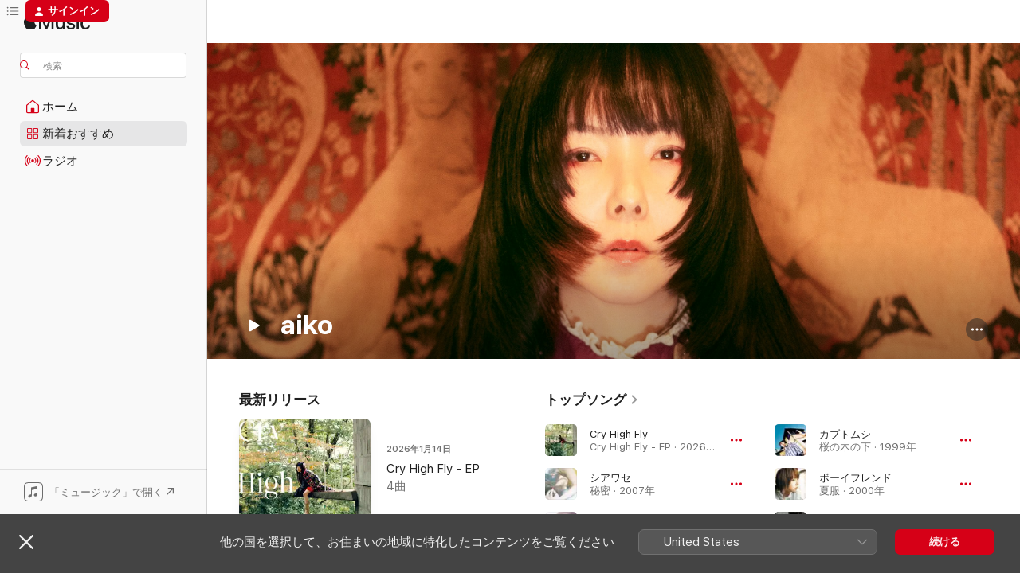

--- FILE ---
content_type: text/html
request_url: https://music.apple.com/jp/artist/aiko/635154255
body_size: 39041
content:
<!DOCTYPE html>
<html dir="ltr" lang="ja">
    <head>
        <!-- prettier-ignore -->
        <meta charset="utf-8">
        <!-- prettier-ignore -->
        <meta http-equiv="X-UA-Compatible" content="IE=edge">
        <!-- prettier-ignore -->
        <meta
            name="viewport"
            content="width=device-width,initial-scale=1,interactive-widget=resizes-content"
        >
        <!-- prettier-ignore -->
        <meta name="applicable-device" content="pc,mobile">
        <!-- prettier-ignore -->
        <meta name="referrer" content="strict-origin">
        <!-- prettier-ignore -->
        <link
            rel="apple-touch-icon"
            sizes="180x180"
            href="/assets/favicon/favicon-180.png"
        >
        <!-- prettier-ignore -->
        <link
            rel="icon"
            type="image/png"
            sizes="32x32"
            href="/assets/favicon/favicon-32.png"
        >
        <!-- prettier-ignore -->
        <link
            rel="icon"
            type="image/png"
            sizes="16x16"
            href="/assets/favicon/favicon-16.png"
        >
        <!-- prettier-ignore -->
        <link
            rel="mask-icon"
            href="/assets/favicon/favicon.svg"
            color="#fa233b"
        >
        <!-- prettier-ignore -->
        <link rel="manifest" href="/manifest.json">

        <title>‎aiko - Apple Music</title><!-- HEAD_svelte-1cypuwr_START --><link rel="preconnect" href="//www.apple.com/wss/fonts" crossorigin="anonymous"><link rel="stylesheet" href="//www.apple.com/wss/fonts?families=SF+Pro,v4%7CSF+Pro+Icons,v1%7CSF+Pro+JP,v1&amp;display=swap" type="text/css" referrerpolicy="strict-origin-when-cross-origin"><!-- HEAD_svelte-1cypuwr_END --><!-- HEAD_svelte-eg3hvx_START -->    <meta name="description" content="aikoの曲をApple Musicで聴こう。&quot;Cry High Fly&quot;、&quot;シアワセ&quot;などを含む、aikoのトップソングとアルバムを見つけよう。"> <meta name="keywords" content="聴く, aiko, 音楽, 曲, J-Pop, apple music"> <link rel="canonical" href="https://music.apple.com/jp/artist/aiko/635154255">     <meta name="al:ios:app_store_id" content="1108187390"> <meta name="al:ios:app_name" content="Apple Music"> <meta name="apple:content_id" content="635154255"> <meta name="apple:title" content="aiko"> <meta name="apple:description" content="aikoの曲をApple Musicで聴こう。&quot;Cry High Fly&quot;、&quot;シアワセ&quot;などを含む、aikoのトップソングとアルバムを見つけよう。">   <meta property="og:title" content="aikoをApple Musicで"> <meta property="og:description" content="aikoの音楽をApple Musicで聴く。"> <meta property="og:site_name" content="Apple Music - Webプレイヤー"> <meta property="og:url" content="https://music.apple.com/jp/artist/aiko/635154255"> <meta property="og:image" content="https://is1-ssl.mzstatic.com/image/thumb/AMCArtistImages211/v4/31/35/32/31353264-6dd2-2834-fdf9-9163e23ef1ec/ami-identity-204e5a556f016844a36f20aadb48e704-2025-12-05T02-57-23.599Z_cropped.png/1200x630cw.png"> <meta property="og:image:secure_url" content="https://is1-ssl.mzstatic.com/image/thumb/AMCArtistImages211/v4/31/35/32/31353264-6dd2-2834-fdf9-9163e23ef1ec/ami-identity-204e5a556f016844a36f20aadb48e704-2025-12-05T02-57-23.599Z_cropped.png/1200x630cw.png"> <meta property="og:image:alt" content="aikoをApple Musicで"> <meta property="og:image:width" content="1200"> <meta property="og:image:height" content="630"> <meta property="og:image:type" content="image/png"> <meta property="og:type" content="music.musician"> <meta property="og:locale" content="ja">        <meta name="twitter:title" content="aikoをApple Musicで"> <meta name="twitter:description" content="aikoの音楽をApple Musicで聴く。"> <meta name="twitter:site" content="@AppleMusic"> <meta name="twitter:image" content="https://is1-ssl.mzstatic.com/image/thumb/AMCArtistImages211/v4/31/35/32/31353264-6dd2-2834-fdf9-9163e23ef1ec/ami-identity-204e5a556f016844a36f20aadb48e704-2025-12-05T02-57-23.599Z_cropped.png/1200x630cw.png"> <meta name="twitter:image:alt" content="aikoをApple Musicで"> <meta name="twitter:card" content="summary_large_image">       <!-- HTML_TAG_START -->
                <script id=schema:music-group type="application/ld+json">
                    {"@context":"http://schema.org","@type":"MusicGroup","name":"aiko","description":"aikoの歌には魔法が宿っている。その歌を聴けば、当たり前に続く毎日や、見慣れたはずの風景がキラキラと輝きだす。\u003Cbr>\u003Cbr>1975年、大阪に生まれたaikoは、学生時代から音楽コンテストなどで注目を浴び、1998年にメジャーデビュー。その名を一躍広めたのは、募る恋心を奔放なメロディで歌った「花火」（1999年）だった。自分の意思とは裏腹に走り出した恋を“夏の星座にぶらさがって　上から花火を見下ろして”俯瞰するシーンは、斬新でありながら、誰もが共感する心の機微を捉えた名場面。夏と恋と花火。日本のポップシーンにおいて何度も歌われてきたモチーフに、aikoが特別な魔法をかけた瞬間だった。\u003Cbr>\u003Cbr>「花火」を収録したセカンドアルバム『桜の木の下』（2000年）はミリオンヒットを記録、aikoはトップシンガーの仲間入りを果たす。この年に放った「ボーイフレンド」も鮮烈だった。“テトラポット登って　てっぺん先睨んで　宇宙に靴飛ばそう”という歌詞は、恋によってどこまでも自由になる心をリアルかつファンタジックに捉えたもの。メロディメイカーとしても天賦の才を発揮したこの曲で、aikoは「NHK紅白歌合戦」に初出場した。 \u003Cbr>\u003Cbr>リアリティのあるラブソングで大きな支持を得たaiko。その表現はキャリアを重ねるごとに深みを増し、人生の意味や命の尊さを伝える歌も増えていった。6作目のアルバム『夢の中のまっすぐな道』（2005年）はその片鱗が見える過渡期のアルバム。中でも大阪の街の風景を描く「三国駅」は、aikoの個人的な体験にも基づいた楽曲。しかし不思議なことに、この曲を聴いた人は、それぞれの思い出の場所を心に思い描くことができる。aikoはまるで、人々の記憶の箱を開ける鍵を持っているかのようだ。\u003Cbr>\u003Cbr>恋に落ちたとき、恋に破れたとき。たくさんの人がaikoの歌を聴き、aikoの歌とともに大人になっていった。そんなファンとaikoはとても濃密なコミュニケーションを築いている。aikoはライブ中、彼らとたくさんの言葉を交わす。ステージと客席の間に垣根などなく、あなたも私も大切な人生を送る仲間だと語りかけるように。おそらくここに、aikoの魔法の秘密がある。\u003Cbr>\u003Cbr>aikoのアルバムは、ファンに宛てた手紙のようでもある。新型コロナウイルスの影響でライブの開催が難しくなった時期に届いたのは『どうしたって伝えられないから』（2021年）。このアルバムをリリースした時、aikoはApple Musicにこう語った。「みんなに会えなくて寂しい。ちゃんと目を合わせて話がしたいな」。この切実さこそ、aikoの歌の魅力。aikoはいつだって、同じ時代を生きる仲間と心を通じ合わせるために歌を歌っている。","image":"https://is1-ssl.mzstatic.com/image/thumb/AMCArtistImages211/v4/31/35/32/31353264-6dd2-2834-fdf9-9163e23ef1ec/ami-identity-204e5a556f016844a36f20aadb48e704-2025-12-05T02-57-23.599Z_cropped.png/486x486bb.png","genre":["J-Pop"],"tracks":[{"@type":"MusicRecording","name":"Cry High Fly","duration":"PT5M4S","url":"https://music.apple.com/jp/song/cry-high-fly/1860516113","offers":{"@type":"Offer","category":"free","price":0},"audio":{"@type":"AudioObject","potentialAction":{"@type":"ListenAction","expectsAcceptanceOf":{"@type":"Offer","category":"free"},"target":{"@type":"EntryPoint","actionPlatform":"https://music.apple.com/jp/song/cry-high-fly/1860516113"}},"name":"Cry High Fly","contentUrl":"https://audio-ssl.itunes.apple.com/itunes-assets/AudioPreview221/v4/40/20/b9/4020b957-1fae-4ebe-bc58-245ffbe7a608/mzaf_11976919039658730953.plus.aac.ep.m4a","duration":"PT5M4S","uploadDate":"2026-01-14","thumbnailUrl":"https://is1-ssl.mzstatic.com/image/thumb/Music221/v4/14/f1/d5/14f1d5dc-3af4-3e17-e07b-6fcb41bf2e70/PCSP_07020_A.jpg/1200x630cw.png"}},{"@type":"MusicRecording","name":"シアワセ","duration":"PT5M25S","url":"https://music.apple.com/jp/song/%E3%82%B7%E3%82%A2%E3%83%AF%E3%82%BB/1109978371","offers":{"@type":"Offer","category":"free","price":0},"audio":{"@type":"AudioObject","potentialAction":{"@type":"ListenAction","expectsAcceptanceOf":{"@type":"Offer","category":"free"},"target":{"@type":"EntryPoint","actionPlatform":"https://music.apple.com/jp/song/%E3%82%B7%E3%82%A2%E3%83%AF%E3%82%BB/1109978371"}},"name":"シアワセ","contentUrl":"https://audio-ssl.itunes.apple.com/itunes-assets/AudioPreview115/v4/c6/6e/bc/c66ebced-c536-69ef-9d97-e0a51c6d6665/mzaf_12220523133909861859.plus.aac.ep.m4a","duration":"PT5M25S","uploadDate":"2007-05-30","thumbnailUrl":"https://is1-ssl.mzstatic.com/image/thumb/Music123/v4/96/4f/80/964f803d-498a-7756-1831-2f59752f2040/dj.lftxglgf.jpg/1200x630cw.png"}},{"@type":"MusicRecording","name":"キラキラ","duration":"PT5M5S","url":"https://music.apple.com/jp/song/%E3%82%AD%E3%83%A9%E3%82%AD%E3%83%A9/1109968361","offers":{"@type":"Offer","category":"free","price":0},"audio":{"@type":"AudioObject","potentialAction":{"@type":"ListenAction","expectsAcceptanceOf":{"@type":"Offer","category":"free"},"target":{"@type":"EntryPoint","actionPlatform":"https://music.apple.com/jp/song/%E3%82%AD%E3%83%A9%E3%82%AD%E3%83%A9/1109968361"}},"name":"キラキラ","contentUrl":"https://audio-ssl.itunes.apple.com/itunes-assets/AudioPreview125/v4/ce/d9/f6/ced9f647-845f-e402-8018-164c9041afdd/mzaf_2007937956783101747.plus.aac.ep.m4a","duration":"PT5M5S","uploadDate":"2006-08-23","thumbnailUrl":"https://is1-ssl.mzstatic.com/image/thumb/Music124/v4/1e/43/da/1e43da93-85b9-8e34-e97b-949cb67633ed/dj.cckdrajl.jpg/1200x630cw.png"}},{"@type":"MusicRecording","name":"カブトムシ","duration":"PT5M13S","url":"https://music.apple.com/jp/song/%E3%82%AB%E3%83%96%E3%83%88%E3%83%A0%E3%82%B7/1109978637","offers":{"@type":"Offer","category":"free","price":0},"audio":{"@type":"AudioObject","potentialAction":{"@type":"ListenAction","expectsAcceptanceOf":{"@type":"Offer","category":"free"},"target":{"@type":"EntryPoint","actionPlatform":"https://music.apple.com/jp/song/%E3%82%AB%E3%83%96%E3%83%88%E3%83%A0%E3%82%B7/1109978637"}},"name":"カブトムシ","contentUrl":"https://audio-ssl.itunes.apple.com/itunes-assets/AudioPreview115/v4/70/fe/1a/70fe1ae8-2af7-285d-9a5f-b468641e4ce5/mzaf_14153783774974137977.plus.aac.ep.m4a","duration":"PT5M13S","uploadDate":"1999-11-17","thumbnailUrl":"https://is1-ssl.mzstatic.com/image/thumb/Music123/v4/fd/15/d4/fd15d4e4-f556-0581-9fb0-fc6a0328c594/dj.fosphrnf.jpg/1200x630cw.png"}},{"@type":"MusicRecording","name":"ボーイフレンド","duration":"PT4M46S","url":"https://music.apple.com/jp/song/%E3%83%9C%E3%83%BC%E3%82%A4%E3%83%95%E3%83%AC%E3%83%B3%E3%83%89/1109981970","offers":{"@type":"Offer","category":"free","price":0},"audio":{"@type":"AudioObject","potentialAction":{"@type":"ListenAction","expectsAcceptanceOf":{"@type":"Offer","category":"free"},"target":{"@type":"EntryPoint","actionPlatform":"https://music.apple.com/jp/song/%E3%83%9C%E3%83%BC%E3%82%A4%E3%83%95%E3%83%AC%E3%83%B3%E3%83%89/1109981970"}},"name":"ボーイフレンド","contentUrl":"https://audio-ssl.itunes.apple.com/itunes-assets/AudioPreview125/v4/f2/7f/7d/f27f7d9d-0609-abdf-0be4-b5ed3097fbe2/mzaf_15842106515671080726.plus.aac.ep.m4a","duration":"PT4M46S","uploadDate":"2000-09-20","thumbnailUrl":"https://is1-ssl.mzstatic.com/image/thumb/Music113/v4/1e/06/9a/1e069aa0-c43d-7042-3fa6-d64d5faf003f/dj.vqytwqkn.jpg/1200x630cw.png"}},{"@type":"MusicRecording","name":"KissHug","duration":"PT6M4S","url":"https://music.apple.com/jp/song/kisshug/1109973216","offers":{"@type":"Offer","category":"free","price":0},"audio":{"@type":"AudioObject","potentialAction":{"@type":"ListenAction","expectsAcceptanceOf":{"@type":"Offer","category":"free"},"target":{"@type":"EntryPoint","actionPlatform":"https://music.apple.com/jp/song/kisshug/1109973216"}},"name":"KissHug","contentUrl":"https://audio-ssl.itunes.apple.com/itunes-assets/AudioPreview115/v4/b3/8b/3b/b38b3b29-f04d-8bf4-584c-c164115311ea/mzaf_5659916911372220221.plus.aac.ep.m4a","duration":"PT6M4S","uploadDate":"2010-03-31","thumbnailUrl":"https://is1-ssl.mzstatic.com/image/thumb/Music113/v4/51/aa/96/51aa96cd-fe54-6ac5-8278-2ba8aada1fce/dj.lwelogmf.jpg/1200x630cw.png"}},{"@type":"MusicRecording","name":"恋のスーパーボール","duration":"PT4M31S","url":"https://music.apple.com/jp/song/%E6%81%8B%E3%81%AE%E3%82%B9%E3%83%BC%E3%83%91%E3%83%BC%E3%83%9C%E3%83%BC%E3%83%AB/1109978215","offers":{"@type":"Offer","category":"free","price":0},"audio":{"@type":"AudioObject","potentialAction":{"@type":"ListenAction","expectsAcceptanceOf":{"@type":"Offer","category":"free"},"target":{"@type":"EntryPoint","actionPlatform":"https://music.apple.com/jp/song/%E6%81%8B%E3%81%AE%E3%82%B9%E3%83%BC%E3%83%91%E3%83%BC%E3%83%9C%E3%83%BC%E3%83%AB/1109978215"}},"name":"恋のスーパーボール","contentUrl":"https://audio-ssl.itunes.apple.com/itunes-assets/AudioPreview115/v4/94/86/9c/94869cbd-486c-db3e-1007-ec45e476e0c5/mzaf_2292977320298946776.plus.aac.ep.m4a","duration":"PT4M31S","uploadDate":"2012-06-20","thumbnailUrl":"https://is1-ssl.mzstatic.com/image/thumb/Music113/v4/b5/19/5b/b5195b36-a3f6-c92b-bc50-5abfca0ded58/dj.ieadmwsc.jpg/1200x630cw.png"}},{"@type":"MusicRecording","name":"花火","duration":"PT4M38S","url":"https://music.apple.com/jp/song/%E8%8A%B1%E7%81%AB/1109978628","offers":{"@type":"Offer","category":"free","price":0},"audio":{"@type":"AudioObject","potentialAction":{"@type":"ListenAction","expectsAcceptanceOf":{"@type":"Offer","category":"free"},"target":{"@type":"EntryPoint","actionPlatform":"https://music.apple.com/jp/song/%E8%8A%B1%E7%81%AB/1109978628"}},"name":"花火","contentUrl":"https://audio-ssl.itunes.apple.com/itunes-assets/AudioPreview116/v4/d4/8a/46/d48a46b5-8619-f895-2f86-ca209c89f5e7/mzaf_561989076970341109.plus.aac.ep.m4a","duration":"PT4M38S","uploadDate":"1999-08-04","thumbnailUrl":"https://is1-ssl.mzstatic.com/image/thumb/Music123/v4/fd/15/d4/fd15d4e4-f556-0581-9fb0-fc6a0328c594/dj.fosphrnf.jpg/1200x630cw.png"}},{"@type":"MusicRecording","name":"相思相愛","duration":"PT4M20S","url":"https://music.apple.com/jp/song/%E7%9B%B8%E6%80%9D%E7%9B%B8%E6%84%9B/1737707213","offers":{"@type":"Offer","category":"free","price":0},"audio":{"@type":"AudioObject","potentialAction":{"@type":"ListenAction","expectsAcceptanceOf":{"@type":"Offer","category":"free"},"target":{"@type":"EntryPoint","actionPlatform":"https://music.apple.com/jp/song/%E7%9B%B8%E6%80%9D%E7%9B%B8%E6%84%9B/1737707213"}},"name":"相思相愛","contentUrl":"https://audio-ssl.itunes.apple.com/itunes-assets/AudioPreview211/v4/28/eb/de/28ebde34-aa2b-40e5-a38c-42eb7bf8436a/mzaf_4771271289319091850.plus.aac.ep.m4a","duration":"PT4M20S","uploadDate":"2024-04-12","thumbnailUrl":"https://is1-ssl.mzstatic.com/image/thumb/Music221/v4/d6/b4/80/d6b48067-2c98-e937-0ca4-589e25655a12/PCSP_05714_A.jpg/1200x630cw.png"}},{"@type":"MusicRecording","name":"ストロー","duration":"PT4M54S","url":"https://music.apple.com/jp/song/%E3%82%B9%E3%83%88%E3%83%AD%E3%83%BC/1445107029","offers":{"@type":"Offer","category":"free","price":0},"audio":{"@type":"AudioObject","potentialAction":{"@type":"ListenAction","expectsAcceptanceOf":{"@type":"Offer","category":"free"},"target":{"@type":"EntryPoint","actionPlatform":"https://music.apple.com/jp/song/%E3%82%B9%E3%83%88%E3%83%AD%E3%83%BC/1445107029"}},"name":"ストロー","contentUrl":"https://audio-ssl.itunes.apple.com/itunes-assets/AudioPreview115/v4/3d/e3/ee/3de3ee8a-6de2-9ea9-b9a9-04e042edccc5/mzaf_12662716808149967632.plus.aac.ep.m4a","duration":"PT4M54S","uploadDate":"2018-05-02","thumbnailUrl":"https://is1-ssl.mzstatic.com/image/thumb/Music123/v4/c8/18/14/c81814eb-4e8b-8095-4fd6-460b82f16d6b/dj.upziefzz.jpg/1200x630cw.png"}},{"@type":"MusicRecording","name":"大切だった人","duration":"PT4M56S","url":"https://music.apple.com/jp/song/%E5%A4%A7%E5%88%87%E3%81%A0%E3%81%A3%E3%81%9F%E4%BA%BA/1860516115","offers":{"@type":"Offer","category":"free","price":0},"audio":{"@type":"AudioObject","potentialAction":{"@type":"ListenAction","expectsAcceptanceOf":{"@type":"Offer","category":"free"},"target":{"@type":"EntryPoint","actionPlatform":"https://music.apple.com/jp/song/%E5%A4%A7%E5%88%87%E3%81%A0%E3%81%A3%E3%81%9F%E4%BA%BA/1860516115"}},"name":"大切だった人","contentUrl":"https://audio-ssl.itunes.apple.com/itunes-assets/AudioPreview221/v4/6a/39/76/6a397634-0ac4-e3a2-a9c8-c6383a9d3168/mzaf_10429381113782878611.plus.aac.ep.m4a","duration":"PT4M56S","uploadDate":"2026-01-14","thumbnailUrl":"https://is1-ssl.mzstatic.com/image/thumb/Music221/v4/14/f1/d5/14f1d5dc-3af4-3e17-e07b-6fcb41bf2e70/PCSP_07020_A.jpg/1200x630cw.png"}},{"@type":"MusicRecording","name":"えりあし","duration":"PT4M1S","url":"https://music.apple.com/jp/song/%E3%81%88%E3%82%8A%E3%81%82%E3%81%97/1109965034","offers":{"@type":"Offer","category":"free","price":0},"audio":{"@type":"AudioObject","potentialAction":{"@type":"ListenAction","expectsAcceptanceOf":{"@type":"Offer","category":"free"},"target":{"@type":"EntryPoint","actionPlatform":"https://music.apple.com/jp/song/%E3%81%88%E3%82%8A%E3%81%82%E3%81%97/1109965034"}},"name":"えりあし","contentUrl":"https://audio-ssl.itunes.apple.com/itunes-assets/AudioPreview125/v4/d5/05/0f/d5050f4b-c86b-e6a3-503b-848060b94dbe/mzaf_13270589168397812398.plus.aac.ep.m4a","duration":"PT4M1S","uploadDate":"2003-11-27","thumbnailUrl":"https://is1-ssl.mzstatic.com/image/thumb/Music123/v4/39/e1/2d/39e12d27-a080-b9b7-962f-08d2676e085f/dj.rvhspbob.jpg/1200x630cw.png"}},{"@type":"MusicRecording","name":"あかときリロード","duration":"PT4M4S","url":"https://music.apple.com/jp/song/%E3%81%82%E3%81%8B%E3%81%A8%E3%81%8D%E3%83%AA%E3%83%AD%E3%83%BC%E3%83%89/1659809877","offers":{"@type":"Offer","category":"free","price":0},"audio":{"@type":"AudioObject","potentialAction":{"@type":"ListenAction","expectsAcceptanceOf":{"@type":"Offer","category":"free"},"target":{"@type":"EntryPoint","actionPlatform":"https://music.apple.com/jp/song/%E3%81%82%E3%81%8B%E3%81%A8%E3%81%8D%E3%83%AA%E3%83%AD%E3%83%BC%E3%83%89/1659809877"}},"name":"あかときリロード","contentUrl":"https://audio-ssl.itunes.apple.com/itunes-assets/AudioPreview112/v4/87/e8/e3/87e8e3d3-0581-da36-b4a5-1142d8cfd948/mzaf_9261157547140821043.plus.aac.ep.m4a","duration":"PT4M4S","uploadDate":"2023-01-06","thumbnailUrl":"https://is1-ssl.mzstatic.com/image/thumb/Music112/v4/59/b6/c4/59b6c408-b81e-8280-157b-28e6f1c657ce/PCSP_04743_A.jpg/1200x630cw.png"}},{"@type":"MusicRecording","name":"恋をしたのは","duration":"PT6M","url":"https://music.apple.com/jp/song/%E6%81%8B%E3%82%92%E3%81%97%E3%81%9F%E3%81%AE%E3%81%AF/1445107092","offers":{"@type":"Offer","category":"free","price":0},"audio":{"@type":"AudioObject","potentialAction":{"@type":"ListenAction","expectsAcceptanceOf":{"@type":"Offer","category":"free"},"target":{"@type":"EntryPoint","actionPlatform":"https://music.apple.com/jp/song/%E6%81%8B%E3%82%92%E3%81%97%E3%81%9F%E3%81%AE%E3%81%AF/1445107092"}},"name":"恋をしたのは","contentUrl":"https://audio-ssl.itunes.apple.com/itunes-assets/AudioPreview115/v4/ea/88/19/ea88190f-2be9-7ee4-d574-44b591edce24/mzaf_10088309291558355949.plus.aac.ep.m4a","duration":"PT6M","uploadDate":"2016-09-21","thumbnailUrl":"https://is1-ssl.mzstatic.com/image/thumb/Music123/v4/c8/18/14/c81814eb-4e8b-8095-4fd6-460b82f16d6b/dj.upziefzz.jpg/1200x630cw.png"}},{"@type":"MusicRecording","name":"milk","duration":"PT4M18S","url":"https://music.apple.com/jp/song/milk/1109973203","offers":{"@type":"Offer","category":"free","price":0},"audio":{"@type":"AudioObject","potentialAction":{"@type":"ListenAction","expectsAcceptanceOf":{"@type":"Offer","category":"free"},"target":{"@type":"EntryPoint","actionPlatform":"https://music.apple.com/jp/song/milk/1109973203"}},"name":"milk","contentUrl":"https://audio-ssl.itunes.apple.com/itunes-assets/AudioPreview125/v4/ae/10/42/ae104293-1074-abfb-3e04-eaf79ee80d07/mzaf_11177466770466452000.plus.aac.ep.m4a","duration":"PT4M18S","uploadDate":"2009-02-18","thumbnailUrl":"https://is1-ssl.mzstatic.com/image/thumb/Music113/v4/51/aa/96/51aa96cd-fe54-6ac5-8278-2ba8aada1fce/dj.lwelogmf.jpg/1200x630cw.png"}},{"@type":"MusicRecording","name":"アンドロメダ","duration":"PT4M49S","url":"https://music.apple.com/jp/song/%E3%82%A2%E3%83%B3%E3%83%89%E3%83%AD%E3%83%A1%E3%83%80/1109964997","offers":{"@type":"Offer","category":"free","price":0},"audio":{"@type":"AudioObject","potentialAction":{"@type":"ListenAction","expectsAcceptanceOf":{"@type":"Offer","category":"free"},"target":{"@type":"EntryPoint","actionPlatform":"https://music.apple.com/jp/song/%E3%82%A2%E3%83%B3%E3%83%89%E3%83%AD%E3%83%A1%E3%83%80/1109964997"}},"name":"アンドロメダ","contentUrl":"https://audio-ssl.itunes.apple.com/itunes-assets/AudioPreview115/v4/c8/4e/a1/c84ea133-aadb-8035-f19c-a5271c13460d/mzaf_16105558466480192884.plus.aac.ep.m4a","duration":"PT4M49S","uploadDate":"2003-11-27","thumbnailUrl":"https://is1-ssl.mzstatic.com/image/thumb/Music123/v4/39/e1/2d/39e12d27-a080-b9b7-962f-08d2676e085f/dj.rvhspbob.jpg/1200x630cw.png"}},{"@type":"MusicRecording","name":"桜の時","duration":"PT4M25S","url":"https://music.apple.com/jp/song/%E6%A1%9C%E3%81%AE%E6%99%82/1109978629","offers":{"@type":"Offer","category":"free","price":0},"audio":{"@type":"AudioObject","potentialAction":{"@type":"ListenAction","expectsAcceptanceOf":{"@type":"Offer","category":"free"},"target":{"@type":"EntryPoint","actionPlatform":"https://music.apple.com/jp/song/%E6%A1%9C%E3%81%AE%E6%99%82/1109978629"}},"name":"桜の時","contentUrl":"https://audio-ssl.itunes.apple.com/itunes-assets/AudioPreview115/v4/13/92/5a/13925aef-01b8-5fd3-0b36-07a0b5ad10fb/mzaf_18162620909052551287.plus.aac.ep.m4a","duration":"PT4M25S","uploadDate":"2000-03-01","thumbnailUrl":"https://is1-ssl.mzstatic.com/image/thumb/Music123/v4/fd/15/d4/fd15d4e4-f556-0581-9fb0-fc6a0328c594/dj.fosphrnf.jpg/1200x630cw.png"}},{"@type":"MusicRecording","name":"もっと","duration":"PT4M50S","url":"https://music.apple.com/jp/song/%E3%82%82%E3%81%A3%E3%81%A8/1092446553","offers":{"@type":"Offer","category":"free","price":0},"audio":{"@type":"AudioObject","potentialAction":{"@type":"ListenAction","expectsAcceptanceOf":{"@type":"Offer","category":"free"},"target":{"@type":"EntryPoint","actionPlatform":"https://music.apple.com/jp/song/%E3%82%82%E3%81%A3%E3%81%A8/1092446553"}},"name":"もっと","contentUrl":"https://audio-ssl.itunes.apple.com/itunes-assets/AudioPreview125/v4/86/e4/25/86e42513-108a-2856-3ad3-bafd6ca4c5d5/mzaf_810610915529129369.plus.aac.ep.m4a","duration":"PT4M50S","uploadDate":"2016-03-09","thumbnailUrl":"https://is1-ssl.mzstatic.com/image/thumb/Music124/v4/73/85/05/73850515-78c7-2be1-84bb-049723a921e7/dj.jxzjgrcn.jpg/1200x630cw.png"}},{"@type":"MusicRecording","name":"瞳","duration":"PT5M19S","url":"https://music.apple.com/jp/song/%E7%9E%B3/1109968375","offers":{"@type":"Offer","category":"free","price":0},"audio":{"@type":"AudioObject","potentialAction":{"@type":"ListenAction","expectsAcceptanceOf":{"@type":"Offer","category":"free"},"target":{"@type":"EntryPoint","actionPlatform":"https://music.apple.com/jp/song/%E7%9E%B3/1109968375"}},"name":"瞳","contentUrl":"https://audio-ssl.itunes.apple.com/itunes-assets/AudioPreview115/v4/b8/99/19/b8991967-c5d0-1736-2c45-1dd1097846d8/mzaf_1549903935813262258.plus.aac.ep.m4a","duration":"PT5M19S","uploadDate":"2006-08-23","thumbnailUrl":"https://is1-ssl.mzstatic.com/image/thumb/Music124/v4/1e/43/da/1e43da93-85b9-8e34-e97b-949cb67633ed/dj.cckdrajl.jpg/1200x630cw.png"}},{"@type":"MusicRecording","name":"雲は白リンゴは赤","duration":"PT4M10S","url":"https://music.apple.com/jp/song/%E9%9B%B2%E3%81%AF%E7%99%BD%E3%83%AA%E3%83%B3%E3%82%B4%E3%81%AF%E8%B5%A4/1499635037","offers":{"@type":"Offer","category":"free","price":0},"audio":{"@type":"AudioObject","potentialAction":{"@type":"ListenAction","expectsAcceptanceOf":{"@type":"Offer","category":"free"},"target":{"@type":"EntryPoint","actionPlatform":"https://music.apple.com/jp/song/%E9%9B%B2%E3%81%AF%E7%99%BD%E3%83%AA%E3%83%B3%E3%82%B4%E3%81%AF%E8%B5%A4/1499635037"}},"name":"雲は白リンゴは赤","contentUrl":"https://audio-ssl.itunes.apple.com/itunes-assets/AudioPreview125/v4/c5/7f/55/c57f554d-980e-0803-6d2c-d10a5bd61669/mzaf_8706641510608633489.plus.aac.ep.m4a","duration":"PT4M10S","uploadDate":"2006-07-12","thumbnailUrl":"https://is1-ssl.mzstatic.com/image/thumb/Music113/v4/fe/13/3b/fe133b61-3faa-19b4-7210-d314c45b4867/PCCA_15020.jpg/1200x630cw.png"}},{"@type":"MusicRecording","name":"二人","duration":"PT4M54S","url":"https://music.apple.com/jp/song/%E4%BA%8C%E4%BA%BA/1109978362","offers":{"@type":"Offer","category":"free","price":0},"audio":{"@type":"AudioObject","potentialAction":{"@type":"ListenAction","expectsAcceptanceOf":{"@type":"Offer","category":"free"},"target":{"@type":"EntryPoint","actionPlatform":"https://music.apple.com/jp/song/%E4%BA%8C%E4%BA%BA/1109978362"}},"name":"二人","contentUrl":"https://audio-ssl.itunes.apple.com/itunes-assets/AudioPreview115/v4/8e/2a/99/8e2a99ad-d5b3-e4ec-3e3a-374f5a7b0744/mzaf_16908292605305911810.plus.aac.ep.m4a","duration":"PT4M54S","uploadDate":"2008-03-12","thumbnailUrl":"https://is1-ssl.mzstatic.com/image/thumb/Music123/v4/96/4f/80/964f803d-498a-7756-1831-2f59752f2040/dj.lftxglgf.jpg/1200x630cw.png"}},{"@type":"MusicRecording","name":"消しゴム","duration":"PT3M31S","url":"https://music.apple.com/jp/song/%E6%B6%88%E3%81%97%E3%82%B4%E3%83%A0/1860516117","offers":{"@type":"Offer","category":"free","price":0},"audio":{"@type":"AudioObject","potentialAction":{"@type":"ListenAction","expectsAcceptanceOf":{"@type":"Offer","category":"free"},"target":{"@type":"EntryPoint","actionPlatform":"https://music.apple.com/jp/song/%E6%B6%88%E3%81%97%E3%82%B4%E3%83%A0/1860516117"}},"name":"消しゴム","contentUrl":"https://audio-ssl.itunes.apple.com/itunes-assets/AudioPreview221/v4/2d/48/18/2d481867-abc6-c7fd-2e2f-7c8b23775df7/mzaf_17422807132055137763.plus.aac.ep.m4a","duration":"PT3M31S","uploadDate":"2026-01-14","thumbnailUrl":"https://is1-ssl.mzstatic.com/image/thumb/Music221/v4/14/f1/d5/14f1d5dc-3af4-3e17-e07b-6fcb41bf2e70/PCSP_07020_A.jpg/1200x630cw.png"}},{"@type":"MusicRecording","name":"青空","duration":"PT4M13S","url":"https://music.apple.com/jp/song/%E9%9D%92%E7%A9%BA/1498904469","offers":{"@type":"Offer","category":"free","price":0},"audio":{"@type":"AudioObject","potentialAction":{"@type":"ListenAction","expectsAcceptanceOf":{"@type":"Offer","category":"free"},"target":{"@type":"EntryPoint","actionPlatform":"https://music.apple.com/jp/song/%E9%9D%92%E7%A9%BA/1498904469"}},"name":"青空","contentUrl":"https://audio-ssl.itunes.apple.com/itunes-assets/AudioPreview125/v4/ef/ee/95/efee95ad-ccc6-8fb6-30b8-1807705e5b10/mzaf_10996264279323323228.plus.aac.ep.m4a","duration":"PT4M13S","uploadDate":"2020-02-26","thumbnailUrl":"https://is1-ssl.mzstatic.com/image/thumb/Music124/v4/7e/3b/3a/7e3b3a95-3003-8c72-3f4b-4ec315c09f69/PCCA_15001.jpg/1200x630cw.png"}},{"@type":"MusicRecording","name":"かばん","duration":"PT5M3S","url":"https://music.apple.com/jp/song/%E3%81%8B%E3%81%B0%E3%82%93/1499635029","offers":{"@type":"Offer","category":"free","price":0},"audio":{"@type":"AudioObject","potentialAction":{"@type":"ListenAction","expectsAcceptanceOf":{"@type":"Offer","category":"free"},"target":{"@type":"EntryPoint","actionPlatform":"https://music.apple.com/jp/song/%E3%81%8B%E3%81%B0%E3%82%93/1499635029"}},"name":"かばん","contentUrl":"https://audio-ssl.itunes.apple.com/itunes-assets/AudioPreview115/v4/70/7a/99/707a9913-eebc-da32-f8c2-90d5277dc5de/mzaf_13779365744776297720.plus.aac.ep.m4a","duration":"PT5M3S","uploadDate":"2004-04-28","thumbnailUrl":"https://is1-ssl.mzstatic.com/image/thumb/Music113/v4/fe/13/3b/fe133b61-3faa-19b4-7210-d314c45b4867/PCCA_15020.jpg/1200x630cw.png"}}],"albums":[{"@type":"MusicAlbum","image":"https://is1-ssl.mzstatic.com/image/thumb/Music211/v4/a8/c6/c8/a8c6c8dd-6df1-7a8d-3470-12c35de9eaef/PCCA_15034_A.jpg/486x486bb.png","url":"https://music.apple.com/jp/album/%E6%AE%8B%E5%BF%83%E6%AE%8B%E6%9A%91/1760698642","name":"残心残暑","byArtist":{"@type":"MusicGroup","url":"https://music.apple.com/jp/artist/aiko/635154255","name":"aiko"}},{"@type":"MusicAlbum","image":"https://is1-ssl.mzstatic.com/image/thumb/Music126/v4/02/62/5d/02625d50-22c7-7378-48be-3e39ec0cecd8/PCCA_15025_A.jpg/486x486bb.png","url":"https://music.apple.com/jp/album/%E4%BB%8A%E3%81%AE%E4%BA%8C%E4%BA%BA%E3%82%92%E3%81%8A%E4%BA%92%E3%81%84%E3%81%8C%E8%A6%8B%E3%81%A6%E3%82%8B/1676396993","name":"今の二人をお互いが見てる","byArtist":{"@type":"MusicGroup","url":"https://music.apple.com/jp/artist/aiko/635154255","name":"aiko"}},{"@type":"MusicAlbum","image":"https://is1-ssl.mzstatic.com/image/thumb/Music115/v4/1f/33/45/1f3345b8-4155-05c2-07ad-f409ebd43e9a/dj.udelyjvp.jpg/486x486bb.png","url":"https://music.apple.com/jp/album/%E3%81%A9%E3%81%86%E3%81%97%E3%81%9F%E3%81%A3%E3%81%A6%E4%BC%9D%E3%81%88%E3%82%89%E3%82%8C%E3%81%AA%E3%81%84%E3%81%8B%E3%82%89/1552197074","name":"どうしたって伝えられないから","byArtist":{"@type":"MusicGroup","url":"https://music.apple.com/jp/artist/aiko/635154255","name":"aiko"}},{"@type":"MusicAlbum","image":"https://is1-ssl.mzstatic.com/image/thumb/Music123/v4/c8/18/14/c81814eb-4e8b-8095-4fd6-460b82f16d6b/dj.upziefzz.jpg/486x486bb.png","url":"https://music.apple.com/jp/album/%E6%B9%BF%E3%81%A3%E3%81%9F%E5%A4%8F%E3%81%AE%E5%A7%8B%E3%81%BE%E3%82%8A/1445107024","name":"湿った夏の始まり","byArtist":{"@type":"MusicGroup","url":"https://music.apple.com/jp/artist/aiko/635154255","name":"aiko"}},{"@type":"MusicAlbum","image":"https://is1-ssl.mzstatic.com/image/thumb/Music113/v4/72/50/7e/72507e2b-27db-61e1-5d10-93cf0e4af42d/dj.uvqueena.jpg/486x486bb.png","url":"https://music.apple.com/jp/album/may-dream/1317707832","name":"May Dream","byArtist":{"@type":"MusicGroup","url":"https://music.apple.com/jp/artist/aiko/635154255","name":"aiko"}},{"@type":"MusicAlbum","image":"https://is1-ssl.mzstatic.com/image/thumb/Music124/v4/ce/35/9e/ce359ec3-d029-efa6-d984-c4178eb54cba/dj.bgvunhzc.jpg/486x486bb.png","url":"https://music.apple.com/jp/album/%E6%B3%A1%E3%81%AE%E3%82%88%E3%81%86%E3%81%AA%E6%84%9B%E3%81%A0%E3%81%A3%E3%81%9F/881842563","name":"泡のような愛だった","byArtist":{"@type":"MusicGroup","url":"https://music.apple.com/jp/artist/aiko/635154255","name":"aiko"}},{"@type":"MusicAlbum","image":"https://is1-ssl.mzstatic.com/image/thumb/Music113/v4/b5/19/5b/b5195b36-a3f6-c92b-bc50-5abfca0ded58/dj.ieadmwsc.jpg/486x486bb.png","url":"https://music.apple.com/jp/album/%E6%99%82%E3%81%AE%E3%82%B7%E3%83%AB%E3%82%A8%E3%83%83%E3%83%88/1109978203","name":"時のシルエット","byArtist":{"@type":"MusicGroup","url":"https://music.apple.com/jp/artist/aiko/635154255","name":"aiko"}},{"@type":"MusicAlbum","image":"https://is1-ssl.mzstatic.com/image/thumb/Music113/v4/51/aa/96/51aa96cd-fe54-6ac5-8278-2ba8aada1fce/dj.lwelogmf.jpg/486x486bb.png","url":"https://music.apple.com/jp/album/baby/1109973119","name":"BABY","byArtist":{"@type":"MusicGroup","url":"https://music.apple.com/jp/artist/aiko/635154255","name":"aiko"}},{"@type":"MusicAlbum","image":"https://is1-ssl.mzstatic.com/image/thumb/Music123/v4/96/4f/80/964f803d-498a-7756-1831-2f59752f2040/dj.lftxglgf.jpg/486x486bb.png","url":"https://music.apple.com/jp/album/%E7%A7%98%E5%AF%86/1109978355","name":"秘密","byArtist":{"@type":"MusicGroup","url":"https://music.apple.com/jp/artist/aiko/635154255","name":"aiko"}},{"@type":"MusicAlbum","image":"https://is1-ssl.mzstatic.com/image/thumb/Music124/v4/1e/43/da/1e43da93-85b9-8e34-e97b-949cb67633ed/dj.cckdrajl.jpg/486x486bb.png","url":"https://music.apple.com/jp/album/%E5%BD%BC%E5%A5%B3/1109968323","name":"彼女","byArtist":{"@type":"MusicGroup","url":"https://music.apple.com/jp/artist/aiko/635154255","name":"aiko"}}],"url":"https://music.apple.com/jp/artist/aiko/635154255","potentialAction":{"@type":"ListenAction","expectsAcceptanceOf":{"@type":"Offer","category":"free"},"target":{"@type":"EntryPoint","actionPlatform":"https://music.apple.com/jp/artist/aiko/635154255"}}}
                </script>
                <!-- HTML_TAG_END -->    <!-- HEAD_svelte-eg3hvx_END -->
      <script type="module" crossorigin src="/assets/index~8a6f659a1b.js"></script>
      <link rel="stylesheet" href="/assets/index~99bed3cf08.css">
      <script type="module">import.meta.url;import("_").catch(()=>1);async function* g(){};window.__vite_is_modern_browser=true;</script>
      <script type="module">!function(){if(window.__vite_is_modern_browser)return;console.warn("vite: loading legacy chunks, syntax error above and the same error below should be ignored");var e=document.getElementById("vite-legacy-polyfill"),n=document.createElement("script");n.src=e.src,n.onload=function(){System.import(document.getElementById('vite-legacy-entry').getAttribute('data-src'))},document.body.appendChild(n)}();</script>
    </head>
    <body>
        <script src="/assets/focus-visible/focus-visible.min.js"></script>
        
        <script
            async
            src="/includes/js-cdn/musickit/v3/amp/musickit.js"
        ></script>
        <script
            type="module"
            async
            src="/includes/js-cdn/musickit/v3/components/musickit-components/musickit-components.esm.js"
        ></script>
        <script
            nomodule
            async
            src="/includes/js-cdn/musickit/v3/components/musickit-components/musickit-components.js"
        ></script>
        <svg style="display: none" xmlns="http://www.w3.org/2000/svg">
            <symbol id="play-circle-fill" viewBox="0 0 60 60">
                <path
                    class="icon-circle-fill__circle"
                    fill="var(--iconCircleFillBG, transparent)"
                    d="M30 60c16.411 0 30-13.617 30-30C60 13.588 46.382 0 29.971 0 13.588 0 .001 13.588.001 30c0 16.383 13.617 30 30 30Z"
                />
                <path
                    fill="var(--iconFillArrow, var(--keyColor, black))"
                    d="M24.411 41.853c-1.41.853-3.028.177-3.028-1.294V19.47c0-1.44 1.735-2.058 3.028-1.294l17.265 10.235a1.89 1.89 0 0 1 0 3.265L24.411 41.853Z"
                />
            </symbol>
        </svg>
        <div class="body-container">
              <div class="app-container svelte-t3vj1e" data-testid="app-container">   <div class="header svelte-rjjbqs" data-testid="header"><nav data-testid="navigation" class="navigation svelte-13li0vp"><div class="navigation__header svelte-13li0vp"><div data-testid="logo" class="logo svelte-1o7dz8w"> <a aria-label="Apple Music" role="img" href="https://music.apple.com/jp/home" class="svelte-1o7dz8w"><svg height="20" viewBox="0 0 83 20" width="83" xmlns="http://www.w3.org/2000/svg" class="logo" aria-hidden="true"><path d="M34.752 19.746V6.243h-.088l-5.433 13.503h-2.074L21.711 6.243h-.087v13.503h-2.548V1.399h3.235l5.833 14.621h.1l5.82-14.62h3.248v18.347h-2.56zm16.649 0h-2.586v-2.263h-.062c-.725 1.602-2.061 2.504-4.072 2.504-2.86 0-4.61-1.894-4.61-4.958V6.37h2.698v8.125c0 2.034.95 3.127 2.81 3.127 1.95 0 3.124-1.373 3.124-3.458V6.37H51.4v13.376zm7.394-13.618c3.06 0 5.046 1.73 5.134 4.196h-2.536c-.15-1.296-1.087-2.11-2.598-2.11-1.462 0-2.436.724-2.436 1.793 0 .839.6 1.41 2.023 1.741l2.136.496c2.686.636 3.71 1.704 3.71 3.636 0 2.442-2.236 4.12-5.333 4.12-3.285 0-5.26-1.64-5.509-4.183h2.673c.25 1.398 1.187 2.085 2.836 2.085 1.623 0 2.623-.687 2.623-1.78 0-.865-.487-1.373-1.924-1.704l-2.136-.508c-2.498-.585-3.735-1.806-3.735-3.75 0-2.391 2.049-4.032 5.072-4.032zM66.1 2.836c0-.878.7-1.577 1.561-1.577.862 0 1.55.7 1.55 1.577 0 .864-.688 1.576-1.55 1.576a1.573 1.573 0 0 1-1.56-1.576zm.212 3.534h2.698v13.376h-2.698zm14.089 4.603c-.275-1.424-1.324-2.556-3.085-2.556-2.086 0-3.46 1.767-3.46 4.64 0 2.938 1.386 4.642 3.485 4.642 1.66 0 2.748-.928 3.06-2.48H83C82.713 18.067 80.477 20 77.317 20c-3.76 0-6.208-2.62-6.208-6.942 0-4.247 2.448-6.93 6.183-6.93 3.385 0 5.446 2.213 5.683 4.845h-2.573zM10.824 3.189c-.698.834-1.805 1.496-2.913 1.398-.145-1.128.41-2.33 1.036-3.065C9.644.662 10.848.05 11.835 0c.121 1.178-.336 2.33-1.01 3.19zm.999 1.619c.624.049 2.425.244 3.578 1.98-.096.074-2.137 1.272-2.113 3.79.024 3.01 2.593 4.012 2.617 4.037-.024.074-.407 1.419-1.344 2.812-.817 1.224-1.657 2.422-3.002 2.447-1.297.024-1.73-.783-3.218-.783-1.489 0-1.97.758-3.194.807-1.297.048-2.28-1.297-3.097-2.52C.368 14.908-.904 10.408.825 7.375c.84-1.516 2.377-2.47 4.034-2.495 1.273-.023 2.45.857 3.218.857.769 0 2.137-1.027 3.746-.93z"></path></svg></a>   </div> <div class="search-input-wrapper svelte-nrtdem" data-testid="search-input"><div data-testid="amp-search-input" aria-controls="search-suggestions" aria-expanded="false" aria-haspopup="listbox" aria-owns="search-suggestions" class="search-input-container svelte-rg26q6" tabindex="-1" role=""><div class="flex-container svelte-rg26q6"><form id="search-input-form" class="svelte-rg26q6"><svg height="16" width="16" viewBox="0 0 16 16" class="search-svg" aria-hidden="true"><path d="M11.87 10.835c.018.015.035.03.051.047l3.864 3.863a.735.735 0 1 1-1.04 1.04l-3.863-3.864a.744.744 0 0 1-.047-.051 6.667 6.667 0 1 1 1.035-1.035zM6.667 12a5.333 5.333 0 1 0 0-10.667 5.333 5.333 0 0 0 0 10.667z"></path></svg> <input aria-autocomplete="list" aria-multiline="false" aria-controls="search-suggestions" aria-label="Search" placeholder="検索" spellcheck="false" autocomplete="off" autocorrect="off" autocapitalize="off" type="text" inputmode="search" class="search-input__text-field svelte-rg26q6" data-testid="search-input__text-field"></form> </div> <div data-testid="search-scope-bar"></div>   </div> </div></div> <div data-testid="navigation-content" class="navigation__content svelte-13li0vp" id="navigation" aria-hidden="false"><div class="navigation__scrollable-container svelte-13li0vp"><div data-testid="navigation-items-primary" class="navigation-items navigation-items--primary svelte-ng61m8"> <ul class="navigation-items__list svelte-ng61m8">  <li class="navigation-item navigation-item__home svelte-1a5yt87" aria-selected="false" data-testid="navigation-item"> <a href="https://music.apple.com/jp/home" class="navigation-item__link svelte-1a5yt87" role="button" data-testid="home" aria-pressed="false"><div class="navigation-item__content svelte-zhx7t9"> <span class="navigation-item__icon svelte-zhx7t9"> <svg width="24" height="24" viewBox="0 0 24 24" xmlns="http://www.w3.org/2000/svg" aria-hidden="true"><path d="M5.93 20.16a1.94 1.94 0 0 1-1.43-.502c-.334-.335-.502-.794-.502-1.393v-7.142c0-.362.062-.688.177-.953.123-.264.326-.529.6-.75l6.145-5.157c.176-.141.344-.247.52-.318.176-.07.362-.105.564-.105.194 0 .388.035.565.105.176.07.352.177.52.318l6.146 5.158c.273.23.467.476.59.75.124.264.177.59.177.96v7.134c0 .59-.159 1.058-.503 1.393-.335.335-.811.503-1.428.503H5.929Zm12.14-1.172c.221 0 .406-.07.547-.212a.688.688 0 0 0 .22-.511v-7.142c0-.177-.026-.344-.087-.459a.97.97 0 0 0-.265-.353l-6.154-5.149a.756.756 0 0 0-.177-.115.37.37 0 0 0-.15-.035.37.37 0 0 0-.158.035l-.177.115-6.145 5.15a.982.982 0 0 0-.274.352 1.13 1.13 0 0 0-.088.468v7.133c0 .203.08.379.23.511a.744.744 0 0 0 .546.212h12.133Zm-8.323-4.7c0-.176.062-.326.177-.432a.6.6 0 0 1 .423-.159h3.315c.176 0 .326.053.432.16s.159.255.159.431v4.973H9.756v-4.973Z"></path></svg> </span> <span class="navigation-item__label svelte-zhx7t9"> ホーム </span> </div></a>  </li>  <li class="navigation-item navigation-item__new svelte-1a5yt87" aria-selected="false" data-testid="navigation-item"> <a href="https://music.apple.com/jp/new" class="navigation-item__link svelte-1a5yt87" role="button" data-testid="new" aria-pressed="false"><div class="navigation-item__content svelte-zhx7t9"> <span class="navigation-item__icon svelte-zhx7t9"> <svg height="24" viewBox="0 0 24 24" width="24" aria-hidden="true"><path d="M9.92 11.354c.966 0 1.453-.487 1.453-1.49v-3.4c0-1.004-.487-1.483-1.453-1.483H6.452C5.487 4.981 5 5.46 5 6.464v3.4c0 1.003.487 1.49 1.452 1.49zm7.628 0c.965 0 1.452-.487 1.452-1.49v-3.4c0-1.004-.487-1.483-1.452-1.483h-3.46c-.974 0-1.46.479-1.46 1.483v3.4c0 1.003.486 1.49 1.46 1.49zm-7.65-1.073h-3.43c-.266 0-.396-.137-.396-.418v-3.4c0-.273.13-.41.396-.41h3.43c.265 0 .402.137.402.41v3.4c0 .281-.137.418-.403.418zm7.634 0h-3.43c-.273 0-.402-.137-.402-.418v-3.4c0-.273.129-.41.403-.41h3.43c.265 0 .395.137.395.41v3.4c0 .281-.13.418-.396.418zm-7.612 8.7c.966 0 1.453-.48 1.453-1.483v-3.407c0-.996-.487-1.483-1.453-1.483H6.452c-.965 0-1.452.487-1.452 1.483v3.407c0 1.004.487 1.483 1.452 1.483zm7.628 0c.965 0 1.452-.48 1.452-1.483v-3.407c0-.996-.487-1.483-1.452-1.483h-3.46c-.974 0-1.46.487-1.46 1.483v3.407c0 1.004.486 1.483 1.46 1.483zm-7.65-1.072h-3.43c-.266 0-.396-.137-.396-.41v-3.4c0-.282.13-.418.396-.418h3.43c.265 0 .402.136.402.418v3.4c0 .273-.137.41-.403.41zm7.634 0h-3.43c-.273 0-.402-.137-.402-.41v-3.4c0-.282.129-.418.403-.418h3.43c.265 0 .395.136.395.418v3.4c0 .273-.13.41-.396.41z" fill-opacity=".95"></path></svg> </span> <span class="navigation-item__label svelte-zhx7t9"> 新着おすすめ </span> </div></a>  </li>  <li class="navigation-item navigation-item__radio svelte-1a5yt87" aria-selected="false" data-testid="navigation-item"> <a href="https://music.apple.com/jp/radio" class="navigation-item__link svelte-1a5yt87" role="button" data-testid="radio" aria-pressed="false"><div class="navigation-item__content svelte-zhx7t9"> <span class="navigation-item__icon svelte-zhx7t9"> <svg width="24" height="24" viewBox="0 0 24 24" xmlns="http://www.w3.org/2000/svg" aria-hidden="true"><path d="M19.359 18.57C21.033 16.818 22 14.461 22 11.89s-.967-4.93-2.641-6.68c-.276-.292-.653-.26-.868-.023-.222.246-.176.591.085.868 1.466 1.535 2.272 3.593 2.272 5.835 0 2.241-.806 4.3-2.272 5.835-.261.268-.307.621-.085.86.215.245.592.276.868-.016zm-13.85.014c.222-.238.176-.59-.085-.86-1.474-1.535-2.272-3.593-2.272-5.834 0-2.242.798-4.3 2.272-5.835.261-.277.307-.622.085-.868-.215-.238-.592-.269-.868.023C2.967 6.96 2 9.318 2 11.89s.967 4.929 2.641 6.68c.276.29.653.26.868.014zm1.957-1.873c.223-.253.162-.583-.1-.867-.951-1.068-1.473-2.45-1.473-3.954 0-1.505.522-2.887 1.474-3.954.26-.284.322-.614.1-.876-.23-.26-.622-.26-.891.039-1.175 1.274-1.827 2.963-1.827 4.79 0 1.82.652 3.517 1.827 4.784.269.3.66.307.89.038zm9.958-.038c1.175-1.267 1.827-2.964 1.827-4.783 0-1.828-.652-3.517-1.827-4.791-.269-.3-.66-.3-.89-.039-.23.262-.162.592.092.876.96 1.067 1.481 2.449 1.481 3.954 0 1.504-.522 2.886-1.481 3.954-.254.284-.323.614-.092.867.23.269.621.261.89-.038zm-8.061-1.966c.23-.26.13-.568-.092-.883-.415-.522-.63-1.197-.63-1.934 0-.737.215-1.413.63-1.943.222-.307.322-.614.092-.875s-.653-.261-.906.054a4.385 4.385 0 0 0-.968 2.764 4.38 4.38 0 0 0 .968 2.756c.253.322.675.322.906.061zm6.18-.061a4.38 4.38 0 0 0 .968-2.756 4.385 4.385 0 0 0-.968-2.764c-.253-.315-.675-.315-.906-.054-.23.261-.138.568.092.875.415.53.63 1.206.63 1.943 0 .737-.215 1.412-.63 1.934-.23.315-.322.622-.092.883s.653.261.906-.061zm-3.547-.967c.96 0 1.789-.814 1.789-1.797s-.83-1.789-1.789-1.789c-.96 0-1.781.806-1.781 1.789 0 .983.821 1.797 1.781 1.797z"></path></svg> </span> <span class="navigation-item__label svelte-zhx7t9"> ラジオ </span> </div></a>  </li>  <li class="navigation-item navigation-item__search svelte-1a5yt87" aria-selected="false" data-testid="navigation-item"> <a href="https://music.apple.com/jp/search" class="navigation-item__link svelte-1a5yt87" role="button" data-testid="search" aria-pressed="false"><div class="navigation-item__content svelte-zhx7t9"> <span class="navigation-item__icon svelte-zhx7t9"> <svg height="24" viewBox="0 0 24 24" width="24" aria-hidden="true"><path d="M17.979 18.553c.476 0 .813-.366.813-.835a.807.807 0 0 0-.235-.586l-3.45-3.457a5.61 5.61 0 0 0 1.158-3.413c0-3.098-2.535-5.633-5.633-5.633C7.542 4.63 5 7.156 5 10.262c0 3.098 2.534 5.632 5.632 5.632a5.614 5.614 0 0 0 3.274-1.055l3.472 3.472a.835.835 0 0 0 .6.242zm-7.347-3.875c-2.417 0-4.416-2-4.416-4.416 0-2.417 2-4.417 4.416-4.417 2.417 0 4.417 2 4.417 4.417s-2 4.416-4.417 4.416z" fill-opacity=".95"></path></svg> </span> <span class="navigation-item__label svelte-zhx7t9"> 検索 </span> </div></a>  </li></ul> </div>   </div> <div class="navigation__native-cta"><div slot="native-cta"><div data-testid="native-cta" class="native-cta svelte-6xh86f  native-cta--authenticated"><button class="native-cta__button svelte-6xh86f" data-testid="native-cta-button"><span class="native-cta__app-icon svelte-6xh86f"><svg width="24" height="24" xmlns="http://www.w3.org/2000/svg" xml:space="preserve" style="fill-rule:evenodd;clip-rule:evenodd;stroke-linejoin:round;stroke-miterlimit:2" viewBox="0 0 24 24" slot="app-icon" aria-hidden="true"><path d="M22.567 1.496C21.448.393 19.956.045 17.293.045H6.566c-2.508 0-4.028.376-5.12 1.465C.344 2.601 0 4.09 0 6.611v10.727c0 2.695.33 4.18 1.432 5.257 1.106 1.103 2.595 1.45 5.275 1.45h10.586c2.663 0 4.169-.347 5.274-1.45C23.656 21.504 24 20.033 24 17.338V6.752c0-2.694-.344-4.179-1.433-5.256Zm.411 4.9v11.299c0 1.898-.338 3.286-1.188 4.137-.851.864-2.256 1.191-4.141 1.191H6.35c-1.884 0-3.303-.341-4.154-1.191-.85-.851-1.174-2.239-1.174-4.137V6.54c0-2.014.324-3.445 1.16-4.295.851-.864 2.312-1.177 4.313-1.177h11.154c1.885 0 3.29.341 4.141 1.191.864.85 1.188 2.239 1.188 4.137Z" style="fill-rule:nonzero"></path><path d="M7.413 19.255c.987 0 2.48-.728 2.48-2.672v-6.385c0-.35.063-.428.378-.494l5.298-1.095c.351-.067.534.025.534.333l.035 4.286c0 .337-.182.586-.53.652l-1.014.228c-1.361.3-2.007.923-2.007 1.937 0 1.017.79 1.748 1.926 1.748.986 0 2.444-.679 2.444-2.64V5.654c0-.636-.279-.821-1.016-.66L9.646 6.298c-.448.091-.674.329-.674.699l.035 7.697c0 .336-.148.546-.446.613l-1.067.21c-1.329.266-1.986.93-1.986 1.993 0 1.017.786 1.745 1.905 1.745Z" style="fill-rule:nonzero"></path></svg></span> <span class="native-cta__label svelte-6xh86f">「ミュージック」で開く</span> <span class="native-cta__arrow svelte-6xh86f"><svg height="16" width="16" viewBox="0 0 16 16" class="native-cta-action" aria-hidden="true"><path d="M1.559 16 13.795 3.764v8.962H16V0H3.274v2.205h8.962L0 14.441 1.559 16z"></path></svg></span></button> </div>  </div></div></div> </nav> </div>  <div class="player-bar player-bar__floating-player svelte-1rr9v04" data-testid="player-bar" aria-label="ミュージックプレーヤー" aria-hidden="false">   </div>   <div id="scrollable-page" class="scrollable-page svelte-mt0bfj" data-main-content data-testid="main-section" aria-hidden="false"><main data-testid="main" class="svelte-bzjlhs"><div class="content-container svelte-bzjlhs" data-testid="content-container"><div class="search-input-wrapper svelte-nrtdem" data-testid="search-input"><div data-testid="amp-search-input" aria-controls="search-suggestions" aria-expanded="false" aria-haspopup="listbox" aria-owns="search-suggestions" class="search-input-container svelte-rg26q6" tabindex="-1" role=""><div class="flex-container svelte-rg26q6"><form id="search-input-form" class="svelte-rg26q6"><svg height="16" width="16" viewBox="0 0 16 16" class="search-svg" aria-hidden="true"><path d="M11.87 10.835c.018.015.035.03.051.047l3.864 3.863a.735.735 0 1 1-1.04 1.04l-3.863-3.864a.744.744 0 0 1-.047-.051 6.667 6.667 0 1 1 1.035-1.035zM6.667 12a5.333 5.333 0 1 0 0-10.667 5.333 5.333 0 0 0 0 10.667z"></path></svg> <input value="" aria-autocomplete="list" aria-multiline="false" aria-controls="search-suggestions" aria-label="Search" placeholder="検索" spellcheck="false" autocomplete="off" autocorrect="off" autocapitalize="off" type="text" inputmode="search" class="search-input__text-field svelte-rg26q6" data-testid="search-input__text-field"></form> </div> <div data-testid="search-scope-bar"> </div>   </div> </div>      <div class="section svelte-wa5vzl" data-testid="section-container" aria-label="おすすめ"> <div class="section-content svelte-wa5vzl" data-testid="section-content"> <div data-testid="artist-detail-header" class="artist-header svelte-1xfsgte artist-header--fixed" style="--background-image: url(https://is1-ssl.mzstatic.com/image/thumb/AMCArtistImages211/v4/31/35/32/31353264-6dd2-2834-fdf9-9163e23ef1ec/ami-identity-204e5a556f016844a36f20aadb48e704-2025-12-05T02-57-23.599Z_cropped.png/2400x933vf-60.jpg);
                --background-image-xs: url(https://is1-ssl.mzstatic.com/image/thumb/AMCArtistImages211/v4/31/35/32/31353264-6dd2-2834-fdf9-9163e23ef1ec/ami-identity-204e5a556f016844a36f20aadb48e704-2025-12-05T02-57-23.599Z_cropped.png/1478x646vf-60.jpg);
                --background-color: #8f3218;"><div class="artist-header__circular-artwork-container svelte-1xfsgte"><div class="artist-header__circular-artwork-gradient svelte-1xfsgte"><div class="ellipse-lockup svelte-f2g5g5" data-testid="ellipse-lockup"><div class="artwork svelte-f2g5g5" aria-hidden="true"><div data-testid="artwork-component" class="artwork-component artwork-component--aspect-ratio artwork-component--orientation-square svelte-uduhys    artwork-component--fullwidth    artwork-component--has-borders" style="
            --artwork-bg-color: #8f3218;
            --aspect-ratio: 1;
            --placeholder-bg-color: #8f3218;
       ">   <picture class="svelte-uduhys"><source sizes="190px" srcset="https://is1-ssl.mzstatic.com/image/thumb/AMCArtistImages211/v4/31/35/32/31353264-6dd2-2834-fdf9-9163e23ef1ec/ami-identity-204e5a556f016844a36f20aadb48e704-2025-12-05T02-57-23.599Z_cropped.png/190x190cc.webp 190w,https://is1-ssl.mzstatic.com/image/thumb/AMCArtistImages211/v4/31/35/32/31353264-6dd2-2834-fdf9-9163e23ef1ec/ami-identity-204e5a556f016844a36f20aadb48e704-2025-12-05T02-57-23.599Z_cropped.png/380x380cc.webp 380w" type="image/webp"> <source sizes="190px" srcset="https://is1-ssl.mzstatic.com/image/thumb/AMCArtistImages211/v4/31/35/32/31353264-6dd2-2834-fdf9-9163e23ef1ec/ami-identity-204e5a556f016844a36f20aadb48e704-2025-12-05T02-57-23.599Z_cropped.png/190x190cc-60.jpg 190w,https://is1-ssl.mzstatic.com/image/thumb/AMCArtistImages211/v4/31/35/32/31353264-6dd2-2834-fdf9-9163e23ef1ec/ami-identity-204e5a556f016844a36f20aadb48e704-2025-12-05T02-57-23.599Z_cropped.png/380x380cc-60.jpg 380w" type="image/jpeg"> <img alt="" class="artwork-component__contents artwork-component__image svelte-uduhys" loading="lazy" src="/assets/artwork/1x1.gif" role="presentation" decoding="async" width="190" height="190" fetchpriority="auto" style="opacity: 1;"></picture> </div></div> <div class="text-container svelte-f2g5g5">  </div> </div></div> <div class="artist-header__circular-artwork svelte-1xfsgte"><div class="ellipse-lockup svelte-f2g5g5" data-testid="ellipse-lockup"><div class="artwork svelte-f2g5g5" aria-hidden="true"><div data-testid="artwork-component" class="artwork-component artwork-component--aspect-ratio artwork-component--orientation-square svelte-uduhys    artwork-component--fullwidth    artwork-component--has-borders" style="
            --artwork-bg-color: #8f3218;
            --aspect-ratio: 1;
            --placeholder-bg-color: #8f3218;
       ">   <picture class="svelte-uduhys"><source sizes="190px" srcset="https://is1-ssl.mzstatic.com/image/thumb/AMCArtistImages211/v4/31/35/32/31353264-6dd2-2834-fdf9-9163e23ef1ec/ami-identity-204e5a556f016844a36f20aadb48e704-2025-12-05T02-57-23.599Z_cropped.png/190x190cc.webp 190w,https://is1-ssl.mzstatic.com/image/thumb/AMCArtistImages211/v4/31/35/32/31353264-6dd2-2834-fdf9-9163e23ef1ec/ami-identity-204e5a556f016844a36f20aadb48e704-2025-12-05T02-57-23.599Z_cropped.png/380x380cc.webp 380w" type="image/webp"> <source sizes="190px" srcset="https://is1-ssl.mzstatic.com/image/thumb/AMCArtistImages211/v4/31/35/32/31353264-6dd2-2834-fdf9-9163e23ef1ec/ami-identity-204e5a556f016844a36f20aadb48e704-2025-12-05T02-57-23.599Z_cropped.png/190x190cc-60.jpg 190w,https://is1-ssl.mzstatic.com/image/thumb/AMCArtistImages211/v4/31/35/32/31353264-6dd2-2834-fdf9-9163e23ef1ec/ami-identity-204e5a556f016844a36f20aadb48e704-2025-12-05T02-57-23.599Z_cropped.png/380x380cc-60.jpg 380w" type="image/jpeg"> <img alt="aiko" class="artwork-component__contents artwork-component__image svelte-uduhys" loading="lazy" src="/assets/artwork/1x1.gif" role="presentation" decoding="async" width="190" height="190" fetchpriority="auto" style="opacity: 1;"></picture> </div></div> <div class="text-container svelte-f2g5g5">  </div> </div></div></div> <div class="artist-header__name-container svelte-1xfsgte"> <h1 data-testid="artist-header-name" class="artist-header__name svelte-1xfsgte">aiko</h1>  <span class="artist-header__play-button svelte-1xfsgte"><button aria-label="再生" class="play-button svelte-19j07e7 play-button--platter    is-stand-alone    is-filled" data-testid="play-button"><svg aria-hidden="true" class="icon play-svg" data-testid="play-icon" iconState="play"><use href="#play-circle-fill"></use></svg> </button></span>   <span class="artist-header__context-menu svelte-1xfsgte"><amp-contextual-menu-button config="[object Object]" class="svelte-1sn4kz"> <span aria-label="さらに見る" class="more-button svelte-1sn4kz more-button--platter  more-button--material" data-testid="more-button" slot="trigger-content"><svg width="28" height="28" viewBox="0 0 28 28" class="glyph" xmlns="http://www.w3.org/2000/svg"><circle fill="var(--iconCircleFill, transparent)" cx="14" cy="14" r="14"></circle><path fill="var(--iconEllipsisFill, white)" d="M10.105 14c0-.87-.687-1.55-1.564-1.55-.862 0-1.557.695-1.557 1.55 0 .848.695 1.55 1.557 1.55.855 0 1.564-.702 1.564-1.55zm5.437 0c0-.87-.68-1.55-1.542-1.55A1.55 1.55 0 0012.45 14c0 .848.695 1.55 1.55 1.55.848 0 1.542-.702 1.542-1.55zm5.474 0c0-.87-.687-1.55-1.557-1.55-.87 0-1.564.695-1.564 1.55 0 .848.694 1.55 1.564 1.55.848 0 1.557-.702 1.557-1.55z"></path></svg></span> </amp-contextual-menu-button></span></div> </div></div>   </div><div class="section svelte-wa5vzl" data-testid="section-container"> <div class="section-content svelte-wa5vzl" data-testid="section-content"> <div class="spacer-wrapper svelte-14fis98"></div></div>   </div><div class="section svelte-wa5vzl  with-pinned-item" data-testid="section-container" aria-label="トップソング"><div class="pinned-item" data-testid="pinned-item" aria-label="最新リリース"><div class="header svelte-rnrb59">  <div class="header-title-wrapper svelte-rnrb59">   <h2 class="title svelte-rnrb59" data-testid="header-title"><span class="dir-wrapper" dir="auto">最新リリース</span></h2> </div>  </div> <div class="pinned-item-content"><div class="latest-release svelte-1qus7j1" data-testid="artist-latest-release">  <div class="artwork-wrapper svelte-1qus7j1"><div class="latest-release-artwork svelte-1qus7j1"><div data-testid="artwork-component" class="artwork-component artwork-component--aspect-ratio artwork-component--orientation-square svelte-uduhys        artwork-component--has-borders" style="
            --artwork-bg-color: #c6c28e;
            --aspect-ratio: 1;
            --placeholder-bg-color: #c6c28e;
       ">   <picture class="svelte-uduhys"><source sizes=" (max-width:1319px) 296px,(min-width:1320px) and (max-width:1679px) 316px,316px" srcset="https://is1-ssl.mzstatic.com/image/thumb/Music221/v4/14/f1/d5/14f1d5dc-3af4-3e17-e07b-6fcb41bf2e70/PCSP_07020_A.jpg/296x296cc.webp 296w,https://is1-ssl.mzstatic.com/image/thumb/Music221/v4/14/f1/d5/14f1d5dc-3af4-3e17-e07b-6fcb41bf2e70/PCSP_07020_A.jpg/316x316cc.webp 316w,https://is1-ssl.mzstatic.com/image/thumb/Music221/v4/14/f1/d5/14f1d5dc-3af4-3e17-e07b-6fcb41bf2e70/PCSP_07020_A.jpg/592x592cc.webp 592w,https://is1-ssl.mzstatic.com/image/thumb/Music221/v4/14/f1/d5/14f1d5dc-3af4-3e17-e07b-6fcb41bf2e70/PCSP_07020_A.jpg/632x632cc.webp 632w" type="image/webp"> <source sizes=" (max-width:1319px) 296px,(min-width:1320px) and (max-width:1679px) 316px,316px" srcset="https://is1-ssl.mzstatic.com/image/thumb/Music221/v4/14/f1/d5/14f1d5dc-3af4-3e17-e07b-6fcb41bf2e70/PCSP_07020_A.jpg/296x296cc-60.jpg 296w,https://is1-ssl.mzstatic.com/image/thumb/Music221/v4/14/f1/d5/14f1d5dc-3af4-3e17-e07b-6fcb41bf2e70/PCSP_07020_A.jpg/316x316cc-60.jpg 316w,https://is1-ssl.mzstatic.com/image/thumb/Music221/v4/14/f1/d5/14f1d5dc-3af4-3e17-e07b-6fcb41bf2e70/PCSP_07020_A.jpg/592x592cc-60.jpg 592w,https://is1-ssl.mzstatic.com/image/thumb/Music221/v4/14/f1/d5/14f1d5dc-3af4-3e17-e07b-6fcb41bf2e70/PCSP_07020_A.jpg/632x632cc-60.jpg 632w" type="image/jpeg"> <img alt="" class="artwork-component__contents artwork-component__image svelte-uduhys" loading="lazy" src="/assets/artwork/1x1.gif" role="presentation" decoding="async" width="316" height="316" fetchpriority="auto" style="opacity: 1;"></picture> </div></div> <div data-testid="control" class="controls svelte-1qus7j1"><div data-testid="play-button" class="play-button menu-button svelte-1qus7j1"><button aria-label="再生 Cry High Fly - EP" class="play-button svelte-19j07e7 play-button--platter" data-testid="play-button"><svg aria-hidden="true" class="icon play-svg" data-testid="play-icon" iconState="play"><use href="#play-circle-fill"></use></svg> </button></div> <div data-testid="context-button" class="context-button menu-button svelte-1qus7j1"><amp-contextual-menu-button config="[object Object]" class="svelte-1sn4kz"> <span aria-label="さらに見る" class="more-button svelte-1sn4kz more-button--platter  more-button--material" data-testid="more-button" slot="trigger-content"><svg width="28" height="28" viewBox="0 0 28 28" class="glyph" xmlns="http://www.w3.org/2000/svg"><circle fill="var(--iconCircleFill, transparent)" cx="14" cy="14" r="14"></circle><path fill="var(--iconEllipsisFill, white)" d="M10.105 14c0-.87-.687-1.55-1.564-1.55-.862 0-1.557.695-1.557 1.55 0 .848.695 1.55 1.557 1.55.855 0 1.564-.702 1.564-1.55zm5.437 0c0-.87-.68-1.55-1.542-1.55A1.55 1.55 0 0012.45 14c0 .848.695 1.55 1.55 1.55.848 0 1.542-.702 1.542-1.55zm5.474 0c0-.87-.687-1.55-1.557-1.55-.87 0-1.564.695-1.564 1.55 0 .848.694 1.55 1.564 1.55.848 0 1.557-.702 1.557-1.55z"></path></svg></span> </amp-contextual-menu-button></div></div></div> <ul class="lockup-lines svelte-1qus7j1"><li class="latest-release__headline svelte-1qus7j1" data-testid="latest-release-headline">2026年1月14日</li> <div class="latest-release__container svelte-1qus7j1"><li class="latest-release__title svelte-1qus7j1" data-testid="latest-release-title"><a data-testid="click-action" class="click-action svelte-c0t0j2" href="https://music.apple.com/jp/album/cry-high-fly-ep/1860516112">Cry High Fly - EP</a></li>   </div> <li class="latest-release__subtitle svelte-1qus7j1" data-testid="latest-release-subtitle">4曲</li> <li class="latest-release__add svelte-1qus7j1"><div class="cloud-buttons svelte-u0auos" data-testid="cloud-buttons">  </div></li></ul> </div></div></div> <div class="section-content svelte-wa5vzl" data-testid="section-content"><div class="header svelte-rnrb59">  <div class="header-title-wrapper svelte-rnrb59">   <h2 class="title svelte-rnrb59 title-link" data-testid="header-title"><button type="button" class="title__button svelte-rnrb59" role="link" tabindex="0"><span class="dir-wrapper" dir="auto">トップソング</span> <svg class="chevron" xmlns="http://www.w3.org/2000/svg" viewBox="0 0 64 64" aria-hidden="true"><path d="M19.817 61.863c1.48 0 2.672-.515 3.702-1.546l24.243-23.63c1.352-1.385 1.996-2.737 2.028-4.443 0-1.674-.644-3.09-2.028-4.443L23.519 4.138c-1.03-.998-2.253-1.513-3.702-1.513-2.994 0-5.409 2.382-5.409 5.344 0 1.481.612 2.833 1.739 3.96l20.99 20.347-20.99 20.283c-1.127 1.126-1.739 2.478-1.739 3.96 0 2.93 2.415 5.344 5.409 5.344Z"></path></svg></button></h2> </div>   </div>   <div class="svelte-1dd7dqt shelf"><section data-testid="shelf-component" class="shelf-grid shelf-grid--onhover svelte-12rmzef" style="
            --grid-max-content-xsmall: calc(100% - var(--bodyGutter)); --grid-column-gap-xsmall: 20px; --grid-row-gap-xsmall: 0px; --grid-small: 1; --grid-column-gap-small: 20px; --grid-row-gap-small: 0px; --grid-medium: 2; --grid-column-gap-medium: 20px; --grid-row-gap-medium: 0px; --grid-large: 3; --grid-column-gap-large: 20px; --grid-row-gap-large: 0px; --grid-xlarge: 3; --grid-column-gap-xlarge: 20px; --grid-row-gap-xlarge: 0px;
            --grid-type: TrackLockupsShelfNarrow;
            --grid-rows: 3;
            --standard-lockup-shadow-offset: 15px;
            
        "> <div class="shelf-grid__body svelte-12rmzef" data-testid="shelf-body">   <button disabled aria-label="前のページ" type="button" class="shelf-grid-nav__arrow shelf-grid-nav__arrow--left svelte-1xmivhv" data-testid="shelf-button-left" style="--offset: 0px;"><svg viewBox="0 0 9 31" xmlns="http://www.w3.org/2000/svg"><path d="M5.275 29.46a1.61 1.61 0 0 0 1.456 1.077c1.018 0 1.772-.737 1.772-1.737 0-.526-.277-1.186-.449-1.62l-4.68-11.912L8.05 3.363c.172-.442.45-1.116.45-1.625A1.702 1.702 0 0 0 6.728.002a1.603 1.603 0 0 0-1.456 1.09L.675 12.774c-.301.775-.677 1.744-.677 2.495 0 .754.376 1.705.677 2.498L5.272 29.46Z"></path></svg></button> <ul slot="shelf-content" class="shelf-grid__list shelf-grid__list--grid-type-TrackLockupsShelfNarrow shelf-grid__list--grid-rows-3 svelte-12rmzef" role="list" tabindex="-1" data-testid="shelf-item-list">   <li class="shelf-grid__list-item svelte-12rmzef" data-index="0" aria-hidden="true"><div class="svelte-12rmzef"><div class="track-lockup svelte-qokdbs    is-link" data-testid="track-lockup" role="listitem" aria-label="Cry High Fly、作曲者: aiko"><div class="track-lockup__artwork-wrapper svelte-qokdbs" data-testid="track-lockup-artwork"><div data-testid="artwork-component" class="artwork-component artwork-component--aspect-ratio artwork-component--orientation-square svelte-uduhys        artwork-component--has-borders" style="
            --artwork-bg-color: #c6c28e;
            --aspect-ratio: 1;
            --placeholder-bg-color: #c6c28e;
       ">   <picture class="svelte-uduhys"><source sizes="48px" srcset="https://is1-ssl.mzstatic.com/image/thumb/Music221/v4/14/f1/d5/14f1d5dc-3af4-3e17-e07b-6fcb41bf2e70/PCSP_07020_A.jpg/48x48bb.webp 48w,https://is1-ssl.mzstatic.com/image/thumb/Music221/v4/14/f1/d5/14f1d5dc-3af4-3e17-e07b-6fcb41bf2e70/PCSP_07020_A.jpg/96x96bb.webp 96w" type="image/webp"> <source sizes="48px" srcset="https://is1-ssl.mzstatic.com/image/thumb/Music221/v4/14/f1/d5/14f1d5dc-3af4-3e17-e07b-6fcb41bf2e70/PCSP_07020_A.jpg/48x48bb-60.jpg 48w,https://is1-ssl.mzstatic.com/image/thumb/Music221/v4/14/f1/d5/14f1d5dc-3af4-3e17-e07b-6fcb41bf2e70/PCSP_07020_A.jpg/96x96bb-60.jpg 96w" type="image/jpeg"> <img alt="" class="artwork-component__contents artwork-component__image svelte-uduhys" loading="lazy" src="/assets/artwork/1x1.gif" role="presentation" decoding="async" width="48" height="48" fetchpriority="auto" style="opacity: 1;"></picture> </div> <div class="track-lockup__play-button-wrapper svelte-qokdbs">  <div class="interactive-play-button svelte-a72zjx"><button aria-label="再生" class="play-button svelte-19j07e7   play-button--standard" data-testid="play-button"><svg width="16" height="16" viewBox="0 0 16 16" xmlns="http://www.w3.org/2000/svg" class="icon play-svg" data-testid="play-icon" aria-hidden="true" iconState="play"><path fill="var(--nonPlatterIconFill, var(--keyColor, black))" d="m4.4 15.14 10.386-6.096c.842-.459.794-1.64 0-2.097L4.401.85c-.87-.53-2-.12-2 .82v12.625c0 .966 1.06 1.4 2 .844z"></path></svg> </button> </div></div></div>  <ul class="track-lockup__content svelte-qokdbs"> <li class="track-lockup__title svelte-qokdbs" data-testid="track-lockup-title"><div class="track-lockup__clamp-wrapper svelte-qokdbs"> <a data-testid="click-action" class="click-action svelte-c0t0j2" href="#" aria-label="Cry High Fly、作曲者: aiko">Cry High Fly</a></div>   </li> <li class="track-lockup__subtitle svelte-qokdbs"><div class="track-lockup__clamp-wrapper svelte-qokdbs"> <span data-testid="track-lockup-subtitle"> <span>Cry High Fly - EP · 2026年</span></span></div></li> </ul> <div class="track-lockup__context-menu svelte-qokdbs"> <div class="cloud-buttons svelte-u0auos" data-testid="cloud-buttons">  <amp-contextual-menu-button config="[object Object]" class="svelte-1sn4kz"> <span aria-label="さらに見る" class="more-button svelte-1sn4kz  more-button--non-platter" data-testid="more-button" slot="trigger-content"><svg width="28" height="28" viewBox="0 0 28 28" class="glyph" xmlns="http://www.w3.org/2000/svg"><circle fill="var(--iconCircleFill, transparent)" cx="14" cy="14" r="14"></circle><path fill="var(--iconEllipsisFill, white)" d="M10.105 14c0-.87-.687-1.55-1.564-1.55-.862 0-1.557.695-1.557 1.55 0 .848.695 1.55 1.557 1.55.855 0 1.564-.702 1.564-1.55zm5.437 0c0-.87-.68-1.55-1.542-1.55A1.55 1.55 0 0012.45 14c0 .848.695 1.55 1.55 1.55.848 0 1.542-.702 1.542-1.55zm5.474 0c0-.87-.687-1.55-1.557-1.55-.87 0-1.564.695-1.564 1.55 0 .848.694 1.55 1.564 1.55.848 0 1.557-.702 1.557-1.55z"></path></svg></span> </amp-contextual-menu-button></div> </div> </div> </div></li>   <li class="shelf-grid__list-item svelte-12rmzef" data-index="1" aria-hidden="true"><div class="svelte-12rmzef"><div class="track-lockup svelte-qokdbs    is-link" data-testid="track-lockup" role="listitem" aria-label="シアワセ、作曲者: aiko"><div class="track-lockup__artwork-wrapper svelte-qokdbs" data-testid="track-lockup-artwork"><div data-testid="artwork-component" class="artwork-component artwork-component--aspect-ratio artwork-component--orientation-square svelte-uduhys        artwork-component--has-borders" style="
            --artwork-bg-color: #ebe3da;
            --aspect-ratio: 1;
            --placeholder-bg-color: #ebe3da;
       ">   <picture class="svelte-uduhys"><source sizes="48px" srcset="https://is1-ssl.mzstatic.com/image/thumb/Music123/v4/96/4f/80/964f803d-498a-7756-1831-2f59752f2040/dj.lftxglgf.jpg/48x48bb.webp 48w,https://is1-ssl.mzstatic.com/image/thumb/Music123/v4/96/4f/80/964f803d-498a-7756-1831-2f59752f2040/dj.lftxglgf.jpg/96x96bb.webp 96w" type="image/webp"> <source sizes="48px" srcset="https://is1-ssl.mzstatic.com/image/thumb/Music123/v4/96/4f/80/964f803d-498a-7756-1831-2f59752f2040/dj.lftxglgf.jpg/48x48bb-60.jpg 48w,https://is1-ssl.mzstatic.com/image/thumb/Music123/v4/96/4f/80/964f803d-498a-7756-1831-2f59752f2040/dj.lftxglgf.jpg/96x96bb-60.jpg 96w" type="image/jpeg"> <img alt="" class="artwork-component__contents artwork-component__image svelte-uduhys" loading="lazy" src="/assets/artwork/1x1.gif" role="presentation" decoding="async" width="48" height="48" fetchpriority="auto" style="opacity: 1;"></picture> </div> <div class="track-lockup__play-button-wrapper svelte-qokdbs">  <div class="interactive-play-button svelte-a72zjx"><button aria-label="再生" class="play-button svelte-19j07e7   play-button--standard" data-testid="play-button"><svg width="16" height="16" viewBox="0 0 16 16" xmlns="http://www.w3.org/2000/svg" class="icon play-svg" data-testid="play-icon" aria-hidden="true" iconState="play"><path fill="var(--nonPlatterIconFill, var(--keyColor, black))" d="m4.4 15.14 10.386-6.096c.842-.459.794-1.64 0-2.097L4.401.85c-.87-.53-2-.12-2 .82v12.625c0 .966 1.06 1.4 2 .844z"></path></svg> </button> </div></div></div>  <ul class="track-lockup__content svelte-qokdbs"> <li class="track-lockup__title svelte-qokdbs" data-testid="track-lockup-title"><div class="track-lockup__clamp-wrapper svelte-qokdbs"> <a data-testid="click-action" class="click-action svelte-c0t0j2" href="#" aria-label="シアワセ、作曲者: aiko">シアワセ</a></div>   </li> <li class="track-lockup__subtitle svelte-qokdbs"><div class="track-lockup__clamp-wrapper svelte-qokdbs"> <span data-testid="track-lockup-subtitle"> <span>秘密 · 2007年</span></span></div></li> </ul> <div class="track-lockup__context-menu svelte-qokdbs"> <div class="cloud-buttons svelte-u0auos" data-testid="cloud-buttons">  <amp-contextual-menu-button config="[object Object]" class="svelte-1sn4kz"> <span aria-label="さらに見る" class="more-button svelte-1sn4kz  more-button--non-platter" data-testid="more-button" slot="trigger-content"><svg width="28" height="28" viewBox="0 0 28 28" class="glyph" xmlns="http://www.w3.org/2000/svg"><circle fill="var(--iconCircleFill, transparent)" cx="14" cy="14" r="14"></circle><path fill="var(--iconEllipsisFill, white)" d="M10.105 14c0-.87-.687-1.55-1.564-1.55-.862 0-1.557.695-1.557 1.55 0 .848.695 1.55 1.557 1.55.855 0 1.564-.702 1.564-1.55zm5.437 0c0-.87-.68-1.55-1.542-1.55A1.55 1.55 0 0012.45 14c0 .848.695 1.55 1.55 1.55.848 0 1.542-.702 1.542-1.55zm5.474 0c0-.87-.687-1.55-1.557-1.55-.87 0-1.564.695-1.564 1.55 0 .848.694 1.55 1.564 1.55.848 0 1.557-.702 1.557-1.55z"></path></svg></span> </amp-contextual-menu-button></div> </div> </div> </div></li>   <li class="shelf-grid__list-item svelte-12rmzef" data-index="2" aria-hidden="true"><div class="svelte-12rmzef"><div class="track-lockup svelte-qokdbs    is-link" data-testid="track-lockup" role="listitem" aria-label="キラキラ、作曲者: aiko"><div class="track-lockup__artwork-wrapper svelte-qokdbs" data-testid="track-lockup-artwork"><div data-testid="artwork-component" class="artwork-component artwork-component--aspect-ratio artwork-component--orientation-square svelte-uduhys        artwork-component--has-borders" style="
            --artwork-bg-color: #d6c1c1;
            --aspect-ratio: 1;
            --placeholder-bg-color: #d6c1c1;
       ">   <picture class="svelte-uduhys"><source sizes="48px" srcset="https://is1-ssl.mzstatic.com/image/thumb/Music124/v4/1e/43/da/1e43da93-85b9-8e34-e97b-949cb67633ed/dj.cckdrajl.jpg/48x48bb.webp 48w,https://is1-ssl.mzstatic.com/image/thumb/Music124/v4/1e/43/da/1e43da93-85b9-8e34-e97b-949cb67633ed/dj.cckdrajl.jpg/96x96bb.webp 96w" type="image/webp"> <source sizes="48px" srcset="https://is1-ssl.mzstatic.com/image/thumb/Music124/v4/1e/43/da/1e43da93-85b9-8e34-e97b-949cb67633ed/dj.cckdrajl.jpg/48x48bb-60.jpg 48w,https://is1-ssl.mzstatic.com/image/thumb/Music124/v4/1e/43/da/1e43da93-85b9-8e34-e97b-949cb67633ed/dj.cckdrajl.jpg/96x96bb-60.jpg 96w" type="image/jpeg"> <img alt="" class="artwork-component__contents artwork-component__image svelte-uduhys" loading="lazy" src="/assets/artwork/1x1.gif" role="presentation" decoding="async" width="48" height="48" fetchpriority="auto" style="opacity: 1;"></picture> </div> <div class="track-lockup__play-button-wrapper svelte-qokdbs">  <div class="interactive-play-button svelte-a72zjx"><button aria-label="再生" class="play-button svelte-19j07e7   play-button--standard" data-testid="play-button"><svg width="16" height="16" viewBox="0 0 16 16" xmlns="http://www.w3.org/2000/svg" class="icon play-svg" data-testid="play-icon" aria-hidden="true" iconState="play"><path fill="var(--nonPlatterIconFill, var(--keyColor, black))" d="m4.4 15.14 10.386-6.096c.842-.459.794-1.64 0-2.097L4.401.85c-.87-.53-2-.12-2 .82v12.625c0 .966 1.06 1.4 2 .844z"></path></svg> </button> </div></div></div>  <ul class="track-lockup__content svelte-qokdbs"> <li class="track-lockup__title svelte-qokdbs" data-testid="track-lockup-title"><div class="track-lockup__clamp-wrapper svelte-qokdbs"> <a data-testid="click-action" class="click-action svelte-c0t0j2" href="#" aria-label="キラキラ、作曲者: aiko">キラキラ</a></div>   </li> <li class="track-lockup__subtitle svelte-qokdbs"><div class="track-lockup__clamp-wrapper svelte-qokdbs"> <span data-testid="track-lockup-subtitle"> <span>彼女 · 2006年</span></span></div></li> </ul> <div class="track-lockup__context-menu svelte-qokdbs"> <div class="cloud-buttons svelte-u0auos" data-testid="cloud-buttons">  <amp-contextual-menu-button config="[object Object]" class="svelte-1sn4kz"> <span aria-label="さらに見る" class="more-button svelte-1sn4kz  more-button--non-platter" data-testid="more-button" slot="trigger-content"><svg width="28" height="28" viewBox="0 0 28 28" class="glyph" xmlns="http://www.w3.org/2000/svg"><circle fill="var(--iconCircleFill, transparent)" cx="14" cy="14" r="14"></circle><path fill="var(--iconEllipsisFill, white)" d="M10.105 14c0-.87-.687-1.55-1.564-1.55-.862 0-1.557.695-1.557 1.55 0 .848.695 1.55 1.557 1.55.855 0 1.564-.702 1.564-1.55zm5.437 0c0-.87-.68-1.55-1.542-1.55A1.55 1.55 0 0012.45 14c0 .848.695 1.55 1.55 1.55.848 0 1.542-.702 1.542-1.55zm5.474 0c0-.87-.687-1.55-1.557-1.55-.87 0-1.564.695-1.564 1.55 0 .848.694 1.55 1.564 1.55.848 0 1.557-.702 1.557-1.55z"></path></svg></span> </amp-contextual-menu-button></div> </div> </div> </div></li>   <li class="shelf-grid__list-item svelte-12rmzef" data-index="3" aria-hidden="true"><div class="svelte-12rmzef"><div class="track-lockup svelte-qokdbs    is-link" data-testid="track-lockup" role="listitem" aria-label="カブトムシ、作曲者: aiko"><div class="track-lockup__artwork-wrapper svelte-qokdbs" data-testid="track-lockup-artwork"><div data-testid="artwork-component" class="artwork-component artwork-component--aspect-ratio artwork-component--orientation-square svelte-uduhys        artwork-component--has-borders" style="
            --artwork-bg-color: #0081a6;
            --aspect-ratio: 1;
            --placeholder-bg-color: #0081a6;
       ">   <picture class="svelte-uduhys"><source sizes="48px" srcset="https://is1-ssl.mzstatic.com/image/thumb/Music123/v4/fd/15/d4/fd15d4e4-f556-0581-9fb0-fc6a0328c594/dj.fosphrnf.jpg/48x48bb.webp 48w,https://is1-ssl.mzstatic.com/image/thumb/Music123/v4/fd/15/d4/fd15d4e4-f556-0581-9fb0-fc6a0328c594/dj.fosphrnf.jpg/96x96bb.webp 96w" type="image/webp"> <source sizes="48px" srcset="https://is1-ssl.mzstatic.com/image/thumb/Music123/v4/fd/15/d4/fd15d4e4-f556-0581-9fb0-fc6a0328c594/dj.fosphrnf.jpg/48x48bb-60.jpg 48w,https://is1-ssl.mzstatic.com/image/thumb/Music123/v4/fd/15/d4/fd15d4e4-f556-0581-9fb0-fc6a0328c594/dj.fosphrnf.jpg/96x96bb-60.jpg 96w" type="image/jpeg"> <img alt="" class="artwork-component__contents artwork-component__image svelte-uduhys" loading="lazy" src="/assets/artwork/1x1.gif" role="presentation" decoding="async" width="48" height="48" fetchpriority="auto" style="opacity: 1;"></picture> </div> <div class="track-lockup__play-button-wrapper svelte-qokdbs">  <div class="interactive-play-button svelte-a72zjx"><button aria-label="再生" class="play-button svelte-19j07e7   play-button--standard" data-testid="play-button"><svg width="16" height="16" viewBox="0 0 16 16" xmlns="http://www.w3.org/2000/svg" class="icon play-svg" data-testid="play-icon" aria-hidden="true" iconState="play"><path fill="var(--nonPlatterIconFill, var(--keyColor, black))" d="m4.4 15.14 10.386-6.096c.842-.459.794-1.64 0-2.097L4.401.85c-.87-.53-2-.12-2 .82v12.625c0 .966 1.06 1.4 2 .844z"></path></svg> </button> </div></div></div>  <ul class="track-lockup__content svelte-qokdbs"> <li class="track-lockup__title svelte-qokdbs" data-testid="track-lockup-title"><div class="track-lockup__clamp-wrapper svelte-qokdbs"> <a data-testid="click-action" class="click-action svelte-c0t0j2" href="#" aria-label="カブトムシ、作曲者: aiko">カブトムシ</a></div>   </li> <li class="track-lockup__subtitle svelte-qokdbs"><div class="track-lockup__clamp-wrapper svelte-qokdbs"> <span data-testid="track-lockup-subtitle"> <span>桜の木の下 · 1999年</span></span></div></li> </ul> <div class="track-lockup__context-menu svelte-qokdbs"> <div class="cloud-buttons svelte-u0auos" data-testid="cloud-buttons">  <amp-contextual-menu-button config="[object Object]" class="svelte-1sn4kz"> <span aria-label="さらに見る" class="more-button svelte-1sn4kz  more-button--non-platter" data-testid="more-button" slot="trigger-content"><svg width="28" height="28" viewBox="0 0 28 28" class="glyph" xmlns="http://www.w3.org/2000/svg"><circle fill="var(--iconCircleFill, transparent)" cx="14" cy="14" r="14"></circle><path fill="var(--iconEllipsisFill, white)" d="M10.105 14c0-.87-.687-1.55-1.564-1.55-.862 0-1.557.695-1.557 1.55 0 .848.695 1.55 1.557 1.55.855 0 1.564-.702 1.564-1.55zm5.437 0c0-.87-.68-1.55-1.542-1.55A1.55 1.55 0 0012.45 14c0 .848.695 1.55 1.55 1.55.848 0 1.542-.702 1.542-1.55zm5.474 0c0-.87-.687-1.55-1.557-1.55-.87 0-1.564.695-1.564 1.55 0 .848.694 1.55 1.564 1.55.848 0 1.557-.702 1.557-1.55z"></path></svg></span> </amp-contextual-menu-button></div> </div> </div> </div></li>   <li class="shelf-grid__list-item svelte-12rmzef" data-index="4" aria-hidden="true"><div class="svelte-12rmzef"><div class="track-lockup svelte-qokdbs    is-link" data-testid="track-lockup" role="listitem" aria-label="ボーイフレンド、作曲者: aiko"><div class="track-lockup__artwork-wrapper svelte-qokdbs" data-testid="track-lockup-artwork"><div data-testid="artwork-component" class="artwork-component artwork-component--aspect-ratio artwork-component--orientation-square svelte-uduhys        artwork-component--has-borders" style="
            --artwork-bg-color: #100f0d;
            --aspect-ratio: 1;
            --placeholder-bg-color: #100f0d;
       ">   <picture class="svelte-uduhys"><source sizes="48px" srcset="https://is1-ssl.mzstatic.com/image/thumb/Music113/v4/1e/06/9a/1e069aa0-c43d-7042-3fa6-d64d5faf003f/dj.vqytwqkn.jpg/48x48bb.webp 48w,https://is1-ssl.mzstatic.com/image/thumb/Music113/v4/1e/06/9a/1e069aa0-c43d-7042-3fa6-d64d5faf003f/dj.vqytwqkn.jpg/96x96bb.webp 96w" type="image/webp"> <source sizes="48px" srcset="https://is1-ssl.mzstatic.com/image/thumb/Music113/v4/1e/06/9a/1e069aa0-c43d-7042-3fa6-d64d5faf003f/dj.vqytwqkn.jpg/48x48bb-60.jpg 48w,https://is1-ssl.mzstatic.com/image/thumb/Music113/v4/1e/06/9a/1e069aa0-c43d-7042-3fa6-d64d5faf003f/dj.vqytwqkn.jpg/96x96bb-60.jpg 96w" type="image/jpeg"> <img alt="" class="artwork-component__contents artwork-component__image svelte-uduhys" loading="lazy" src="/assets/artwork/1x1.gif" role="presentation" decoding="async" width="48" height="48" fetchpriority="auto" style="opacity: 1;"></picture> </div> <div class="track-lockup__play-button-wrapper svelte-qokdbs">  <div class="interactive-play-button svelte-a72zjx"><button aria-label="再生" class="play-button svelte-19j07e7   play-button--standard" data-testid="play-button"><svg width="16" height="16" viewBox="0 0 16 16" xmlns="http://www.w3.org/2000/svg" class="icon play-svg" data-testid="play-icon" aria-hidden="true" iconState="play"><path fill="var(--nonPlatterIconFill, var(--keyColor, black))" d="m4.4 15.14 10.386-6.096c.842-.459.794-1.64 0-2.097L4.401.85c-.87-.53-2-.12-2 .82v12.625c0 .966 1.06 1.4 2 .844z"></path></svg> </button> </div></div></div>  <ul class="track-lockup__content svelte-qokdbs"> <li class="track-lockup__title svelte-qokdbs" data-testid="track-lockup-title"><div class="track-lockup__clamp-wrapper svelte-qokdbs"> <a data-testid="click-action" class="click-action svelte-c0t0j2" href="#" aria-label="ボーイフレンド、作曲者: aiko">ボーイフレンド</a></div>   </li> <li class="track-lockup__subtitle svelte-qokdbs"><div class="track-lockup__clamp-wrapper svelte-qokdbs"> <span data-testid="track-lockup-subtitle"> <span>夏服 · 2000年</span></span></div></li> </ul> <div class="track-lockup__context-menu svelte-qokdbs"> <div class="cloud-buttons svelte-u0auos" data-testid="cloud-buttons">  <amp-contextual-menu-button config="[object Object]" class="svelte-1sn4kz"> <span aria-label="さらに見る" class="more-button svelte-1sn4kz  more-button--non-platter" data-testid="more-button" slot="trigger-content"><svg width="28" height="28" viewBox="0 0 28 28" class="glyph" xmlns="http://www.w3.org/2000/svg"><circle fill="var(--iconCircleFill, transparent)" cx="14" cy="14" r="14"></circle><path fill="var(--iconEllipsisFill, white)" d="M10.105 14c0-.87-.687-1.55-1.564-1.55-.862 0-1.557.695-1.557 1.55 0 .848.695 1.55 1.557 1.55.855 0 1.564-.702 1.564-1.55zm5.437 0c0-.87-.68-1.55-1.542-1.55A1.55 1.55 0 0012.45 14c0 .848.695 1.55 1.55 1.55.848 0 1.542-.702 1.542-1.55zm5.474 0c0-.87-.687-1.55-1.557-1.55-.87 0-1.564.695-1.564 1.55 0 .848.694 1.55 1.564 1.55.848 0 1.557-.702 1.557-1.55z"></path></svg></span> </amp-contextual-menu-button></div> </div> </div> </div></li>   <li class="shelf-grid__list-item svelte-12rmzef" data-index="5" aria-hidden="true"><div class="svelte-12rmzef"><div class="track-lockup svelte-qokdbs    is-link" data-testid="track-lockup" role="listitem" aria-label="KissHug、作曲者: aiko"><div class="track-lockup__artwork-wrapper svelte-qokdbs" data-testid="track-lockup-artwork"><div data-testid="artwork-component" class="artwork-component artwork-component--aspect-ratio artwork-component--orientation-square svelte-uduhys        artwork-component--has-borders" style="
            --artwork-bg-color: #0f0e0d;
            --aspect-ratio: 1;
            --placeholder-bg-color: #0f0e0d;
       ">   <picture class="svelte-uduhys"><source sizes="48px" srcset="https://is1-ssl.mzstatic.com/image/thumb/Music113/v4/51/aa/96/51aa96cd-fe54-6ac5-8278-2ba8aada1fce/dj.lwelogmf.jpg/48x48bb.webp 48w,https://is1-ssl.mzstatic.com/image/thumb/Music113/v4/51/aa/96/51aa96cd-fe54-6ac5-8278-2ba8aada1fce/dj.lwelogmf.jpg/96x96bb.webp 96w" type="image/webp"> <source sizes="48px" srcset="https://is1-ssl.mzstatic.com/image/thumb/Music113/v4/51/aa/96/51aa96cd-fe54-6ac5-8278-2ba8aada1fce/dj.lwelogmf.jpg/48x48bb-60.jpg 48w,https://is1-ssl.mzstatic.com/image/thumb/Music113/v4/51/aa/96/51aa96cd-fe54-6ac5-8278-2ba8aada1fce/dj.lwelogmf.jpg/96x96bb-60.jpg 96w" type="image/jpeg"> <img alt="" class="artwork-component__contents artwork-component__image svelte-uduhys" loading="lazy" src="/assets/artwork/1x1.gif" role="presentation" decoding="async" width="48" height="48" fetchpriority="auto" style="opacity: 1;"></picture> </div> <div class="track-lockup__play-button-wrapper svelte-qokdbs">  <div class="interactive-play-button svelte-a72zjx"><button aria-label="再生" class="play-button svelte-19j07e7   play-button--standard" data-testid="play-button"><svg width="16" height="16" viewBox="0 0 16 16" xmlns="http://www.w3.org/2000/svg" class="icon play-svg" data-testid="play-icon" aria-hidden="true" iconState="play"><path fill="var(--nonPlatterIconFill, var(--keyColor, black))" d="m4.4 15.14 10.386-6.096c.842-.459.794-1.64 0-2.097L4.401.85c-.87-.53-2-.12-2 .82v12.625c0 .966 1.06 1.4 2 .844z"></path></svg> </button> </div></div></div>  <ul class="track-lockup__content svelte-qokdbs"> <li class="track-lockup__title svelte-qokdbs" data-testid="track-lockup-title"><div class="track-lockup__clamp-wrapper svelte-qokdbs"> <a data-testid="click-action" class="click-action svelte-c0t0j2" href="#" aria-label="KissHug、作曲者: aiko">KissHug</a></div>   </li> <li class="track-lockup__subtitle svelte-qokdbs"><div class="track-lockup__clamp-wrapper svelte-qokdbs"> <span data-testid="track-lockup-subtitle"> <span>BABY · 2010年</span></span></div></li> </ul> <div class="track-lockup__context-menu svelte-qokdbs"> <div class="cloud-buttons svelte-u0auos" data-testid="cloud-buttons">  <amp-contextual-menu-button config="[object Object]" class="svelte-1sn4kz"> <span aria-label="さらに見る" class="more-button svelte-1sn4kz  more-button--non-platter" data-testid="more-button" slot="trigger-content"><svg width="28" height="28" viewBox="0 0 28 28" class="glyph" xmlns="http://www.w3.org/2000/svg"><circle fill="var(--iconCircleFill, transparent)" cx="14" cy="14" r="14"></circle><path fill="var(--iconEllipsisFill, white)" d="M10.105 14c0-.87-.687-1.55-1.564-1.55-.862 0-1.557.695-1.557 1.55 0 .848.695 1.55 1.557 1.55.855 0 1.564-.702 1.564-1.55zm5.437 0c0-.87-.68-1.55-1.542-1.55A1.55 1.55 0 0012.45 14c0 .848.695 1.55 1.55 1.55.848 0 1.542-.702 1.542-1.55zm5.474 0c0-.87-.687-1.55-1.557-1.55-.87 0-1.564.695-1.564 1.55 0 .848.694 1.55 1.564 1.55.848 0 1.557-.702 1.557-1.55z"></path></svg></span> </amp-contextual-menu-button></div> </div> </div> </div></li>   <li class="shelf-grid__list-item svelte-12rmzef" data-index="6" aria-hidden="true"><div class="svelte-12rmzef"><div class="track-lockup svelte-qokdbs    is-link" data-testid="track-lockup" role="listitem" aria-label="恋のスーパーボール、作曲者: aiko"><div class="track-lockup__artwork-wrapper svelte-qokdbs" data-testid="track-lockup-artwork"><div data-testid="artwork-component" class="artwork-component artwork-component--aspect-ratio artwork-component--orientation-square svelte-uduhys        artwork-component--has-borders" style="
            --artwork-bg-color: #fffffd;
            --aspect-ratio: 1;
            --placeholder-bg-color: #fffffd;
       ">   <picture class="svelte-uduhys"><source sizes="48px" srcset="https://is1-ssl.mzstatic.com/image/thumb/Music113/v4/b5/19/5b/b5195b36-a3f6-c92b-bc50-5abfca0ded58/dj.ieadmwsc.jpg/48x48bb.webp 48w,https://is1-ssl.mzstatic.com/image/thumb/Music113/v4/b5/19/5b/b5195b36-a3f6-c92b-bc50-5abfca0ded58/dj.ieadmwsc.jpg/96x96bb.webp 96w" type="image/webp"> <source sizes="48px" srcset="https://is1-ssl.mzstatic.com/image/thumb/Music113/v4/b5/19/5b/b5195b36-a3f6-c92b-bc50-5abfca0ded58/dj.ieadmwsc.jpg/48x48bb-60.jpg 48w,https://is1-ssl.mzstatic.com/image/thumb/Music113/v4/b5/19/5b/b5195b36-a3f6-c92b-bc50-5abfca0ded58/dj.ieadmwsc.jpg/96x96bb-60.jpg 96w" type="image/jpeg"> <img alt="" class="artwork-component__contents artwork-component__image svelte-uduhys" loading="lazy" src="/assets/artwork/1x1.gif" role="presentation" decoding="async" width="48" height="48" fetchpriority="auto" style="opacity: 1;"></picture> </div> <div class="track-lockup__play-button-wrapper svelte-qokdbs">  <div class="interactive-play-button svelte-a72zjx"><button aria-label="再生" class="play-button svelte-19j07e7   play-button--standard" data-testid="play-button"><svg width="16" height="16" viewBox="0 0 16 16" xmlns="http://www.w3.org/2000/svg" class="icon play-svg" data-testid="play-icon" aria-hidden="true" iconState="play"><path fill="var(--nonPlatterIconFill, var(--keyColor, black))" d="m4.4 15.14 10.386-6.096c.842-.459.794-1.64 0-2.097L4.401.85c-.87-.53-2-.12-2 .82v12.625c0 .966 1.06 1.4 2 .844z"></path></svg> </button> </div></div></div>  <ul class="track-lockup__content svelte-qokdbs"> <li class="track-lockup__title svelte-qokdbs" data-testid="track-lockup-title"><div class="track-lockup__clamp-wrapper svelte-qokdbs"> <a data-testid="click-action" class="click-action svelte-c0t0j2" href="#" aria-label="恋のスーパーボール、作曲者: aiko">恋のスーパーボール</a></div>   </li> <li class="track-lockup__subtitle svelte-qokdbs"><div class="track-lockup__clamp-wrapper svelte-qokdbs"> <span data-testid="track-lockup-subtitle"> <span>時のシルエット · 2012年</span></span></div></li> </ul> <div class="track-lockup__context-menu svelte-qokdbs"> <div class="cloud-buttons svelte-u0auos" data-testid="cloud-buttons">  <amp-contextual-menu-button config="[object Object]" class="svelte-1sn4kz"> <span aria-label="さらに見る" class="more-button svelte-1sn4kz  more-button--non-platter" data-testid="more-button" slot="trigger-content"><svg width="28" height="28" viewBox="0 0 28 28" class="glyph" xmlns="http://www.w3.org/2000/svg"><circle fill="var(--iconCircleFill, transparent)" cx="14" cy="14" r="14"></circle><path fill="var(--iconEllipsisFill, white)" d="M10.105 14c0-.87-.687-1.55-1.564-1.55-.862 0-1.557.695-1.557 1.55 0 .848.695 1.55 1.557 1.55.855 0 1.564-.702 1.564-1.55zm5.437 0c0-.87-.68-1.55-1.542-1.55A1.55 1.55 0 0012.45 14c0 .848.695 1.55 1.55 1.55.848 0 1.542-.702 1.542-1.55zm5.474 0c0-.87-.687-1.55-1.557-1.55-.87 0-1.564.695-1.564 1.55 0 .848.694 1.55 1.564 1.55.848 0 1.557-.702 1.557-1.55z"></path></svg></span> </amp-contextual-menu-button></div> </div> </div> </div></li>   <li class="shelf-grid__list-item svelte-12rmzef" data-index="7" aria-hidden="true"><div class="svelte-12rmzef"><div class="track-lockup svelte-qokdbs    is-link" data-testid="track-lockup" role="listitem" aria-label="花火、作曲者: aiko"><div class="track-lockup__artwork-wrapper svelte-qokdbs" data-testid="track-lockup-artwork"><div data-testid="artwork-component" class="artwork-component artwork-component--aspect-ratio artwork-component--orientation-square svelte-uduhys        artwork-component--has-borders" style="
            --artwork-bg-color: #0081a6;
            --aspect-ratio: 1;
            --placeholder-bg-color: #0081a6;
       ">   <picture class="svelte-uduhys"><source sizes="48px" srcset="https://is1-ssl.mzstatic.com/image/thumb/Music123/v4/fd/15/d4/fd15d4e4-f556-0581-9fb0-fc6a0328c594/dj.fosphrnf.jpg/48x48bb.webp 48w,https://is1-ssl.mzstatic.com/image/thumb/Music123/v4/fd/15/d4/fd15d4e4-f556-0581-9fb0-fc6a0328c594/dj.fosphrnf.jpg/96x96bb.webp 96w" type="image/webp"> <source sizes="48px" srcset="https://is1-ssl.mzstatic.com/image/thumb/Music123/v4/fd/15/d4/fd15d4e4-f556-0581-9fb0-fc6a0328c594/dj.fosphrnf.jpg/48x48bb-60.jpg 48w,https://is1-ssl.mzstatic.com/image/thumb/Music123/v4/fd/15/d4/fd15d4e4-f556-0581-9fb0-fc6a0328c594/dj.fosphrnf.jpg/96x96bb-60.jpg 96w" type="image/jpeg"> <img alt="" class="artwork-component__contents artwork-component__image svelte-uduhys" loading="lazy" src="/assets/artwork/1x1.gif" role="presentation" decoding="async" width="48" height="48" fetchpriority="auto" style="opacity: 1;"></picture> </div> <div class="track-lockup__play-button-wrapper svelte-qokdbs">  <div class="interactive-play-button svelte-a72zjx"><button aria-label="再生" class="play-button svelte-19j07e7   play-button--standard" data-testid="play-button"><svg width="16" height="16" viewBox="0 0 16 16" xmlns="http://www.w3.org/2000/svg" class="icon play-svg" data-testid="play-icon" aria-hidden="true" iconState="play"><path fill="var(--nonPlatterIconFill, var(--keyColor, black))" d="m4.4 15.14 10.386-6.096c.842-.459.794-1.64 0-2.097L4.401.85c-.87-.53-2-.12-2 .82v12.625c0 .966 1.06 1.4 2 .844z"></path></svg> </button> </div></div></div>  <ul class="track-lockup__content svelte-qokdbs"> <li class="track-lockup__title svelte-qokdbs" data-testid="track-lockup-title"><div class="track-lockup__clamp-wrapper svelte-qokdbs"> <a data-testid="click-action" class="click-action svelte-c0t0j2" href="#" aria-label="花火、作曲者: aiko">花火</a></div>   </li> <li class="track-lockup__subtitle svelte-qokdbs"><div class="track-lockup__clamp-wrapper svelte-qokdbs"> <span data-testid="track-lockup-subtitle"> <span>桜の木の下 · 1999年</span></span></div></li> </ul> <div class="track-lockup__context-menu svelte-qokdbs"> <div class="cloud-buttons svelte-u0auos" data-testid="cloud-buttons">  <amp-contextual-menu-button config="[object Object]" class="svelte-1sn4kz"> <span aria-label="さらに見る" class="more-button svelte-1sn4kz  more-button--non-platter" data-testid="more-button" slot="trigger-content"><svg width="28" height="28" viewBox="0 0 28 28" class="glyph" xmlns="http://www.w3.org/2000/svg"><circle fill="var(--iconCircleFill, transparent)" cx="14" cy="14" r="14"></circle><path fill="var(--iconEllipsisFill, white)" d="M10.105 14c0-.87-.687-1.55-1.564-1.55-.862 0-1.557.695-1.557 1.55 0 .848.695 1.55 1.557 1.55.855 0 1.564-.702 1.564-1.55zm5.437 0c0-.87-.68-1.55-1.542-1.55A1.55 1.55 0 0012.45 14c0 .848.695 1.55 1.55 1.55.848 0 1.542-.702 1.542-1.55zm5.474 0c0-.87-.687-1.55-1.557-1.55-.87 0-1.564.695-1.564 1.55 0 .848.694 1.55 1.564 1.55.848 0 1.557-.702 1.557-1.55z"></path></svg></span> </amp-contextual-menu-button></div> </div> </div> </div></li>   <li class="shelf-grid__list-item svelte-12rmzef" data-index="8" aria-hidden="true"><div class="svelte-12rmzef"><div class="track-lockup svelte-qokdbs    is-link" data-testid="track-lockup" role="listitem" aria-label="相思相愛、作曲者: aiko"><div class="track-lockup__artwork-wrapper svelte-qokdbs" data-testid="track-lockup-artwork"><div data-testid="artwork-component" class="artwork-component artwork-component--aspect-ratio artwork-component--orientation-square svelte-uduhys        artwork-component--has-borders" style="
            --artwork-bg-color: #8d4f30;
            --aspect-ratio: 1;
            --placeholder-bg-color: #8d4f30;
       ">   <picture class="svelte-uduhys"><source sizes="48px" srcset="https://is1-ssl.mzstatic.com/image/thumb/Music221/v4/d6/b4/80/d6b48067-2c98-e937-0ca4-589e25655a12/PCSP_05714_A.jpg/48x48bb.webp 48w,https://is1-ssl.mzstatic.com/image/thumb/Music221/v4/d6/b4/80/d6b48067-2c98-e937-0ca4-589e25655a12/PCSP_05714_A.jpg/96x96bb.webp 96w" type="image/webp"> <source sizes="48px" srcset="https://is1-ssl.mzstatic.com/image/thumb/Music221/v4/d6/b4/80/d6b48067-2c98-e937-0ca4-589e25655a12/PCSP_05714_A.jpg/48x48bb-60.jpg 48w,https://is1-ssl.mzstatic.com/image/thumb/Music221/v4/d6/b4/80/d6b48067-2c98-e937-0ca4-589e25655a12/PCSP_05714_A.jpg/96x96bb-60.jpg 96w" type="image/jpeg"> <img alt="" class="artwork-component__contents artwork-component__image svelte-uduhys" loading="lazy" src="/assets/artwork/1x1.gif" role="presentation" decoding="async" width="48" height="48" fetchpriority="auto" style="opacity: 1;"></picture> </div> <div class="track-lockup__play-button-wrapper svelte-qokdbs">  <div class="interactive-play-button svelte-a72zjx"><button aria-label="再生" class="play-button svelte-19j07e7   play-button--standard" data-testid="play-button"><svg width="16" height="16" viewBox="0 0 16 16" xmlns="http://www.w3.org/2000/svg" class="icon play-svg" data-testid="play-icon" aria-hidden="true" iconState="play"><path fill="var(--nonPlatterIconFill, var(--keyColor, black))" d="m4.4 15.14 10.386-6.096c.842-.459.794-1.64 0-2.097L4.401.85c-.87-.53-2-.12-2 .82v12.625c0 .966 1.06 1.4 2 .844z"></path></svg> </button> </div></div></div>  <ul class="track-lockup__content svelte-qokdbs"> <li class="track-lockup__title svelte-qokdbs" data-testid="track-lockup-title"><div class="track-lockup__clamp-wrapper svelte-qokdbs"> <a data-testid="click-action" class="click-action svelte-c0t0j2" href="#" aria-label="相思相愛、作曲者: aiko">相思相愛</a></div>   </li> <li class="track-lockup__subtitle svelte-qokdbs"><div class="track-lockup__clamp-wrapper svelte-qokdbs"> <span data-testid="track-lockup-subtitle"> <span>相思相愛 - Single · 2024年</span></span></div></li> </ul> <div class="track-lockup__context-menu svelte-qokdbs"> <div class="cloud-buttons svelte-u0auos" data-testid="cloud-buttons">  <amp-contextual-menu-button config="[object Object]" class="svelte-1sn4kz"> <span aria-label="さらに見る" class="more-button svelte-1sn4kz  more-button--non-platter" data-testid="more-button" slot="trigger-content"><svg width="28" height="28" viewBox="0 0 28 28" class="glyph" xmlns="http://www.w3.org/2000/svg"><circle fill="var(--iconCircleFill, transparent)" cx="14" cy="14" r="14"></circle><path fill="var(--iconEllipsisFill, white)" d="M10.105 14c0-.87-.687-1.55-1.564-1.55-.862 0-1.557.695-1.557 1.55 0 .848.695 1.55 1.557 1.55.855 0 1.564-.702 1.564-1.55zm5.437 0c0-.87-.68-1.55-1.542-1.55A1.55 1.55 0 0012.45 14c0 .848.695 1.55 1.55 1.55.848 0 1.542-.702 1.542-1.55zm5.474 0c0-.87-.687-1.55-1.557-1.55-.87 0-1.564.695-1.564 1.55 0 .848.694 1.55 1.564 1.55.848 0 1.557-.702 1.557-1.55z"></path></svg></span> </amp-contextual-menu-button></div> </div> </div> </div></li>   <li class="shelf-grid__list-item svelte-12rmzef" data-index="9" aria-hidden="true"><div class="svelte-12rmzef"><div class="track-lockup svelte-qokdbs    is-link" data-testid="track-lockup" role="listitem" aria-label="ストロー、作曲者: aiko"><div class="track-lockup__artwork-wrapper svelte-qokdbs" data-testid="track-lockup-artwork"><div data-testid="artwork-component" class="artwork-component artwork-component--aspect-ratio artwork-component--orientation-square svelte-uduhys        artwork-component--has-borders" style="
            --artwork-bg-color: #312022;
            --aspect-ratio: 1;
            --placeholder-bg-color: #312022;
       ">   <picture class="svelte-uduhys"><source sizes="48px" srcset="https://is1-ssl.mzstatic.com/image/thumb/Music123/v4/c8/18/14/c81814eb-4e8b-8095-4fd6-460b82f16d6b/dj.upziefzz.jpg/48x48bb.webp 48w,https://is1-ssl.mzstatic.com/image/thumb/Music123/v4/c8/18/14/c81814eb-4e8b-8095-4fd6-460b82f16d6b/dj.upziefzz.jpg/96x96bb.webp 96w" type="image/webp"> <source sizes="48px" srcset="https://is1-ssl.mzstatic.com/image/thumb/Music123/v4/c8/18/14/c81814eb-4e8b-8095-4fd6-460b82f16d6b/dj.upziefzz.jpg/48x48bb-60.jpg 48w,https://is1-ssl.mzstatic.com/image/thumb/Music123/v4/c8/18/14/c81814eb-4e8b-8095-4fd6-460b82f16d6b/dj.upziefzz.jpg/96x96bb-60.jpg 96w" type="image/jpeg"> <img alt="" class="artwork-component__contents artwork-component__image svelte-uduhys" loading="lazy" src="/assets/artwork/1x1.gif" role="presentation" decoding="async" width="48" height="48" fetchpriority="auto" style="opacity: 1;"></picture> </div> <div class="track-lockup__play-button-wrapper svelte-qokdbs">  <div class="interactive-play-button svelte-a72zjx"><button aria-label="再生" class="play-button svelte-19j07e7   play-button--standard" data-testid="play-button"><svg width="16" height="16" viewBox="0 0 16 16" xmlns="http://www.w3.org/2000/svg" class="icon play-svg" data-testid="play-icon" aria-hidden="true" iconState="play"><path fill="var(--nonPlatterIconFill, var(--keyColor, black))" d="m4.4 15.14 10.386-6.096c.842-.459.794-1.64 0-2.097L4.401.85c-.87-.53-2-.12-2 .82v12.625c0 .966 1.06 1.4 2 .844z"></path></svg> </button> </div></div></div>  <ul class="track-lockup__content svelte-qokdbs"> <li class="track-lockup__title svelte-qokdbs" data-testid="track-lockup-title"><div class="track-lockup__clamp-wrapper svelte-qokdbs"> <a data-testid="click-action" class="click-action svelte-c0t0j2" href="#" aria-label="ストロー、作曲者: aiko">ストロー</a></div>   </li> <li class="track-lockup__subtitle svelte-qokdbs"><div class="track-lockup__clamp-wrapper svelte-qokdbs"> <span data-testid="track-lockup-subtitle"> <span>湿った夏の始まり · 2018年</span></span></div></li> </ul> <div class="track-lockup__context-menu svelte-qokdbs"> <div class="cloud-buttons svelte-u0auos" data-testid="cloud-buttons">  <amp-contextual-menu-button config="[object Object]" class="svelte-1sn4kz"> <span aria-label="さらに見る" class="more-button svelte-1sn4kz  more-button--non-platter" data-testid="more-button" slot="trigger-content"><svg width="28" height="28" viewBox="0 0 28 28" class="glyph" xmlns="http://www.w3.org/2000/svg"><circle fill="var(--iconCircleFill, transparent)" cx="14" cy="14" r="14"></circle><path fill="var(--iconEllipsisFill, white)" d="M10.105 14c0-.87-.687-1.55-1.564-1.55-.862 0-1.557.695-1.557 1.55 0 .848.695 1.55 1.557 1.55.855 0 1.564-.702 1.564-1.55zm5.437 0c0-.87-.68-1.55-1.542-1.55A1.55 1.55 0 0012.45 14c0 .848.695 1.55 1.55 1.55.848 0 1.542-.702 1.542-1.55zm5.474 0c0-.87-.687-1.55-1.557-1.55-.87 0-1.564.695-1.564 1.55 0 .848.694 1.55 1.564 1.55.848 0 1.557-.702 1.557-1.55z"></path></svg></span> </amp-contextual-menu-button></div> </div> </div> </div></li>   <li class="shelf-grid__list-item svelte-12rmzef placeholder" data-index="10" aria-hidden="true"></li>   <li class="shelf-grid__list-item svelte-12rmzef placeholder" data-index="11" aria-hidden="true"></li>   <li class="shelf-grid__list-item svelte-12rmzef placeholder" data-index="12" aria-hidden="true"></li>   <li class="shelf-grid__list-item svelte-12rmzef placeholder" data-index="13" aria-hidden="true"></li>   <li class="shelf-grid__list-item svelte-12rmzef placeholder" data-index="14" aria-hidden="true"></li>   <li class="shelf-grid__list-item svelte-12rmzef placeholder" data-index="15" aria-hidden="true"></li>   <li class="shelf-grid__list-item svelte-12rmzef placeholder" data-index="16" aria-hidden="true"></li>   <li class="shelf-grid__list-item svelte-12rmzef placeholder" data-index="17" aria-hidden="true"></li>   <li class="shelf-grid__list-item svelte-12rmzef placeholder" data-index="18" aria-hidden="true"></li>   <li class="shelf-grid__list-item svelte-12rmzef placeholder" data-index="19" aria-hidden="true"></li>   <li class="shelf-grid__list-item svelte-12rmzef placeholder" data-index="20" aria-hidden="true"></li>   <li class="shelf-grid__list-item svelte-12rmzef placeholder" data-index="21" aria-hidden="true"></li>   <li class="shelf-grid__list-item svelte-12rmzef placeholder" data-index="22" aria-hidden="true"></li>   <li class="shelf-grid__list-item svelte-12rmzef placeholder" data-index="23" aria-hidden="true"></li> </ul> <button aria-label="次のページ" type="button" class="shelf-grid-nav__arrow shelf-grid-nav__arrow--right svelte-1xmivhv" data-testid="shelf-button-right" style="--offset: 0px;"><svg viewBox="0 0 9 31" xmlns="http://www.w3.org/2000/svg"><path d="M5.275 29.46a1.61 1.61 0 0 0 1.456 1.077c1.018 0 1.772-.737 1.772-1.737 0-.526-.277-1.186-.449-1.62l-4.68-11.912L8.05 3.363c.172-.442.45-1.116.45-1.625A1.702 1.702 0 0 0 6.728.002a1.603 1.603 0 0 0-1.456 1.09L.675 12.774c-.301.775-.677 1.744-.677 2.495 0 .754.376 1.705.677 2.498L5.272 29.46Z"></path></svg></button></div> </section> </div></div>   </div><div class="section svelte-wa5vzl" data-testid="section-container" aria-label="アルバム"> <div class="section-content svelte-wa5vzl" data-testid="section-content"><div class="header svelte-rnrb59">  <div class="header-title-wrapper svelte-rnrb59">   <h2 class="title svelte-rnrb59 title-link" data-testid="header-title"><button type="button" class="title__button svelte-rnrb59" role="link" tabindex="0"><span class="dir-wrapper" dir="auto">アルバム</span> <svg class="chevron" xmlns="http://www.w3.org/2000/svg" viewBox="0 0 64 64" aria-hidden="true"><path d="M19.817 61.863c1.48 0 2.672-.515 3.702-1.546l24.243-23.63c1.352-1.385 1.996-2.737 2.028-4.443 0-1.674-.644-3.09-2.028-4.443L23.519 4.138c-1.03-.998-2.253-1.513-3.702-1.513-2.994 0-5.409 2.382-5.409 5.344 0 1.481.612 2.833 1.739 3.96l20.99 20.347-20.99 20.283c-1.127 1.126-1.739 2.478-1.739 3.96 0 2.93 2.415 5.344 5.409 5.344Z"></path></svg></button></h2> </div>   </div>   <div class="svelte-1dd7dqt shelf"><section data-testid="shelf-component" class="shelf-grid shelf-grid--onhover svelte-12rmzef" style="
            --grid-max-content-xsmall: 144px; --grid-column-gap-xsmall: 10px; --grid-row-gap-xsmall: 24px; --grid-small: 4; --grid-column-gap-small: 20px; --grid-row-gap-small: 24px; --grid-medium: 5; --grid-column-gap-medium: 20px; --grid-row-gap-medium: 24px; --grid-large: 6; --grid-column-gap-large: 20px; --grid-row-gap-large: 24px; --grid-xlarge: 6; --grid-column-gap-xlarge: 20px; --grid-row-gap-xlarge: 24px;
            --grid-type: G;
            --grid-rows: 1;
            --standard-lockup-shadow-offset: 15px;
            
        "> <div class="shelf-grid__body svelte-12rmzef" data-testid="shelf-body">   <button disabled aria-label="前のページ" type="button" class="shelf-grid-nav__arrow shelf-grid-nav__arrow--left svelte-1xmivhv" data-testid="shelf-button-left" style="--offset: 
                        calc(25px * -1);
                    ;"><svg viewBox="0 0 9 31" xmlns="http://www.w3.org/2000/svg"><path d="M5.275 29.46a1.61 1.61 0 0 0 1.456 1.077c1.018 0 1.772-.737 1.772-1.737 0-.526-.277-1.186-.449-1.62l-4.68-11.912L8.05 3.363c.172-.442.45-1.116.45-1.625A1.702 1.702 0 0 0 6.728.002a1.603 1.603 0 0 0-1.456 1.09L.675 12.774c-.301.775-.677 1.744-.677 2.495 0 .754.376 1.705.677 2.498L5.272 29.46Z"></path></svg></button> <ul slot="shelf-content" class="shelf-grid__list shelf-grid__list--grid-type-G shelf-grid__list--grid-rows-1 svelte-12rmzef" role="list" tabindex="-1" data-testid="shelf-item-list">   <li class="shelf-grid__list-item svelte-12rmzef" data-index="0" aria-hidden="true"><div class="svelte-12rmzef"><div class="square-lockup-wrapper" data-testid="square-lockup-wrapper">  <div class="product-lockup svelte-1tr6noh" aria-label="残心残暑、2024年" data-testid="product-lockup"><div class="product-lockup__artwork svelte-1tr6noh has-controls" aria-hidden="false"> <div data-testid="artwork-component" class="artwork-component artwork-component--aspect-ratio artwork-component--orientation-square svelte-uduhys    artwork-component--fullwidth    artwork-component--has-borders" style="
            --artwork-bg-color: #f2a300;
            --aspect-ratio: 1;
            --placeholder-bg-color: #f2a300;
       ">   <picture class="svelte-uduhys"><source sizes=" (max-width:1319px) 296px,(min-width:1320px) and (max-width:1679px) 316px,316px" srcset="https://is1-ssl.mzstatic.com/image/thumb/Music211/v4/a8/c6/c8/a8c6c8dd-6df1-7a8d-3470-12c35de9eaef/PCCA_15034_A.jpg/296x296bf.webp 296w,https://is1-ssl.mzstatic.com/image/thumb/Music211/v4/a8/c6/c8/a8c6c8dd-6df1-7a8d-3470-12c35de9eaef/PCCA_15034_A.jpg/316x316bf.webp 316w,https://is1-ssl.mzstatic.com/image/thumb/Music211/v4/a8/c6/c8/a8c6c8dd-6df1-7a8d-3470-12c35de9eaef/PCCA_15034_A.jpg/592x592bf.webp 592w,https://is1-ssl.mzstatic.com/image/thumb/Music211/v4/a8/c6/c8/a8c6c8dd-6df1-7a8d-3470-12c35de9eaef/PCCA_15034_A.jpg/632x632bf.webp 632w" type="image/webp"> <source sizes=" (max-width:1319px) 296px,(min-width:1320px) and (max-width:1679px) 316px,316px" srcset="https://is1-ssl.mzstatic.com/image/thumb/Music211/v4/a8/c6/c8/a8c6c8dd-6df1-7a8d-3470-12c35de9eaef/PCCA_15034_A.jpg/296x296bf-60.jpg 296w,https://is1-ssl.mzstatic.com/image/thumb/Music211/v4/a8/c6/c8/a8c6c8dd-6df1-7a8d-3470-12c35de9eaef/PCCA_15034_A.jpg/316x316bf-60.jpg 316w,https://is1-ssl.mzstatic.com/image/thumb/Music211/v4/a8/c6/c8/a8c6c8dd-6df1-7a8d-3470-12c35de9eaef/PCCA_15034_A.jpg/592x592bf-60.jpg 592w,https://is1-ssl.mzstatic.com/image/thumb/Music211/v4/a8/c6/c8/a8c6c8dd-6df1-7a8d-3470-12c35de9eaef/PCCA_15034_A.jpg/632x632bf-60.jpg 632w" type="image/jpeg"> <img alt="残心残暑" class="artwork-component__contents artwork-component__image svelte-uduhys" loading="lazy" src="/assets/artwork/1x1.gif" role="presentation" decoding="async" width="316" height="316" fetchpriority="auto" style="opacity: 1;"></picture> </div> <div class="square-lockup__social svelte-152pqr7" slot="artwork-metadata-overlay"></div> <div data-testid="lockup-control" class="product-lockup__controls svelte-1tr6noh"><a class="product-lockup__link svelte-1tr6noh" data-testid="product-lockup-link" aria-label="残心残暑、2024年" href="https://music.apple.com/jp/album/%E6%AE%8B%E5%BF%83%E6%AE%8B%E6%9A%91/1760698642">残心残暑</a> <div data-testid="play-button" class="product-lockup__play-button svelte-1tr6noh"><button aria-label="「残心残暑」を再生" class="play-button svelte-19j07e7 play-button--platter" data-testid="play-button"><svg aria-hidden="true" class="icon play-svg" data-testid="play-icon" iconState="play"><use href="#play-circle-fill"></use></svg> </button> </div> <div data-testid="context-button" class="product-lockup__context-button svelte-1tr6noh"><div slot="context-button"><amp-contextual-menu-button config="[object Object]" class="svelte-1sn4kz"> <span aria-label="さらに見る" class="more-button svelte-1sn4kz more-button--platter  more-button--material" data-testid="more-button" slot="trigger-content"><svg width="28" height="28" viewBox="0 0 28 28" class="glyph" xmlns="http://www.w3.org/2000/svg"><circle fill="var(--iconCircleFill, transparent)" cx="14" cy="14" r="14"></circle><path fill="var(--iconEllipsisFill, white)" d="M10.105 14c0-.87-.687-1.55-1.564-1.55-.862 0-1.557.695-1.557 1.55 0 .848.695 1.55 1.557 1.55.855 0 1.564-.702 1.564-1.55zm5.437 0c0-.87-.68-1.55-1.542-1.55A1.55 1.55 0 0012.45 14c0 .848.695 1.55 1.55 1.55.848 0 1.542-.702 1.542-1.55zm5.474 0c0-.87-.687-1.55-1.557-1.55-.87 0-1.564.695-1.564 1.55 0 .848.694 1.55 1.564 1.55.848 0 1.557-.702 1.557-1.55z"></path></svg></span> </amp-contextual-menu-button></div></div></div></div> <div class="product-lockup__content svelte-1tr6noh"> <div class="product-lockup__content-details svelte-1tr6noh product-lockup__content-details--no-subtitle-link" dir="auto"><div class="product-lockup__title-link svelte-1tr6noh product-lockup__title-link--multiline"> <div class="multiline-clamp svelte-1a7gcr6 multiline-clamp--overflow   multiline-clamp--with-badge" style="--mc-lineClamp: var(--defaultClampOverride, 2);" role="text"> <span class="multiline-clamp__text svelte-1a7gcr6"><a href="https://music.apple.com/jp/album/%E6%AE%8B%E5%BF%83%E6%AE%8B%E6%9A%91/1760698642" data-testid="product-lockup-title" class="product-lockup__title svelte-1tr6noh">残心残暑</a></span><span class="multiline-clamp__badge svelte-1a7gcr6">  </span> </div> </div>  <p data-testid="product-lockup-subtitles" class="product-lockup__subtitle-links svelte-1tr6noh  product-lockup__subtitle-links--singlet"> <div class="multiline-clamp svelte-1a7gcr6 multiline-clamp--overflow" style="--mc-lineClamp: var(--defaultClampOverride, 1);" role="text"> <span class="multiline-clamp__text svelte-1a7gcr6"> <span data-testid="product-lockup-subtitle" class="product-lockup__subtitle svelte-1tr6noh">2024年</span></span> </div></p></div></div> </div> </div> </div></li>   <li class="shelf-grid__list-item svelte-12rmzef" data-index="1" aria-hidden="true"><div class="svelte-12rmzef"><div class="square-lockup-wrapper" data-testid="square-lockup-wrapper">  <div class="product-lockup svelte-1tr6noh" aria-label="今の二人をお互いが見てる、2023年" data-testid="product-lockup"><div class="product-lockup__artwork svelte-1tr6noh has-controls" aria-hidden="false"> <div data-testid="artwork-component" class="artwork-component artwork-component--aspect-ratio artwork-component--orientation-square svelte-uduhys    artwork-component--fullwidth    artwork-component--has-borders" style="
            --artwork-bg-color: #f9faf7;
            --aspect-ratio: 1;
            --placeholder-bg-color: #f9faf7;
       ">   <picture class="svelte-uduhys"><source sizes=" (max-width:1319px) 296px,(min-width:1320px) and (max-width:1679px) 316px,316px" srcset="https://is1-ssl.mzstatic.com/image/thumb/Music126/v4/02/62/5d/02625d50-22c7-7378-48be-3e39ec0cecd8/PCCA_15025_A.jpg/296x296bf.webp 296w,https://is1-ssl.mzstatic.com/image/thumb/Music126/v4/02/62/5d/02625d50-22c7-7378-48be-3e39ec0cecd8/PCCA_15025_A.jpg/316x316bf.webp 316w,https://is1-ssl.mzstatic.com/image/thumb/Music126/v4/02/62/5d/02625d50-22c7-7378-48be-3e39ec0cecd8/PCCA_15025_A.jpg/592x592bf.webp 592w,https://is1-ssl.mzstatic.com/image/thumb/Music126/v4/02/62/5d/02625d50-22c7-7378-48be-3e39ec0cecd8/PCCA_15025_A.jpg/632x632bf.webp 632w" type="image/webp"> <source sizes=" (max-width:1319px) 296px,(min-width:1320px) and (max-width:1679px) 316px,316px" srcset="https://is1-ssl.mzstatic.com/image/thumb/Music126/v4/02/62/5d/02625d50-22c7-7378-48be-3e39ec0cecd8/PCCA_15025_A.jpg/296x296bf-60.jpg 296w,https://is1-ssl.mzstatic.com/image/thumb/Music126/v4/02/62/5d/02625d50-22c7-7378-48be-3e39ec0cecd8/PCCA_15025_A.jpg/316x316bf-60.jpg 316w,https://is1-ssl.mzstatic.com/image/thumb/Music126/v4/02/62/5d/02625d50-22c7-7378-48be-3e39ec0cecd8/PCCA_15025_A.jpg/592x592bf-60.jpg 592w,https://is1-ssl.mzstatic.com/image/thumb/Music126/v4/02/62/5d/02625d50-22c7-7378-48be-3e39ec0cecd8/PCCA_15025_A.jpg/632x632bf-60.jpg 632w" type="image/jpeg"> <img alt="今の二人をお互いが見てる" class="artwork-component__contents artwork-component__image svelte-uduhys" loading="lazy" src="/assets/artwork/1x1.gif" role="presentation" decoding="async" width="316" height="316" fetchpriority="auto" style="opacity: 1;"></picture> </div> <div class="square-lockup__social svelte-152pqr7" slot="artwork-metadata-overlay"></div> <div data-testid="lockup-control" class="product-lockup__controls svelte-1tr6noh"><a class="product-lockup__link svelte-1tr6noh" data-testid="product-lockup-link" aria-label="今の二人をお互いが見てる、2023年" href="https://music.apple.com/jp/album/%E4%BB%8A%E3%81%AE%E4%BA%8C%E4%BA%BA%E3%82%92%E3%81%8A%E4%BA%92%E3%81%84%E3%81%8C%E8%A6%8B%E3%81%A6%E3%82%8B/1676396993">今の二人をお互いが見てる</a> <div data-testid="play-button" class="product-lockup__play-button svelte-1tr6noh"><button aria-label="「今の二人をお互いが見てる」を再生" class="play-button svelte-19j07e7 play-button--platter" data-testid="play-button"><svg aria-hidden="true" class="icon play-svg" data-testid="play-icon" iconState="play"><use href="#play-circle-fill"></use></svg> </button> </div> <div data-testid="context-button" class="product-lockup__context-button svelte-1tr6noh"><div slot="context-button"><amp-contextual-menu-button config="[object Object]" class="svelte-1sn4kz"> <span aria-label="さらに見る" class="more-button svelte-1sn4kz more-button--platter  more-button--material" data-testid="more-button" slot="trigger-content"><svg width="28" height="28" viewBox="0 0 28 28" class="glyph" xmlns="http://www.w3.org/2000/svg"><circle fill="var(--iconCircleFill, transparent)" cx="14" cy="14" r="14"></circle><path fill="var(--iconEllipsisFill, white)" d="M10.105 14c0-.87-.687-1.55-1.564-1.55-.862 0-1.557.695-1.557 1.55 0 .848.695 1.55 1.557 1.55.855 0 1.564-.702 1.564-1.55zm5.437 0c0-.87-.68-1.55-1.542-1.55A1.55 1.55 0 0012.45 14c0 .848.695 1.55 1.55 1.55.848 0 1.542-.702 1.542-1.55zm5.474 0c0-.87-.687-1.55-1.557-1.55-.87 0-1.564.695-1.564 1.55 0 .848.694 1.55 1.564 1.55.848 0 1.557-.702 1.557-1.55z"></path></svg></span> </amp-contextual-menu-button></div></div></div></div> <div class="product-lockup__content svelte-1tr6noh"> <div class="product-lockup__content-details svelte-1tr6noh product-lockup__content-details--no-subtitle-link" dir="auto"><div class="product-lockup__title-link svelte-1tr6noh product-lockup__title-link--multiline"> <div class="multiline-clamp svelte-1a7gcr6 multiline-clamp--overflow   multiline-clamp--with-badge" style="--mc-lineClamp: var(--defaultClampOverride, 2);" role="text"> <span class="multiline-clamp__text svelte-1a7gcr6"><a href="https://music.apple.com/jp/album/%E4%BB%8A%E3%81%AE%E4%BA%8C%E4%BA%BA%E3%82%92%E3%81%8A%E4%BA%92%E3%81%84%E3%81%8C%E8%A6%8B%E3%81%A6%E3%82%8B/1676396993" data-testid="product-lockup-title" class="product-lockup__title svelte-1tr6noh">今の二人をお互いが見てる</a></span><span class="multiline-clamp__badge svelte-1a7gcr6">  </span> </div> </div>  <p data-testid="product-lockup-subtitles" class="product-lockup__subtitle-links svelte-1tr6noh  product-lockup__subtitle-links--singlet"> <div class="multiline-clamp svelte-1a7gcr6 multiline-clamp--overflow" style="--mc-lineClamp: var(--defaultClampOverride, 1);" role="text"> <span class="multiline-clamp__text svelte-1a7gcr6"> <span data-testid="product-lockup-subtitle" class="product-lockup__subtitle svelte-1tr6noh">2023年</span></span> </div></p></div></div> </div> </div> </div></li>   <li class="shelf-grid__list-item svelte-12rmzef" data-index="2" aria-hidden="true"><div class="svelte-12rmzef"><div class="square-lockup-wrapper" data-testid="square-lockup-wrapper">  <div class="product-lockup svelte-1tr6noh" aria-label="どうしたって伝えられないから、2021年" data-testid="product-lockup"><div class="product-lockup__artwork svelte-1tr6noh has-controls" aria-hidden="false"> <div data-testid="artwork-component" class="artwork-component artwork-component--aspect-ratio artwork-component--orientation-square svelte-uduhys    artwork-component--fullwidth    artwork-component--has-borders" style="
            --artwork-bg-color: #fefefe;
            --aspect-ratio: 1;
            --placeholder-bg-color: #fefefe;
       ">   <picture class="svelte-uduhys"><source sizes=" (max-width:1319px) 296px,(min-width:1320px) and (max-width:1679px) 316px,316px" srcset="https://is1-ssl.mzstatic.com/image/thumb/Music115/v4/1f/33/45/1f3345b8-4155-05c2-07ad-f409ebd43e9a/dj.udelyjvp.jpg/296x296bf.webp 296w,https://is1-ssl.mzstatic.com/image/thumb/Music115/v4/1f/33/45/1f3345b8-4155-05c2-07ad-f409ebd43e9a/dj.udelyjvp.jpg/316x316bf.webp 316w,https://is1-ssl.mzstatic.com/image/thumb/Music115/v4/1f/33/45/1f3345b8-4155-05c2-07ad-f409ebd43e9a/dj.udelyjvp.jpg/592x592bf.webp 592w,https://is1-ssl.mzstatic.com/image/thumb/Music115/v4/1f/33/45/1f3345b8-4155-05c2-07ad-f409ebd43e9a/dj.udelyjvp.jpg/632x632bf.webp 632w" type="image/webp"> <source sizes=" (max-width:1319px) 296px,(min-width:1320px) and (max-width:1679px) 316px,316px" srcset="https://is1-ssl.mzstatic.com/image/thumb/Music115/v4/1f/33/45/1f3345b8-4155-05c2-07ad-f409ebd43e9a/dj.udelyjvp.jpg/296x296bf-60.jpg 296w,https://is1-ssl.mzstatic.com/image/thumb/Music115/v4/1f/33/45/1f3345b8-4155-05c2-07ad-f409ebd43e9a/dj.udelyjvp.jpg/316x316bf-60.jpg 316w,https://is1-ssl.mzstatic.com/image/thumb/Music115/v4/1f/33/45/1f3345b8-4155-05c2-07ad-f409ebd43e9a/dj.udelyjvp.jpg/592x592bf-60.jpg 592w,https://is1-ssl.mzstatic.com/image/thumb/Music115/v4/1f/33/45/1f3345b8-4155-05c2-07ad-f409ebd43e9a/dj.udelyjvp.jpg/632x632bf-60.jpg 632w" type="image/jpeg"> <img alt="どうしたって伝えられないから" class="artwork-component__contents artwork-component__image svelte-uduhys" loading="lazy" src="/assets/artwork/1x1.gif" role="presentation" decoding="async" width="316" height="316" fetchpriority="auto" style="opacity: 1;"></picture> </div> <div class="square-lockup__social svelte-152pqr7" slot="artwork-metadata-overlay"></div> <div data-testid="lockup-control" class="product-lockup__controls svelte-1tr6noh"><a class="product-lockup__link svelte-1tr6noh" data-testid="product-lockup-link" aria-label="どうしたって伝えられないから、2021年" href="https://music.apple.com/jp/album/%E3%81%A9%E3%81%86%E3%81%97%E3%81%9F%E3%81%A3%E3%81%A6%E4%BC%9D%E3%81%88%E3%82%89%E3%82%8C%E3%81%AA%E3%81%84%E3%81%8B%E3%82%89/1552197074">どうしたって伝えられないから</a> <div data-testid="play-button" class="product-lockup__play-button svelte-1tr6noh"><button aria-label="「どうしたって伝えられないから」を再生" class="play-button svelte-19j07e7 play-button--platter" data-testid="play-button"><svg aria-hidden="true" class="icon play-svg" data-testid="play-icon" iconState="play"><use href="#play-circle-fill"></use></svg> </button> </div> <div data-testid="context-button" class="product-lockup__context-button svelte-1tr6noh"><div slot="context-button"><amp-contextual-menu-button config="[object Object]" class="svelte-1sn4kz"> <span aria-label="さらに見る" class="more-button svelte-1sn4kz more-button--platter  more-button--material" data-testid="more-button" slot="trigger-content"><svg width="28" height="28" viewBox="0 0 28 28" class="glyph" xmlns="http://www.w3.org/2000/svg"><circle fill="var(--iconCircleFill, transparent)" cx="14" cy="14" r="14"></circle><path fill="var(--iconEllipsisFill, white)" d="M10.105 14c0-.87-.687-1.55-1.564-1.55-.862 0-1.557.695-1.557 1.55 0 .848.695 1.55 1.557 1.55.855 0 1.564-.702 1.564-1.55zm5.437 0c0-.87-.68-1.55-1.542-1.55A1.55 1.55 0 0012.45 14c0 .848.695 1.55 1.55 1.55.848 0 1.542-.702 1.542-1.55zm5.474 0c0-.87-.687-1.55-1.557-1.55-.87 0-1.564.695-1.564 1.55 0 .848.694 1.55 1.564 1.55.848 0 1.557-.702 1.557-1.55z"></path></svg></span> </amp-contextual-menu-button></div></div></div></div> <div class="product-lockup__content svelte-1tr6noh"> <div class="product-lockup__content-details svelte-1tr6noh product-lockup__content-details--no-subtitle-link" dir="auto"><div class="product-lockup__title-link svelte-1tr6noh product-lockup__title-link--multiline"> <div class="multiline-clamp svelte-1a7gcr6 multiline-clamp--overflow   multiline-clamp--with-badge" style="--mc-lineClamp: var(--defaultClampOverride, 2);" role="text"> <span class="multiline-clamp__text svelte-1a7gcr6"><a href="https://music.apple.com/jp/album/%E3%81%A9%E3%81%86%E3%81%97%E3%81%9F%E3%81%A3%E3%81%A6%E4%BC%9D%E3%81%88%E3%82%89%E3%82%8C%E3%81%AA%E3%81%84%E3%81%8B%E3%82%89/1552197074" data-testid="product-lockup-title" class="product-lockup__title svelte-1tr6noh">どうしたって伝えられないから</a></span><span class="multiline-clamp__badge svelte-1a7gcr6">  </span> </div> </div>  <p data-testid="product-lockup-subtitles" class="product-lockup__subtitle-links svelte-1tr6noh  product-lockup__subtitle-links--singlet"> <div class="multiline-clamp svelte-1a7gcr6 multiline-clamp--overflow" style="--mc-lineClamp: var(--defaultClampOverride, 1);" role="text"> <span class="multiline-clamp__text svelte-1a7gcr6"> <span data-testid="product-lockup-subtitle" class="product-lockup__subtitle svelte-1tr6noh">2021年</span></span> </div></p></div></div> </div> </div> </div></li>   <li class="shelf-grid__list-item svelte-12rmzef" data-index="3" aria-hidden="true"><div class="svelte-12rmzef"><div class="square-lockup-wrapper" data-testid="square-lockup-wrapper">  <div class="product-lockup svelte-1tr6noh" aria-label="湿った夏の始まり、2018年" data-testid="product-lockup"><div class="product-lockup__artwork svelte-1tr6noh has-controls" aria-hidden="false"> <div data-testid="artwork-component" class="artwork-component artwork-component--aspect-ratio artwork-component--orientation-square svelte-uduhys    artwork-component--fullwidth    artwork-component--has-borders" style="
            --artwork-bg-color: #312022;
            --aspect-ratio: 1;
            --placeholder-bg-color: #312022;
       ">   <picture class="svelte-uduhys"><source sizes=" (max-width:1319px) 296px,(min-width:1320px) and (max-width:1679px) 316px,316px" srcset="https://is1-ssl.mzstatic.com/image/thumb/Music123/v4/c8/18/14/c81814eb-4e8b-8095-4fd6-460b82f16d6b/dj.upziefzz.jpg/296x296bf.webp 296w,https://is1-ssl.mzstatic.com/image/thumb/Music123/v4/c8/18/14/c81814eb-4e8b-8095-4fd6-460b82f16d6b/dj.upziefzz.jpg/316x316bf.webp 316w,https://is1-ssl.mzstatic.com/image/thumb/Music123/v4/c8/18/14/c81814eb-4e8b-8095-4fd6-460b82f16d6b/dj.upziefzz.jpg/592x592bf.webp 592w,https://is1-ssl.mzstatic.com/image/thumb/Music123/v4/c8/18/14/c81814eb-4e8b-8095-4fd6-460b82f16d6b/dj.upziefzz.jpg/632x632bf.webp 632w" type="image/webp"> <source sizes=" (max-width:1319px) 296px,(min-width:1320px) and (max-width:1679px) 316px,316px" srcset="https://is1-ssl.mzstatic.com/image/thumb/Music123/v4/c8/18/14/c81814eb-4e8b-8095-4fd6-460b82f16d6b/dj.upziefzz.jpg/296x296bf-60.jpg 296w,https://is1-ssl.mzstatic.com/image/thumb/Music123/v4/c8/18/14/c81814eb-4e8b-8095-4fd6-460b82f16d6b/dj.upziefzz.jpg/316x316bf-60.jpg 316w,https://is1-ssl.mzstatic.com/image/thumb/Music123/v4/c8/18/14/c81814eb-4e8b-8095-4fd6-460b82f16d6b/dj.upziefzz.jpg/592x592bf-60.jpg 592w,https://is1-ssl.mzstatic.com/image/thumb/Music123/v4/c8/18/14/c81814eb-4e8b-8095-4fd6-460b82f16d6b/dj.upziefzz.jpg/632x632bf-60.jpg 632w" type="image/jpeg"> <img alt="湿った夏の始まり" class="artwork-component__contents artwork-component__image svelte-uduhys" loading="lazy" src="/assets/artwork/1x1.gif" role="presentation" decoding="async" width="316" height="316" fetchpriority="auto" style="opacity: 1;"></picture> </div> <div class="square-lockup__social svelte-152pqr7" slot="artwork-metadata-overlay"></div> <div data-testid="lockup-control" class="product-lockup__controls svelte-1tr6noh"><a class="product-lockup__link svelte-1tr6noh" data-testid="product-lockup-link" aria-label="湿った夏の始まり、2018年" href="https://music.apple.com/jp/album/%E6%B9%BF%E3%81%A3%E3%81%9F%E5%A4%8F%E3%81%AE%E5%A7%8B%E3%81%BE%E3%82%8A/1445107024">湿った夏の始まり</a> <div data-testid="play-button" class="product-lockup__play-button svelte-1tr6noh"><button aria-label="「湿った夏の始まり」を再生" class="play-button svelte-19j07e7 play-button--platter" data-testid="play-button"><svg aria-hidden="true" class="icon play-svg" data-testid="play-icon" iconState="play"><use href="#play-circle-fill"></use></svg> </button> </div> <div data-testid="context-button" class="product-lockup__context-button svelte-1tr6noh"><div slot="context-button"><amp-contextual-menu-button config="[object Object]" class="svelte-1sn4kz"> <span aria-label="さらに見る" class="more-button svelte-1sn4kz more-button--platter  more-button--material" data-testid="more-button" slot="trigger-content"><svg width="28" height="28" viewBox="0 0 28 28" class="glyph" xmlns="http://www.w3.org/2000/svg"><circle fill="var(--iconCircleFill, transparent)" cx="14" cy="14" r="14"></circle><path fill="var(--iconEllipsisFill, white)" d="M10.105 14c0-.87-.687-1.55-1.564-1.55-.862 0-1.557.695-1.557 1.55 0 .848.695 1.55 1.557 1.55.855 0 1.564-.702 1.564-1.55zm5.437 0c0-.87-.68-1.55-1.542-1.55A1.55 1.55 0 0012.45 14c0 .848.695 1.55 1.55 1.55.848 0 1.542-.702 1.542-1.55zm5.474 0c0-.87-.687-1.55-1.557-1.55-.87 0-1.564.695-1.564 1.55 0 .848.694 1.55 1.564 1.55.848 0 1.557-.702 1.557-1.55z"></path></svg></span> </amp-contextual-menu-button></div></div></div></div> <div class="product-lockup__content svelte-1tr6noh"> <div class="product-lockup__content-details svelte-1tr6noh product-lockup__content-details--no-subtitle-link" dir="auto"><div class="product-lockup__title-link svelte-1tr6noh product-lockup__title-link--multiline"> <div class="multiline-clamp svelte-1a7gcr6 multiline-clamp--overflow   multiline-clamp--with-badge" style="--mc-lineClamp: var(--defaultClampOverride, 2);" role="text"> <span class="multiline-clamp__text svelte-1a7gcr6"><a href="https://music.apple.com/jp/album/%E6%B9%BF%E3%81%A3%E3%81%9F%E5%A4%8F%E3%81%AE%E5%A7%8B%E3%81%BE%E3%82%8A/1445107024" data-testid="product-lockup-title" class="product-lockup__title svelte-1tr6noh">湿った夏の始まり</a></span><span class="multiline-clamp__badge svelte-1a7gcr6">  </span> </div> </div>  <p data-testid="product-lockup-subtitles" class="product-lockup__subtitle-links svelte-1tr6noh  product-lockup__subtitle-links--singlet"> <div class="multiline-clamp svelte-1a7gcr6 multiline-clamp--overflow" style="--mc-lineClamp: var(--defaultClampOverride, 1);" role="text"> <span class="multiline-clamp__text svelte-1a7gcr6"> <span data-testid="product-lockup-subtitle" class="product-lockup__subtitle svelte-1tr6noh">2018年</span></span> </div></p></div></div> </div> </div> </div></li>   <li class="shelf-grid__list-item svelte-12rmzef" data-index="4" aria-hidden="true"><div class="svelte-12rmzef"><div class="square-lockup-wrapper" data-testid="square-lockup-wrapper">  <div class="product-lockup svelte-1tr6noh" aria-label="May Dream、2016年" data-testid="product-lockup"><div class="product-lockup__artwork svelte-1tr6noh has-controls" aria-hidden="false"> <div data-testid="artwork-component" class="artwork-component artwork-component--aspect-ratio artwork-component--orientation-square svelte-uduhys    artwork-component--fullwidth    artwork-component--has-borders" style="
            --artwork-bg-color: #faf9f1;
            --aspect-ratio: 1;
            --placeholder-bg-color: #faf9f1;
       ">   <picture class="svelte-uduhys"><source sizes=" (max-width:1319px) 296px,(min-width:1320px) and (max-width:1679px) 316px,316px" srcset="https://is1-ssl.mzstatic.com/image/thumb/Music113/v4/72/50/7e/72507e2b-27db-61e1-5d10-93cf0e4af42d/dj.uvqueena.jpg/296x296bf.webp 296w,https://is1-ssl.mzstatic.com/image/thumb/Music113/v4/72/50/7e/72507e2b-27db-61e1-5d10-93cf0e4af42d/dj.uvqueena.jpg/316x316bf.webp 316w,https://is1-ssl.mzstatic.com/image/thumb/Music113/v4/72/50/7e/72507e2b-27db-61e1-5d10-93cf0e4af42d/dj.uvqueena.jpg/592x592bf.webp 592w,https://is1-ssl.mzstatic.com/image/thumb/Music113/v4/72/50/7e/72507e2b-27db-61e1-5d10-93cf0e4af42d/dj.uvqueena.jpg/632x632bf.webp 632w" type="image/webp"> <source sizes=" (max-width:1319px) 296px,(min-width:1320px) and (max-width:1679px) 316px,316px" srcset="https://is1-ssl.mzstatic.com/image/thumb/Music113/v4/72/50/7e/72507e2b-27db-61e1-5d10-93cf0e4af42d/dj.uvqueena.jpg/296x296bf-60.jpg 296w,https://is1-ssl.mzstatic.com/image/thumb/Music113/v4/72/50/7e/72507e2b-27db-61e1-5d10-93cf0e4af42d/dj.uvqueena.jpg/316x316bf-60.jpg 316w,https://is1-ssl.mzstatic.com/image/thumb/Music113/v4/72/50/7e/72507e2b-27db-61e1-5d10-93cf0e4af42d/dj.uvqueena.jpg/592x592bf-60.jpg 592w,https://is1-ssl.mzstatic.com/image/thumb/Music113/v4/72/50/7e/72507e2b-27db-61e1-5d10-93cf0e4af42d/dj.uvqueena.jpg/632x632bf-60.jpg 632w" type="image/jpeg"> <img alt="May Dream" class="artwork-component__contents artwork-component__image svelte-uduhys" loading="lazy" src="/assets/artwork/1x1.gif" role="presentation" decoding="async" width="316" height="316" fetchpriority="auto" style="opacity: 1;"></picture> </div> <div class="square-lockup__social svelte-152pqr7" slot="artwork-metadata-overlay"></div> <div data-testid="lockup-control" class="product-lockup__controls svelte-1tr6noh"><a class="product-lockup__link svelte-1tr6noh" data-testid="product-lockup-link" aria-label="May Dream、2016年" href="https://music.apple.com/jp/album/may-dream/1317707832">May Dream</a> <div data-testid="play-button" class="product-lockup__play-button svelte-1tr6noh"><button aria-label="「May Dream」を再生" class="play-button svelte-19j07e7 play-button--platter" data-testid="play-button"><svg aria-hidden="true" class="icon play-svg" data-testid="play-icon" iconState="play"><use href="#play-circle-fill"></use></svg> </button> </div> <div data-testid="context-button" class="product-lockup__context-button svelte-1tr6noh"><div slot="context-button"><amp-contextual-menu-button config="[object Object]" class="svelte-1sn4kz"> <span aria-label="さらに見る" class="more-button svelte-1sn4kz more-button--platter  more-button--material" data-testid="more-button" slot="trigger-content"><svg width="28" height="28" viewBox="0 0 28 28" class="glyph" xmlns="http://www.w3.org/2000/svg"><circle fill="var(--iconCircleFill, transparent)" cx="14" cy="14" r="14"></circle><path fill="var(--iconEllipsisFill, white)" d="M10.105 14c0-.87-.687-1.55-1.564-1.55-.862 0-1.557.695-1.557 1.55 0 .848.695 1.55 1.557 1.55.855 0 1.564-.702 1.564-1.55zm5.437 0c0-.87-.68-1.55-1.542-1.55A1.55 1.55 0 0012.45 14c0 .848.695 1.55 1.55 1.55.848 0 1.542-.702 1.542-1.55zm5.474 0c0-.87-.687-1.55-1.557-1.55-.87 0-1.564.695-1.564 1.55 0 .848.694 1.55 1.564 1.55.848 0 1.557-.702 1.557-1.55z"></path></svg></span> </amp-contextual-menu-button></div></div></div></div> <div class="product-lockup__content svelte-1tr6noh"> <div class="product-lockup__content-details svelte-1tr6noh product-lockup__content-details--no-subtitle-link" dir="auto"><div class="product-lockup__title-link svelte-1tr6noh product-lockup__title-link--multiline"> <div class="multiline-clamp svelte-1a7gcr6 multiline-clamp--overflow   multiline-clamp--with-badge" style="--mc-lineClamp: var(--defaultClampOverride, 2);" role="text"> <span class="multiline-clamp__text svelte-1a7gcr6"><a href="https://music.apple.com/jp/album/may-dream/1317707832" data-testid="product-lockup-title" class="product-lockup__title svelte-1tr6noh">May Dream</a></span><span class="multiline-clamp__badge svelte-1a7gcr6">  </span> </div> </div>  <p data-testid="product-lockup-subtitles" class="product-lockup__subtitle-links svelte-1tr6noh  product-lockup__subtitle-links--singlet"> <div class="multiline-clamp svelte-1a7gcr6 multiline-clamp--overflow" style="--mc-lineClamp: var(--defaultClampOverride, 1);" role="text"> <span class="multiline-clamp__text svelte-1a7gcr6"> <span data-testid="product-lockup-subtitle" class="product-lockup__subtitle svelte-1tr6noh">2016年</span></span> </div></p></div></div> </div> </div> </div></li>   <li class="shelf-grid__list-item svelte-12rmzef" data-index="5" aria-hidden="true"><div class="svelte-12rmzef"><div class="square-lockup-wrapper" data-testid="square-lockup-wrapper">  <div class="product-lockup svelte-1tr6noh" aria-label="泡のような愛だった、2014年" data-testid="product-lockup"><div class="product-lockup__artwork svelte-1tr6noh has-controls" aria-hidden="false"> <div data-testid="artwork-component" class="artwork-component artwork-component--aspect-ratio artwork-component--orientation-square svelte-uduhys    artwork-component--fullwidth    artwork-component--has-borders" style="
            --artwork-bg-color: #f1f6fc;
            --aspect-ratio: 1;
            --placeholder-bg-color: #f1f6fc;
       ">   <picture class="svelte-uduhys"><source sizes=" (max-width:1319px) 296px,(min-width:1320px) and (max-width:1679px) 316px,316px" srcset="https://is1-ssl.mzstatic.com/image/thumb/Music124/v4/ce/35/9e/ce359ec3-d029-efa6-d984-c4178eb54cba/dj.bgvunhzc.jpg/296x296bf.webp 296w,https://is1-ssl.mzstatic.com/image/thumb/Music124/v4/ce/35/9e/ce359ec3-d029-efa6-d984-c4178eb54cba/dj.bgvunhzc.jpg/316x316bf.webp 316w,https://is1-ssl.mzstatic.com/image/thumb/Music124/v4/ce/35/9e/ce359ec3-d029-efa6-d984-c4178eb54cba/dj.bgvunhzc.jpg/592x592bf.webp 592w,https://is1-ssl.mzstatic.com/image/thumb/Music124/v4/ce/35/9e/ce359ec3-d029-efa6-d984-c4178eb54cba/dj.bgvunhzc.jpg/632x632bf.webp 632w" type="image/webp"> <source sizes=" (max-width:1319px) 296px,(min-width:1320px) and (max-width:1679px) 316px,316px" srcset="https://is1-ssl.mzstatic.com/image/thumb/Music124/v4/ce/35/9e/ce359ec3-d029-efa6-d984-c4178eb54cba/dj.bgvunhzc.jpg/296x296bf-60.jpg 296w,https://is1-ssl.mzstatic.com/image/thumb/Music124/v4/ce/35/9e/ce359ec3-d029-efa6-d984-c4178eb54cba/dj.bgvunhzc.jpg/316x316bf-60.jpg 316w,https://is1-ssl.mzstatic.com/image/thumb/Music124/v4/ce/35/9e/ce359ec3-d029-efa6-d984-c4178eb54cba/dj.bgvunhzc.jpg/592x592bf-60.jpg 592w,https://is1-ssl.mzstatic.com/image/thumb/Music124/v4/ce/35/9e/ce359ec3-d029-efa6-d984-c4178eb54cba/dj.bgvunhzc.jpg/632x632bf-60.jpg 632w" type="image/jpeg"> <img alt="泡のような愛だった" class="artwork-component__contents artwork-component__image svelte-uduhys" loading="lazy" src="/assets/artwork/1x1.gif" role="presentation" decoding="async" width="316" height="316" fetchpriority="auto" style="opacity: 1;"></picture> </div> <div class="square-lockup__social svelte-152pqr7" slot="artwork-metadata-overlay"></div> <div data-testid="lockup-control" class="product-lockup__controls svelte-1tr6noh"><a class="product-lockup__link svelte-1tr6noh" data-testid="product-lockup-link" aria-label="泡のような愛だった、2014年" href="https://music.apple.com/jp/album/%E6%B3%A1%E3%81%AE%E3%82%88%E3%81%86%E3%81%AA%E6%84%9B%E3%81%A0%E3%81%A3%E3%81%9F/881842563">泡のような愛だった</a> <div data-testid="play-button" class="product-lockup__play-button svelte-1tr6noh"><button aria-label="「泡のような愛だった」を再生" class="play-button svelte-19j07e7 play-button--platter" data-testid="play-button"><svg aria-hidden="true" class="icon play-svg" data-testid="play-icon" iconState="play"><use href="#play-circle-fill"></use></svg> </button> </div> <div data-testid="context-button" class="product-lockup__context-button svelte-1tr6noh"><div slot="context-button"><amp-contextual-menu-button config="[object Object]" class="svelte-1sn4kz"> <span aria-label="さらに見る" class="more-button svelte-1sn4kz more-button--platter  more-button--material" data-testid="more-button" slot="trigger-content"><svg width="28" height="28" viewBox="0 0 28 28" class="glyph" xmlns="http://www.w3.org/2000/svg"><circle fill="var(--iconCircleFill, transparent)" cx="14" cy="14" r="14"></circle><path fill="var(--iconEllipsisFill, white)" d="M10.105 14c0-.87-.687-1.55-1.564-1.55-.862 0-1.557.695-1.557 1.55 0 .848.695 1.55 1.557 1.55.855 0 1.564-.702 1.564-1.55zm5.437 0c0-.87-.68-1.55-1.542-1.55A1.55 1.55 0 0012.45 14c0 .848.695 1.55 1.55 1.55.848 0 1.542-.702 1.542-1.55zm5.474 0c0-.87-.687-1.55-1.557-1.55-.87 0-1.564.695-1.564 1.55 0 .848.694 1.55 1.564 1.55.848 0 1.557-.702 1.557-1.55z"></path></svg></span> </amp-contextual-menu-button></div></div></div></div> <div class="product-lockup__content svelte-1tr6noh"> <div class="product-lockup__content-details svelte-1tr6noh product-lockup__content-details--no-subtitle-link" dir="auto"><div class="product-lockup__title-link svelte-1tr6noh product-lockup__title-link--multiline"> <div class="multiline-clamp svelte-1a7gcr6 multiline-clamp--overflow   multiline-clamp--with-badge" style="--mc-lineClamp: var(--defaultClampOverride, 2);" role="text"> <span class="multiline-clamp__text svelte-1a7gcr6"><a href="https://music.apple.com/jp/album/%E6%B3%A1%E3%81%AE%E3%82%88%E3%81%86%E3%81%AA%E6%84%9B%E3%81%A0%E3%81%A3%E3%81%9F/881842563" data-testid="product-lockup-title" class="product-lockup__title svelte-1tr6noh">泡のような愛だった</a></span><span class="multiline-clamp__badge svelte-1a7gcr6">  </span> </div> </div>  <p data-testid="product-lockup-subtitles" class="product-lockup__subtitle-links svelte-1tr6noh  product-lockup__subtitle-links--singlet"> <div class="multiline-clamp svelte-1a7gcr6 multiline-clamp--overflow" style="--mc-lineClamp: var(--defaultClampOverride, 1);" role="text"> <span class="multiline-clamp__text svelte-1a7gcr6"> <span data-testid="product-lockup-subtitle" class="product-lockup__subtitle svelte-1tr6noh">2014年</span></span> </div></p></div></div> </div> </div> </div></li>   <li class="shelf-grid__list-item svelte-12rmzef" data-index="6" aria-hidden="true"><div class="svelte-12rmzef"><div class="square-lockup-wrapper" data-testid="square-lockup-wrapper">  <div class="product-lockup svelte-1tr6noh" aria-label="時のシルエット、2012年" data-testid="product-lockup"><div class="product-lockup__artwork svelte-1tr6noh has-controls" aria-hidden="false"> <div data-testid="artwork-component" class="artwork-component artwork-component--aspect-ratio artwork-component--orientation-square svelte-uduhys    artwork-component--fullwidth    artwork-component--has-borders" style="
            --artwork-bg-color: #fffffd;
            --aspect-ratio: 1;
            --placeholder-bg-color: #fffffd;
       ">   <picture class="svelte-uduhys"><source sizes=" (max-width:1319px) 296px,(min-width:1320px) and (max-width:1679px) 316px,316px" srcset="https://is1-ssl.mzstatic.com/image/thumb/Music113/v4/b5/19/5b/b5195b36-a3f6-c92b-bc50-5abfca0ded58/dj.ieadmwsc.jpg/296x296bf.webp 296w,https://is1-ssl.mzstatic.com/image/thumb/Music113/v4/b5/19/5b/b5195b36-a3f6-c92b-bc50-5abfca0ded58/dj.ieadmwsc.jpg/316x316bf.webp 316w,https://is1-ssl.mzstatic.com/image/thumb/Music113/v4/b5/19/5b/b5195b36-a3f6-c92b-bc50-5abfca0ded58/dj.ieadmwsc.jpg/592x592bf.webp 592w,https://is1-ssl.mzstatic.com/image/thumb/Music113/v4/b5/19/5b/b5195b36-a3f6-c92b-bc50-5abfca0ded58/dj.ieadmwsc.jpg/632x632bf.webp 632w" type="image/webp"> <source sizes=" (max-width:1319px) 296px,(min-width:1320px) and (max-width:1679px) 316px,316px" srcset="https://is1-ssl.mzstatic.com/image/thumb/Music113/v4/b5/19/5b/b5195b36-a3f6-c92b-bc50-5abfca0ded58/dj.ieadmwsc.jpg/296x296bf-60.jpg 296w,https://is1-ssl.mzstatic.com/image/thumb/Music113/v4/b5/19/5b/b5195b36-a3f6-c92b-bc50-5abfca0ded58/dj.ieadmwsc.jpg/316x316bf-60.jpg 316w,https://is1-ssl.mzstatic.com/image/thumb/Music113/v4/b5/19/5b/b5195b36-a3f6-c92b-bc50-5abfca0ded58/dj.ieadmwsc.jpg/592x592bf-60.jpg 592w,https://is1-ssl.mzstatic.com/image/thumb/Music113/v4/b5/19/5b/b5195b36-a3f6-c92b-bc50-5abfca0ded58/dj.ieadmwsc.jpg/632x632bf-60.jpg 632w" type="image/jpeg"> <img alt="時のシルエット" class="artwork-component__contents artwork-component__image svelte-uduhys" loading="lazy" src="/assets/artwork/1x1.gif" role="presentation" decoding="async" width="316" height="316" fetchpriority="auto" style="opacity: 1;"></picture> </div> <div class="square-lockup__social svelte-152pqr7" slot="artwork-metadata-overlay"></div> <div data-testid="lockup-control" class="product-lockup__controls svelte-1tr6noh"><a class="product-lockup__link svelte-1tr6noh" data-testid="product-lockup-link" aria-label="時のシルエット、2012年" href="https://music.apple.com/jp/album/%E6%99%82%E3%81%AE%E3%82%B7%E3%83%AB%E3%82%A8%E3%83%83%E3%83%88/1109978203">時のシルエット</a> <div data-testid="play-button" class="product-lockup__play-button svelte-1tr6noh"><button aria-label="「時のシルエット」を再生" class="play-button svelte-19j07e7 play-button--platter" data-testid="play-button"><svg aria-hidden="true" class="icon play-svg" data-testid="play-icon" iconState="play"><use href="#play-circle-fill"></use></svg> </button> </div> <div data-testid="context-button" class="product-lockup__context-button svelte-1tr6noh"><div slot="context-button"><amp-contextual-menu-button config="[object Object]" class="svelte-1sn4kz"> <span aria-label="さらに見る" class="more-button svelte-1sn4kz more-button--platter  more-button--material" data-testid="more-button" slot="trigger-content"><svg width="28" height="28" viewBox="0 0 28 28" class="glyph" xmlns="http://www.w3.org/2000/svg"><circle fill="var(--iconCircleFill, transparent)" cx="14" cy="14" r="14"></circle><path fill="var(--iconEllipsisFill, white)" d="M10.105 14c0-.87-.687-1.55-1.564-1.55-.862 0-1.557.695-1.557 1.55 0 .848.695 1.55 1.557 1.55.855 0 1.564-.702 1.564-1.55zm5.437 0c0-.87-.68-1.55-1.542-1.55A1.55 1.55 0 0012.45 14c0 .848.695 1.55 1.55 1.55.848 0 1.542-.702 1.542-1.55zm5.474 0c0-.87-.687-1.55-1.557-1.55-.87 0-1.564.695-1.564 1.55 0 .848.694 1.55 1.564 1.55.848 0 1.557-.702 1.557-1.55z"></path></svg></span> </amp-contextual-menu-button></div></div></div></div> <div class="product-lockup__content svelte-1tr6noh"> <div class="product-lockup__content-details svelte-1tr6noh product-lockup__content-details--no-subtitle-link" dir="auto"><div class="product-lockup__title-link svelte-1tr6noh product-lockup__title-link--multiline"> <div class="multiline-clamp svelte-1a7gcr6 multiline-clamp--overflow   multiline-clamp--with-badge" style="--mc-lineClamp: var(--defaultClampOverride, 2);" role="text"> <span class="multiline-clamp__text svelte-1a7gcr6"><a href="https://music.apple.com/jp/album/%E6%99%82%E3%81%AE%E3%82%B7%E3%83%AB%E3%82%A8%E3%83%83%E3%83%88/1109978203" data-testid="product-lockup-title" class="product-lockup__title svelte-1tr6noh">時のシルエット</a></span><span class="multiline-clamp__badge svelte-1a7gcr6">  </span> </div> </div>  <p data-testid="product-lockup-subtitles" class="product-lockup__subtitle-links svelte-1tr6noh  product-lockup__subtitle-links--singlet"> <div class="multiline-clamp svelte-1a7gcr6 multiline-clamp--overflow" style="--mc-lineClamp: var(--defaultClampOverride, 1);" role="text"> <span class="multiline-clamp__text svelte-1a7gcr6"> <span data-testid="product-lockup-subtitle" class="product-lockup__subtitle svelte-1tr6noh">2012年</span></span> </div></p></div></div> </div> </div> </div></li>   <li class="shelf-grid__list-item svelte-12rmzef placeholder" data-index="7" aria-hidden="true"></li>   <li class="shelf-grid__list-item svelte-12rmzef placeholder" data-index="8" aria-hidden="true"></li>   <li class="shelf-grid__list-item svelte-12rmzef placeholder" data-index="9" aria-hidden="true"></li> </ul> <button aria-label="次のページ" type="button" class="shelf-grid-nav__arrow shelf-grid-nav__arrow--right svelte-1xmivhv" data-testid="shelf-button-right" style="--offset: 
                        calc(25px * -1);
                    ;"><svg viewBox="0 0 9 31" xmlns="http://www.w3.org/2000/svg"><path d="M5.275 29.46a1.61 1.61 0 0 0 1.456 1.077c1.018 0 1.772-.737 1.772-1.737 0-.526-.277-1.186-.449-1.62l-4.68-11.912L8.05 3.363c.172-.442.45-1.116.45-1.625A1.702 1.702 0 0 0 6.728.002a1.603 1.603 0 0 0-1.456 1.09L.675 12.774c-.301.775-.677 1.744-.677 2.495 0 .754.376 1.705.677 2.498L5.272 29.46Z"></path></svg></button></div> </section> </div></div>   </div><div class="section svelte-wa5vzl" data-testid="section-container" aria-label="ミュージックビデオ"> <div class="section-content svelte-wa5vzl" data-testid="section-content"><div class="header svelte-rnrb59">  <div class="header-title-wrapper svelte-rnrb59">   <h2 class="title svelte-rnrb59 title-link" data-testid="header-title"><button type="button" class="title__button svelte-rnrb59" role="link" tabindex="0"><span class="dir-wrapper" dir="auto">ミュージックビデオ</span> <svg class="chevron" xmlns="http://www.w3.org/2000/svg" viewBox="0 0 64 64" aria-hidden="true"><path d="M19.817 61.863c1.48 0 2.672-.515 3.702-1.546l24.243-23.63c1.352-1.385 1.996-2.737 2.028-4.443 0-1.674-.644-3.09-2.028-4.443L23.519 4.138c-1.03-.998-2.253-1.513-3.702-1.513-2.994 0-5.409 2.382-5.409 5.344 0 1.481.612 2.833 1.739 3.96l20.99 20.347-20.99 20.283c-1.127 1.126-1.739 2.478-1.739 3.96 0 2.93 2.415 5.344 5.409 5.344Z"></path></svg></button></h2> </div>   </div>   <div class="svelte-1dd7dqt shelf"><section data-testid="shelf-component" class="shelf-grid shelf-grid--onhover svelte-12rmzef" style="
            --grid-max-content-xsmall: 200px; --grid-column-gap-xsmall: 10px; --grid-row-gap-xsmall: 24px; --grid-small: 3; --grid-column-gap-small: 20px; --grid-row-gap-small: 24px; --grid-medium: 4; --grid-column-gap-medium: 20px; --grid-row-gap-medium: 24px; --grid-large: 5; --grid-column-gap-large: 20px; --grid-row-gap-large: 24px; --grid-xlarge: 5; --grid-column-gap-xlarge: 20px; --grid-row-gap-xlarge: 24px;
            --grid-type: C;
            --grid-rows: 1;
            --standard-lockup-shadow-offset: 15px;
            
        "> <div class="shelf-grid__body svelte-12rmzef" data-testid="shelf-body">   <button disabled aria-label="前のページ" type="button" class="shelf-grid-nav__arrow shelf-grid-nav__arrow--left svelte-1xmivhv" data-testid="shelf-button-left" style="--offset: 
                        calc(32px * -1);
                    ;"><svg viewBox="0 0 9 31" xmlns="http://www.w3.org/2000/svg"><path d="M5.275 29.46a1.61 1.61 0 0 0 1.456 1.077c1.018 0 1.772-.737 1.772-1.737 0-.526-.277-1.186-.449-1.62l-4.68-11.912L8.05 3.363c.172-.442.45-1.116.45-1.625A1.702 1.702 0 0 0 6.728.002a1.603 1.603 0 0 0-1.456 1.09L.675 12.774c-.301.775-.677 1.744-.677 2.495 0 .754.376 1.705.677 2.498L5.272 29.46Z"></path></svg></button> <ul slot="shelf-content" class="shelf-grid__list shelf-grid__list--grid-type-C shelf-grid__list--grid-rows-1 svelte-12rmzef" role="list" tabindex="-1" data-testid="shelf-item-list">   <li class="shelf-grid__list-item svelte-12rmzef" data-index="0" aria-hidden="true"><div class="svelte-12rmzef"><div class="vertical-video svelte-fjkqee" data-testid="vertical-video"><div class="vertical-video__artwork-wrapper svelte-fjkqee" data-testid="vertical-video-artwork-wrapper"><a data-testid="click-action" class="click-action svelte-c0t0j2" href="https://music.apple.com/jp/music-video/%E3%82%AB%E3%83%97%E3%82%BB%E3%83%AB/1816846392"></a> <div data-testid="artwork-component" class="artwork-component artwork-component--aspect-ratio artwork-component--orientation-landscape svelte-uduhys    artwork-component--fullwidth    artwork-component--has-borders" style="
            --artwork-bg-color: #629489;
            --aspect-ratio: 1.7777777777777777;
            --placeholder-bg-color: #629489;
       ">   <picture class="svelte-uduhys"><source sizes=" (max-width:999px) 200px,(min-width:1000px) and (max-width:1319px) 290px,(min-width:1320px) and (max-width:1679px) 340px,340px" srcset="https://is1-ssl.mzstatic.com/image/thumb/Video211/v4/8c/5a/89/8c5a894b-1507-a749-9dc8-edfe3c3266c1/PCSM_00016_0101_capture.jpg/200x113mv.webp 200w,https://is1-ssl.mzstatic.com/image/thumb/Video211/v4/8c/5a/89/8c5a894b-1507-a749-9dc8-edfe3c3266c1/PCSM_00016_0101_capture.jpg/290x163mv.webp 290w,https://is1-ssl.mzstatic.com/image/thumb/Video211/v4/8c/5a/89/8c5a894b-1507-a749-9dc8-edfe3c3266c1/PCSM_00016_0101_capture.jpg/340x191mv.webp 340w,https://is1-ssl.mzstatic.com/image/thumb/Video211/v4/8c/5a/89/8c5a894b-1507-a749-9dc8-edfe3c3266c1/PCSM_00016_0101_capture.jpg/400x226mv.webp 400w,https://is1-ssl.mzstatic.com/image/thumb/Video211/v4/8c/5a/89/8c5a894b-1507-a749-9dc8-edfe3c3266c1/PCSM_00016_0101_capture.jpg/580x326mv.webp 580w,https://is1-ssl.mzstatic.com/image/thumb/Video211/v4/8c/5a/89/8c5a894b-1507-a749-9dc8-edfe3c3266c1/PCSM_00016_0101_capture.jpg/680x382mv.webp 680w" type="image/webp"> <source sizes=" (max-width:999px) 200px,(min-width:1000px) and (max-width:1319px) 290px,(min-width:1320px) and (max-width:1679px) 340px,340px" srcset="https://is1-ssl.mzstatic.com/image/thumb/Video211/v4/8c/5a/89/8c5a894b-1507-a749-9dc8-edfe3c3266c1/PCSM_00016_0101_capture.jpg/200x113mv-60.jpg 200w,https://is1-ssl.mzstatic.com/image/thumb/Video211/v4/8c/5a/89/8c5a894b-1507-a749-9dc8-edfe3c3266c1/PCSM_00016_0101_capture.jpg/290x163mv-60.jpg 290w,https://is1-ssl.mzstatic.com/image/thumb/Video211/v4/8c/5a/89/8c5a894b-1507-a749-9dc8-edfe3c3266c1/PCSM_00016_0101_capture.jpg/340x191mv-60.jpg 340w,https://is1-ssl.mzstatic.com/image/thumb/Video211/v4/8c/5a/89/8c5a894b-1507-a749-9dc8-edfe3c3266c1/PCSM_00016_0101_capture.jpg/400x226mv-60.jpg 400w,https://is1-ssl.mzstatic.com/image/thumb/Video211/v4/8c/5a/89/8c5a894b-1507-a749-9dc8-edfe3c3266c1/PCSM_00016_0101_capture.jpg/580x326mv-60.jpg 580w,https://is1-ssl.mzstatic.com/image/thumb/Video211/v4/8c/5a/89/8c5a894b-1507-a749-9dc8-edfe3c3266c1/PCSM_00016_0101_capture.jpg/680x382mv-60.jpg 680w" type="image/jpeg"> <img alt="" class="artwork-component__contents artwork-component__image svelte-uduhys" loading="lazy" src="/assets/artwork/1x1.gif" role="presentation" decoding="async" width="340" height="191" fetchpriority="auto" style="opacity: 1;"></picture> </div> <div class="vertical-video__play-button svelte-fjkqee"><button aria-label="再生" class="play-button svelte-19j07e7 play-button--platter" data-testid="play-button"><svg aria-hidden="true" class="icon play-svg" data-testid="play-icon" iconState="play"><use href="#play-circle-fill"></use></svg> </button></div> <div class="vertical-video__context-button svelte-fjkqee"><amp-contextual-menu-button config="[object Object]" class="svelte-1sn4kz"> <span aria-label="さらに見る" class="more-button svelte-1sn4kz more-button--platter  more-button--material" data-testid="more-button" slot="trigger-content"><svg width="28" height="28" viewBox="0 0 28 28" class="glyph" xmlns="http://www.w3.org/2000/svg"><circle fill="var(--iconCircleFill, transparent)" cx="14" cy="14" r="14"></circle><path fill="var(--iconEllipsisFill, white)" d="M10.105 14c0-.87-.687-1.55-1.564-1.55-.862 0-1.557.695-1.557 1.55 0 .848.695 1.55 1.557 1.55.855 0 1.564-.702 1.564-1.55zm5.437 0c0-.87-.68-1.55-1.542-1.55A1.55 1.55 0 0012.45 14c0 .848.695 1.55 1.55 1.55.848 0 1.542-.702 1.542-1.55zm5.474 0c0-.87-.687-1.55-1.557-1.55-.87 0-1.564.695-1.564 1.55 0 .848.694 1.55 1.564 1.55.848 0 1.557-.702 1.557-1.55z"></path></svg></span> </amp-contextual-menu-button></div></div>   <div class="vertical-video__content-details svelte-fjkqee vertical-video__content-details--no-subtitle-link"><div data-testid="vertical-video-title" class="vertical-video__title svelte-fjkqee vertical-video__title--multiline"> <div class="multiline-clamp svelte-1a7gcr6 multiline-clamp--overflow   multiline-clamp--with-badge" style="--mc-lineClamp: var(--defaultClampOverride, 2);" role="text"> <span class="multiline-clamp__text svelte-1a7gcr6"><a data-testid="click-action" class="click-action svelte-c0t0j2" href="https://music.apple.com/jp/music-video/%E3%82%AB%E3%83%97%E3%82%BB%E3%83%AB/1816846392">カプセル</a></span><span class="multiline-clamp__badge svelte-1a7gcr6"> </span> </div> </div> <p data-testid="vertical-video-subtitle" class="vertical-video__subtitles svelte-fjkqee  vertical-video__subtitles--singlet"> <div class="multiline-clamp svelte-1a7gcr6 multiline-clamp--overflow" style="--mc-lineClamp: var(--defaultClampOverride, 1);" role="text"> <span class="multiline-clamp__text svelte-1a7gcr6"> 2025年</span> </div></p></div> </div> </div></li>   <li class="shelf-grid__list-item svelte-12rmzef" data-index="1" aria-hidden="true"><div class="svelte-12rmzef"><div class="vertical-video svelte-fjkqee" data-testid="vertical-video"><div class="vertical-video__artwork-wrapper svelte-fjkqee" data-testid="vertical-video-artwork-wrapper"><a data-testid="click-action" class="click-action svelte-c0t0j2" href="https://music.apple.com/jp/music-video/%E3%82%B7%E3%83%8D%E3%83%9E/1814525646"></a> <div data-testid="artwork-component" class="artwork-component artwork-component--aspect-ratio artwork-component--orientation-landscape svelte-uduhys    artwork-component--fullwidth    artwork-component--has-borders" style="
            --artwork-bg-color: #0c181f;
            --aspect-ratio: 1.7777777777777777;
            --placeholder-bg-color: #0c181f;
       ">   <picture class="svelte-uduhys"><source sizes=" (max-width:999px) 200px,(min-width:1000px) and (max-width:1319px) 290px,(min-width:1320px) and (max-width:1679px) 340px,340px" srcset="https://is1-ssl.mzstatic.com/image/thumb/Video211/v4/3a/ed/09/3aed0935-862e-48cf-c6b1-9a51688de2a0/PCSP_06231_0101_capture.jpg/200x113mv.webp 200w,https://is1-ssl.mzstatic.com/image/thumb/Video211/v4/3a/ed/09/3aed0935-862e-48cf-c6b1-9a51688de2a0/PCSP_06231_0101_capture.jpg/290x163mv.webp 290w,https://is1-ssl.mzstatic.com/image/thumb/Video211/v4/3a/ed/09/3aed0935-862e-48cf-c6b1-9a51688de2a0/PCSP_06231_0101_capture.jpg/340x191mv.webp 340w,https://is1-ssl.mzstatic.com/image/thumb/Video211/v4/3a/ed/09/3aed0935-862e-48cf-c6b1-9a51688de2a0/PCSP_06231_0101_capture.jpg/400x226mv.webp 400w,https://is1-ssl.mzstatic.com/image/thumb/Video211/v4/3a/ed/09/3aed0935-862e-48cf-c6b1-9a51688de2a0/PCSP_06231_0101_capture.jpg/580x326mv.webp 580w,https://is1-ssl.mzstatic.com/image/thumb/Video211/v4/3a/ed/09/3aed0935-862e-48cf-c6b1-9a51688de2a0/PCSP_06231_0101_capture.jpg/680x382mv.webp 680w" type="image/webp"> <source sizes=" (max-width:999px) 200px,(min-width:1000px) and (max-width:1319px) 290px,(min-width:1320px) and (max-width:1679px) 340px,340px" srcset="https://is1-ssl.mzstatic.com/image/thumb/Video211/v4/3a/ed/09/3aed0935-862e-48cf-c6b1-9a51688de2a0/PCSP_06231_0101_capture.jpg/200x113mv-60.jpg 200w,https://is1-ssl.mzstatic.com/image/thumb/Video211/v4/3a/ed/09/3aed0935-862e-48cf-c6b1-9a51688de2a0/PCSP_06231_0101_capture.jpg/290x163mv-60.jpg 290w,https://is1-ssl.mzstatic.com/image/thumb/Video211/v4/3a/ed/09/3aed0935-862e-48cf-c6b1-9a51688de2a0/PCSP_06231_0101_capture.jpg/340x191mv-60.jpg 340w,https://is1-ssl.mzstatic.com/image/thumb/Video211/v4/3a/ed/09/3aed0935-862e-48cf-c6b1-9a51688de2a0/PCSP_06231_0101_capture.jpg/400x226mv-60.jpg 400w,https://is1-ssl.mzstatic.com/image/thumb/Video211/v4/3a/ed/09/3aed0935-862e-48cf-c6b1-9a51688de2a0/PCSP_06231_0101_capture.jpg/580x326mv-60.jpg 580w,https://is1-ssl.mzstatic.com/image/thumb/Video211/v4/3a/ed/09/3aed0935-862e-48cf-c6b1-9a51688de2a0/PCSP_06231_0101_capture.jpg/680x382mv-60.jpg 680w" type="image/jpeg"> <img alt="" class="artwork-component__contents artwork-component__image svelte-uduhys" loading="lazy" src="/assets/artwork/1x1.gif" role="presentation" decoding="async" width="340" height="191" fetchpriority="auto" style="opacity: 1;"></picture> </div> <div class="vertical-video__play-button svelte-fjkqee"><button aria-label="再生" class="play-button svelte-19j07e7 play-button--platter" data-testid="play-button"><svg aria-hidden="true" class="icon play-svg" data-testid="play-icon" iconState="play"><use href="#play-circle-fill"></use></svg> </button></div> <div class="vertical-video__context-button svelte-fjkqee"><amp-contextual-menu-button config="[object Object]" class="svelte-1sn4kz"> <span aria-label="さらに見る" class="more-button svelte-1sn4kz more-button--platter  more-button--material" data-testid="more-button" slot="trigger-content"><svg width="28" height="28" viewBox="0 0 28 28" class="glyph" xmlns="http://www.w3.org/2000/svg"><circle fill="var(--iconCircleFill, transparent)" cx="14" cy="14" r="14"></circle><path fill="var(--iconEllipsisFill, white)" d="M10.105 14c0-.87-.687-1.55-1.564-1.55-.862 0-1.557.695-1.557 1.55 0 .848.695 1.55 1.557 1.55.855 0 1.564-.702 1.564-1.55zm5.437 0c0-.87-.68-1.55-1.542-1.55A1.55 1.55 0 0012.45 14c0 .848.695 1.55 1.55 1.55.848 0 1.542-.702 1.542-1.55zm5.474 0c0-.87-.687-1.55-1.557-1.55-.87 0-1.564.695-1.564 1.55 0 .848.694 1.55 1.564 1.55.848 0 1.557-.702 1.557-1.55z"></path></svg></span> </amp-contextual-menu-button></div></div>   <div class="vertical-video__content-details svelte-fjkqee vertical-video__content-details--no-subtitle-link"><div data-testid="vertical-video-title" class="vertical-video__title svelte-fjkqee vertical-video__title--multiline"> <div class="multiline-clamp svelte-1a7gcr6 multiline-clamp--overflow   multiline-clamp--with-badge" style="--mc-lineClamp: var(--defaultClampOverride, 2);" role="text"> <span class="multiline-clamp__text svelte-1a7gcr6"><a data-testid="click-action" class="click-action svelte-c0t0j2" href="https://music.apple.com/jp/music-video/%E3%82%B7%E3%83%8D%E3%83%9E/1814525646">シネマ</a></span><span class="multiline-clamp__badge svelte-1a7gcr6"> </span> </div> </div> <p data-testid="vertical-video-subtitle" class="vertical-video__subtitles svelte-fjkqee  vertical-video__subtitles--singlet"> <div class="multiline-clamp svelte-1a7gcr6 multiline-clamp--overflow" style="--mc-lineClamp: var(--defaultClampOverride, 1);" role="text"> <span class="multiline-clamp__text svelte-1a7gcr6"> 2025年</span> </div></p></div> </div> </div></li>   <li class="shelf-grid__list-item svelte-12rmzef" data-index="2" aria-hidden="true"><div class="svelte-12rmzef"><div class="vertical-video svelte-fjkqee" data-testid="vertical-video"><div class="vertical-video__artwork-wrapper svelte-fjkqee" data-testid="vertical-video-artwork-wrapper"><a data-testid="click-action" class="click-action svelte-c0t0j2" href="https://music.apple.com/jp/music-video/skirt/1768188946"></a> <div data-testid="artwork-component" class="artwork-component artwork-component--aspect-ratio artwork-component--orientation-landscape svelte-uduhys    artwork-component--fullwidth    artwork-component--has-borders" style="
            --artwork-bg-color: #555044;
            --aspect-ratio: 1.7777777777777777;
            --placeholder-bg-color: #555044;
       ">   <picture class="svelte-uduhys"><source sizes=" (max-width:999px) 200px,(min-width:1000px) and (max-width:1319px) 290px,(min-width:1320px) and (max-width:1679px) 340px,340px" srcset="https://is1-ssl.mzstatic.com/image/thumb/Video221/v4/6c/17/67/6c17674c-62c0-a4e2-9ac5-e5f992988bcd/PCCA_15034_0102_capture.jpg/200x113mv.webp 200w,https://is1-ssl.mzstatic.com/image/thumb/Video221/v4/6c/17/67/6c17674c-62c0-a4e2-9ac5-e5f992988bcd/PCCA_15034_0102_capture.jpg/290x163mv.webp 290w,https://is1-ssl.mzstatic.com/image/thumb/Video221/v4/6c/17/67/6c17674c-62c0-a4e2-9ac5-e5f992988bcd/PCCA_15034_0102_capture.jpg/340x191mv.webp 340w,https://is1-ssl.mzstatic.com/image/thumb/Video221/v4/6c/17/67/6c17674c-62c0-a4e2-9ac5-e5f992988bcd/PCCA_15034_0102_capture.jpg/400x226mv.webp 400w,https://is1-ssl.mzstatic.com/image/thumb/Video221/v4/6c/17/67/6c17674c-62c0-a4e2-9ac5-e5f992988bcd/PCCA_15034_0102_capture.jpg/580x326mv.webp 580w,https://is1-ssl.mzstatic.com/image/thumb/Video221/v4/6c/17/67/6c17674c-62c0-a4e2-9ac5-e5f992988bcd/PCCA_15034_0102_capture.jpg/680x382mv.webp 680w" type="image/webp"> <source sizes=" (max-width:999px) 200px,(min-width:1000px) and (max-width:1319px) 290px,(min-width:1320px) and (max-width:1679px) 340px,340px" srcset="https://is1-ssl.mzstatic.com/image/thumb/Video221/v4/6c/17/67/6c17674c-62c0-a4e2-9ac5-e5f992988bcd/PCCA_15034_0102_capture.jpg/200x113mv-60.jpg 200w,https://is1-ssl.mzstatic.com/image/thumb/Video221/v4/6c/17/67/6c17674c-62c0-a4e2-9ac5-e5f992988bcd/PCCA_15034_0102_capture.jpg/290x163mv-60.jpg 290w,https://is1-ssl.mzstatic.com/image/thumb/Video221/v4/6c/17/67/6c17674c-62c0-a4e2-9ac5-e5f992988bcd/PCCA_15034_0102_capture.jpg/340x191mv-60.jpg 340w,https://is1-ssl.mzstatic.com/image/thumb/Video221/v4/6c/17/67/6c17674c-62c0-a4e2-9ac5-e5f992988bcd/PCCA_15034_0102_capture.jpg/400x226mv-60.jpg 400w,https://is1-ssl.mzstatic.com/image/thumb/Video221/v4/6c/17/67/6c17674c-62c0-a4e2-9ac5-e5f992988bcd/PCCA_15034_0102_capture.jpg/580x326mv-60.jpg 580w,https://is1-ssl.mzstatic.com/image/thumb/Video221/v4/6c/17/67/6c17674c-62c0-a4e2-9ac5-e5f992988bcd/PCCA_15034_0102_capture.jpg/680x382mv-60.jpg 680w" type="image/jpeg"> <img alt="" class="artwork-component__contents artwork-component__image svelte-uduhys" loading="lazy" src="/assets/artwork/1x1.gif" role="presentation" decoding="async" width="340" height="191" fetchpriority="auto" style="opacity: 1;"></picture> </div> <div class="vertical-video__play-button svelte-fjkqee"><button aria-label="再生" class="play-button svelte-19j07e7 play-button--platter" data-testid="play-button"><svg aria-hidden="true" class="icon play-svg" data-testid="play-icon" iconState="play"><use href="#play-circle-fill"></use></svg> </button></div> <div class="vertical-video__context-button svelte-fjkqee"><amp-contextual-menu-button config="[object Object]" class="svelte-1sn4kz"> <span aria-label="さらに見る" class="more-button svelte-1sn4kz more-button--platter  more-button--material" data-testid="more-button" slot="trigger-content"><svg width="28" height="28" viewBox="0 0 28 28" class="glyph" xmlns="http://www.w3.org/2000/svg"><circle fill="var(--iconCircleFill, transparent)" cx="14" cy="14" r="14"></circle><path fill="var(--iconEllipsisFill, white)" d="M10.105 14c0-.87-.687-1.55-1.564-1.55-.862 0-1.557.695-1.557 1.55 0 .848.695 1.55 1.557 1.55.855 0 1.564-.702 1.564-1.55zm5.437 0c0-.87-.68-1.55-1.542-1.55A1.55 1.55 0 0012.45 14c0 .848.695 1.55 1.55 1.55.848 0 1.542-.702 1.542-1.55zm5.474 0c0-.87-.687-1.55-1.557-1.55-.87 0-1.564.695-1.564 1.55 0 .848.694 1.55 1.564 1.55.848 0 1.557-.702 1.557-1.55z"></path></svg></span> </amp-contextual-menu-button></div></div>   <div class="vertical-video__content-details svelte-fjkqee vertical-video__content-details--no-subtitle-link"><div data-testid="vertical-video-title" class="vertical-video__title svelte-fjkqee vertical-video__title--multiline"> <div class="multiline-clamp svelte-1a7gcr6 multiline-clamp--overflow   multiline-clamp--with-badge" style="--mc-lineClamp: var(--defaultClampOverride, 2);" role="text"> <span class="multiline-clamp__text svelte-1a7gcr6"><a data-testid="click-action" class="click-action svelte-c0t0j2" href="https://music.apple.com/jp/music-video/skirt/1768188946">skirt</a></span><span class="multiline-clamp__badge svelte-1a7gcr6"> </span> </div> </div> <p data-testid="vertical-video-subtitle" class="vertical-video__subtitles svelte-fjkqee  vertical-video__subtitles--singlet"> <div class="multiline-clamp svelte-1a7gcr6 multiline-clamp--overflow" style="--mc-lineClamp: var(--defaultClampOverride, 1);" role="text"> <span class="multiline-clamp__text svelte-1a7gcr6"> 2024年</span> </div></p></div> </div> </div></li>   <li class="shelf-grid__list-item svelte-12rmzef" data-index="3" aria-hidden="true"><div class="svelte-12rmzef"><div class="vertical-video svelte-fjkqee" data-testid="vertical-video"><div class="vertical-video__artwork-wrapper svelte-fjkqee" data-testid="vertical-video-artwork-wrapper"><a data-testid="click-action" class="click-action svelte-c0t0j2" href="https://music.apple.com/jp/music-video/%E7%9B%B8%E6%80%9D%E7%9B%B8%E6%84%9B/1741486527"></a> <div data-testid="artwork-component" class="artwork-component artwork-component--aspect-ratio artwork-component--orientation-landscape svelte-uduhys    artwork-component--fullwidth    artwork-component--has-borders" style="
            --artwork-bg-color: #103448;
            --aspect-ratio: 1.7777777777777777;
            --placeholder-bg-color: #103448;
       ">   <picture class="svelte-uduhys"><source sizes=" (max-width:999px) 200px,(min-width:1000px) and (max-width:1319px) 290px,(min-width:1320px) and (max-width:1679px) 340px,340px" srcset="https://is1-ssl.mzstatic.com/image/thumb/Video211/v4/61/a6/a6/61a6a6e2-46c1-5554-3559-f478334139d1/PCSP_05714_0101_capture.jpg/200x113mv.webp 200w,https://is1-ssl.mzstatic.com/image/thumb/Video211/v4/61/a6/a6/61a6a6e2-46c1-5554-3559-f478334139d1/PCSP_05714_0101_capture.jpg/290x163mv.webp 290w,https://is1-ssl.mzstatic.com/image/thumb/Video211/v4/61/a6/a6/61a6a6e2-46c1-5554-3559-f478334139d1/PCSP_05714_0101_capture.jpg/340x191mv.webp 340w,https://is1-ssl.mzstatic.com/image/thumb/Video211/v4/61/a6/a6/61a6a6e2-46c1-5554-3559-f478334139d1/PCSP_05714_0101_capture.jpg/400x226mv.webp 400w,https://is1-ssl.mzstatic.com/image/thumb/Video211/v4/61/a6/a6/61a6a6e2-46c1-5554-3559-f478334139d1/PCSP_05714_0101_capture.jpg/580x326mv.webp 580w,https://is1-ssl.mzstatic.com/image/thumb/Video211/v4/61/a6/a6/61a6a6e2-46c1-5554-3559-f478334139d1/PCSP_05714_0101_capture.jpg/680x382mv.webp 680w" type="image/webp"> <source sizes=" (max-width:999px) 200px,(min-width:1000px) and (max-width:1319px) 290px,(min-width:1320px) and (max-width:1679px) 340px,340px" srcset="https://is1-ssl.mzstatic.com/image/thumb/Video211/v4/61/a6/a6/61a6a6e2-46c1-5554-3559-f478334139d1/PCSP_05714_0101_capture.jpg/200x113mv-60.jpg 200w,https://is1-ssl.mzstatic.com/image/thumb/Video211/v4/61/a6/a6/61a6a6e2-46c1-5554-3559-f478334139d1/PCSP_05714_0101_capture.jpg/290x163mv-60.jpg 290w,https://is1-ssl.mzstatic.com/image/thumb/Video211/v4/61/a6/a6/61a6a6e2-46c1-5554-3559-f478334139d1/PCSP_05714_0101_capture.jpg/340x191mv-60.jpg 340w,https://is1-ssl.mzstatic.com/image/thumb/Video211/v4/61/a6/a6/61a6a6e2-46c1-5554-3559-f478334139d1/PCSP_05714_0101_capture.jpg/400x226mv-60.jpg 400w,https://is1-ssl.mzstatic.com/image/thumb/Video211/v4/61/a6/a6/61a6a6e2-46c1-5554-3559-f478334139d1/PCSP_05714_0101_capture.jpg/580x326mv-60.jpg 580w,https://is1-ssl.mzstatic.com/image/thumb/Video211/v4/61/a6/a6/61a6a6e2-46c1-5554-3559-f478334139d1/PCSP_05714_0101_capture.jpg/680x382mv-60.jpg 680w" type="image/jpeg"> <img alt="" class="artwork-component__contents artwork-component__image svelte-uduhys" loading="lazy" src="/assets/artwork/1x1.gif" role="presentation" decoding="async" width="340" height="191" fetchpriority="auto" style="opacity: 1;"></picture> </div> <div class="vertical-video__play-button svelte-fjkqee"><button aria-label="再生" class="play-button svelte-19j07e7 play-button--platter" data-testid="play-button"><svg aria-hidden="true" class="icon play-svg" data-testid="play-icon" iconState="play"><use href="#play-circle-fill"></use></svg> </button></div> <div class="vertical-video__context-button svelte-fjkqee"><amp-contextual-menu-button config="[object Object]" class="svelte-1sn4kz"> <span aria-label="さらに見る" class="more-button svelte-1sn4kz more-button--platter  more-button--material" data-testid="more-button" slot="trigger-content"><svg width="28" height="28" viewBox="0 0 28 28" class="glyph" xmlns="http://www.w3.org/2000/svg"><circle fill="var(--iconCircleFill, transparent)" cx="14" cy="14" r="14"></circle><path fill="var(--iconEllipsisFill, white)" d="M10.105 14c0-.87-.687-1.55-1.564-1.55-.862 0-1.557.695-1.557 1.55 0 .848.695 1.55 1.557 1.55.855 0 1.564-.702 1.564-1.55zm5.437 0c0-.87-.68-1.55-1.542-1.55A1.55 1.55 0 0012.45 14c0 .848.695 1.55 1.55 1.55.848 0 1.542-.702 1.542-1.55zm5.474 0c0-.87-.687-1.55-1.557-1.55-.87 0-1.564.695-1.564 1.55 0 .848.694 1.55 1.564 1.55.848 0 1.557-.702 1.557-1.55z"></path></svg></span> </amp-contextual-menu-button></div></div>   <div class="vertical-video__content-details svelte-fjkqee vertical-video__content-details--no-subtitle-link"><div data-testid="vertical-video-title" class="vertical-video__title svelte-fjkqee vertical-video__title--multiline"> <div class="multiline-clamp svelte-1a7gcr6 multiline-clamp--overflow   multiline-clamp--with-badge" style="--mc-lineClamp: var(--defaultClampOverride, 2);" role="text"> <span class="multiline-clamp__text svelte-1a7gcr6"><a data-testid="click-action" class="click-action svelte-c0t0j2" href="https://music.apple.com/jp/music-video/%E7%9B%B8%E6%80%9D%E7%9B%B8%E6%84%9B/1741486527">相思相愛</a></span><span class="multiline-clamp__badge svelte-1a7gcr6"> </span> </div> </div> <p data-testid="vertical-video-subtitle" class="vertical-video__subtitles svelte-fjkqee  vertical-video__subtitles--singlet"> <div class="multiline-clamp svelte-1a7gcr6 multiline-clamp--overflow" style="--mc-lineClamp: var(--defaultClampOverride, 1);" role="text"> <span class="multiline-clamp__text svelte-1a7gcr6"> 2024年</span> </div></p></div> </div> </div></li>   <li class="shelf-grid__list-item svelte-12rmzef" data-index="4" aria-hidden="true"><div class="svelte-12rmzef"><div class="vertical-video svelte-fjkqee" data-testid="vertical-video"><div class="vertical-video__artwork-wrapper svelte-fjkqee" data-testid="vertical-video-artwork-wrapper"><a data-testid="click-action" class="click-action svelte-c0t0j2" href="https://music.apple.com/jp/music-video/%E6%98%9F%E3%81%AE%E9%99%8D%E3%82%8B%E6%97%A5%E3%81%AB/1718869996"></a> <div data-testid="artwork-component" class="artwork-component artwork-component--aspect-ratio artwork-component--orientation-landscape svelte-uduhys    artwork-component--fullwidth    artwork-component--has-borders" style="
            --artwork-bg-color: #191919;
            --aspect-ratio: 1.7777777777777777;
            --placeholder-bg-color: #191919;
       ">   <picture class="svelte-uduhys"><source sizes=" (max-width:999px) 200px,(min-width:1000px) and (max-width:1319px) 290px,(min-width:1320px) and (max-width:1679px) 340px,340px" srcset="https://is1-ssl.mzstatic.com/image/thumb/Video116/v4/1e/3e/ef/1e3eef11-b395-ef78-f7cc-03a330daca75/PCCA_15028_0101_capture.jpg/200x113mv.webp 200w,https://is1-ssl.mzstatic.com/image/thumb/Video116/v4/1e/3e/ef/1e3eef11-b395-ef78-f7cc-03a330daca75/PCCA_15028_0101_capture.jpg/290x163mv.webp 290w,https://is1-ssl.mzstatic.com/image/thumb/Video116/v4/1e/3e/ef/1e3eef11-b395-ef78-f7cc-03a330daca75/PCCA_15028_0101_capture.jpg/340x191mv.webp 340w,https://is1-ssl.mzstatic.com/image/thumb/Video116/v4/1e/3e/ef/1e3eef11-b395-ef78-f7cc-03a330daca75/PCCA_15028_0101_capture.jpg/400x226mv.webp 400w,https://is1-ssl.mzstatic.com/image/thumb/Video116/v4/1e/3e/ef/1e3eef11-b395-ef78-f7cc-03a330daca75/PCCA_15028_0101_capture.jpg/580x326mv.webp 580w,https://is1-ssl.mzstatic.com/image/thumb/Video116/v4/1e/3e/ef/1e3eef11-b395-ef78-f7cc-03a330daca75/PCCA_15028_0101_capture.jpg/680x382mv.webp 680w" type="image/webp"> <source sizes=" (max-width:999px) 200px,(min-width:1000px) and (max-width:1319px) 290px,(min-width:1320px) and (max-width:1679px) 340px,340px" srcset="https://is1-ssl.mzstatic.com/image/thumb/Video116/v4/1e/3e/ef/1e3eef11-b395-ef78-f7cc-03a330daca75/PCCA_15028_0101_capture.jpg/200x113mv-60.jpg 200w,https://is1-ssl.mzstatic.com/image/thumb/Video116/v4/1e/3e/ef/1e3eef11-b395-ef78-f7cc-03a330daca75/PCCA_15028_0101_capture.jpg/290x163mv-60.jpg 290w,https://is1-ssl.mzstatic.com/image/thumb/Video116/v4/1e/3e/ef/1e3eef11-b395-ef78-f7cc-03a330daca75/PCCA_15028_0101_capture.jpg/340x191mv-60.jpg 340w,https://is1-ssl.mzstatic.com/image/thumb/Video116/v4/1e/3e/ef/1e3eef11-b395-ef78-f7cc-03a330daca75/PCCA_15028_0101_capture.jpg/400x226mv-60.jpg 400w,https://is1-ssl.mzstatic.com/image/thumb/Video116/v4/1e/3e/ef/1e3eef11-b395-ef78-f7cc-03a330daca75/PCCA_15028_0101_capture.jpg/580x326mv-60.jpg 580w,https://is1-ssl.mzstatic.com/image/thumb/Video116/v4/1e/3e/ef/1e3eef11-b395-ef78-f7cc-03a330daca75/PCCA_15028_0101_capture.jpg/680x382mv-60.jpg 680w" type="image/jpeg"> <img alt="" class="artwork-component__contents artwork-component__image svelte-uduhys" loading="lazy" src="/assets/artwork/1x1.gif" role="presentation" decoding="async" width="340" height="191" fetchpriority="auto" style="opacity: 1;"></picture> </div> <div class="vertical-video__play-button svelte-fjkqee"><button aria-label="再生" class="play-button svelte-19j07e7 play-button--platter" data-testid="play-button"><svg aria-hidden="true" class="icon play-svg" data-testid="play-icon" iconState="play"><use href="#play-circle-fill"></use></svg> </button></div> <div class="vertical-video__context-button svelte-fjkqee"><amp-contextual-menu-button config="[object Object]" class="svelte-1sn4kz"> <span aria-label="さらに見る" class="more-button svelte-1sn4kz more-button--platter  more-button--material" data-testid="more-button" slot="trigger-content"><svg width="28" height="28" viewBox="0 0 28 28" class="glyph" xmlns="http://www.w3.org/2000/svg"><circle fill="var(--iconCircleFill, transparent)" cx="14" cy="14" r="14"></circle><path fill="var(--iconEllipsisFill, white)" d="M10.105 14c0-.87-.687-1.55-1.564-1.55-.862 0-1.557.695-1.557 1.55 0 .848.695 1.55 1.557 1.55.855 0 1.564-.702 1.564-1.55zm5.437 0c0-.87-.68-1.55-1.542-1.55A1.55 1.55 0 0012.45 14c0 .848.695 1.55 1.55 1.55.848 0 1.542-.702 1.542-1.55zm5.474 0c0-.87-.687-1.55-1.557-1.55-.87 0-1.564.695-1.564 1.55 0 .848.694 1.55 1.564 1.55.848 0 1.557-.702 1.557-1.55z"></path></svg></span> </amp-contextual-menu-button></div></div>   <div class="vertical-video__content-details svelte-fjkqee vertical-video__content-details--no-subtitle-link"><div data-testid="vertical-video-title" class="vertical-video__title svelte-fjkqee vertical-video__title--multiline"> <div class="multiline-clamp svelte-1a7gcr6 multiline-clamp--overflow   multiline-clamp--with-badge" style="--mc-lineClamp: var(--defaultClampOverride, 2);" role="text"> <span class="multiline-clamp__text svelte-1a7gcr6"><a data-testid="click-action" class="click-action svelte-c0t0j2" href="https://music.apple.com/jp/music-video/%E6%98%9F%E3%81%AE%E9%99%8D%E3%82%8B%E6%97%A5%E3%81%AB/1718869996">星の降る日に</a></span><span class="multiline-clamp__badge svelte-1a7gcr6"> </span> </div> </div> <p data-testid="vertical-video-subtitle" class="vertical-video__subtitles svelte-fjkqee  vertical-video__subtitles--singlet"> <div class="multiline-clamp svelte-1a7gcr6 multiline-clamp--overflow" style="--mc-lineClamp: var(--defaultClampOverride, 1);" role="text"> <span class="multiline-clamp__text svelte-1a7gcr6"> 2023年</span> </div></p></div> </div> </div></li>   <li class="shelf-grid__list-item svelte-12rmzef" data-index="5" aria-hidden="true"><div class="svelte-12rmzef"><div class="vertical-video svelte-fjkqee" data-testid="vertical-video"><div class="vertical-video__artwork-wrapper svelte-fjkqee" data-testid="vertical-video-artwork-wrapper"><a data-testid="click-action" class="click-action svelte-c0t0j2" href="https://music.apple.com/jp/music-video/%E3%81%82%E3%81%8B%E3%81%A8%E3%81%8D%E3%83%AA%E3%83%AD%E3%83%BC%E3%83%89/1683257080"></a> <div data-testid="artwork-component" class="artwork-component artwork-component--aspect-ratio artwork-component--orientation-landscape svelte-uduhys    artwork-component--fullwidth    artwork-component--has-borders" style="
            --artwork-bg-color: #403821;
            --aspect-ratio: 1.7777777777777777;
            --placeholder-bg-color: #403821;
       ">   <picture class="svelte-uduhys"><source sizes=" (max-width:999px) 200px,(min-width:1000px) and (max-width:1319px) 290px,(min-width:1320px) and (max-width:1679px) 340px,340px" srcset="https://is1-ssl.mzstatic.com/image/thumb/Video116/v4/78/2c/f2/782cf212-7d1d-00a1-9416-3bbc8c35357f/PCSP_04743_0101_capture.jpg/200x113mv.webp 200w,https://is1-ssl.mzstatic.com/image/thumb/Video116/v4/78/2c/f2/782cf212-7d1d-00a1-9416-3bbc8c35357f/PCSP_04743_0101_capture.jpg/290x163mv.webp 290w,https://is1-ssl.mzstatic.com/image/thumb/Video116/v4/78/2c/f2/782cf212-7d1d-00a1-9416-3bbc8c35357f/PCSP_04743_0101_capture.jpg/340x191mv.webp 340w,https://is1-ssl.mzstatic.com/image/thumb/Video116/v4/78/2c/f2/782cf212-7d1d-00a1-9416-3bbc8c35357f/PCSP_04743_0101_capture.jpg/400x226mv.webp 400w,https://is1-ssl.mzstatic.com/image/thumb/Video116/v4/78/2c/f2/782cf212-7d1d-00a1-9416-3bbc8c35357f/PCSP_04743_0101_capture.jpg/580x326mv.webp 580w,https://is1-ssl.mzstatic.com/image/thumb/Video116/v4/78/2c/f2/782cf212-7d1d-00a1-9416-3bbc8c35357f/PCSP_04743_0101_capture.jpg/680x382mv.webp 680w" type="image/webp"> <source sizes=" (max-width:999px) 200px,(min-width:1000px) and (max-width:1319px) 290px,(min-width:1320px) and (max-width:1679px) 340px,340px" srcset="https://is1-ssl.mzstatic.com/image/thumb/Video116/v4/78/2c/f2/782cf212-7d1d-00a1-9416-3bbc8c35357f/PCSP_04743_0101_capture.jpg/200x113mv-60.jpg 200w,https://is1-ssl.mzstatic.com/image/thumb/Video116/v4/78/2c/f2/782cf212-7d1d-00a1-9416-3bbc8c35357f/PCSP_04743_0101_capture.jpg/290x163mv-60.jpg 290w,https://is1-ssl.mzstatic.com/image/thumb/Video116/v4/78/2c/f2/782cf212-7d1d-00a1-9416-3bbc8c35357f/PCSP_04743_0101_capture.jpg/340x191mv-60.jpg 340w,https://is1-ssl.mzstatic.com/image/thumb/Video116/v4/78/2c/f2/782cf212-7d1d-00a1-9416-3bbc8c35357f/PCSP_04743_0101_capture.jpg/400x226mv-60.jpg 400w,https://is1-ssl.mzstatic.com/image/thumb/Video116/v4/78/2c/f2/782cf212-7d1d-00a1-9416-3bbc8c35357f/PCSP_04743_0101_capture.jpg/580x326mv-60.jpg 580w,https://is1-ssl.mzstatic.com/image/thumb/Video116/v4/78/2c/f2/782cf212-7d1d-00a1-9416-3bbc8c35357f/PCSP_04743_0101_capture.jpg/680x382mv-60.jpg 680w" type="image/jpeg"> <img alt="" class="artwork-component__contents artwork-component__image svelte-uduhys" loading="lazy" src="/assets/artwork/1x1.gif" role="presentation" decoding="async" width="340" height="191" fetchpriority="auto" style="opacity: 1;"></picture> </div> <div class="vertical-video__play-button svelte-fjkqee"><button aria-label="再生" class="play-button svelte-19j07e7 play-button--platter" data-testid="play-button"><svg aria-hidden="true" class="icon play-svg" data-testid="play-icon" iconState="play"><use href="#play-circle-fill"></use></svg> </button></div> <div class="vertical-video__context-button svelte-fjkqee"><amp-contextual-menu-button config="[object Object]" class="svelte-1sn4kz"> <span aria-label="さらに見る" class="more-button svelte-1sn4kz more-button--platter  more-button--material" data-testid="more-button" slot="trigger-content"><svg width="28" height="28" viewBox="0 0 28 28" class="glyph" xmlns="http://www.w3.org/2000/svg"><circle fill="var(--iconCircleFill, transparent)" cx="14" cy="14" r="14"></circle><path fill="var(--iconEllipsisFill, white)" d="M10.105 14c0-.87-.687-1.55-1.564-1.55-.862 0-1.557.695-1.557 1.55 0 .848.695 1.55 1.557 1.55.855 0 1.564-.702 1.564-1.55zm5.437 0c0-.87-.68-1.55-1.542-1.55A1.55 1.55 0 0012.45 14c0 .848.695 1.55 1.55 1.55.848 0 1.542-.702 1.542-1.55zm5.474 0c0-.87-.687-1.55-1.557-1.55-.87 0-1.564.695-1.564 1.55 0 .848.694 1.55 1.564 1.55.848 0 1.557-.702 1.557-1.55z"></path></svg></span> </amp-contextual-menu-button></div></div>   <div class="vertical-video__content-details svelte-fjkqee vertical-video__content-details--no-subtitle-link"><div data-testid="vertical-video-title" class="vertical-video__title svelte-fjkqee vertical-video__title--multiline"> <div class="multiline-clamp svelte-1a7gcr6 multiline-clamp--overflow   multiline-clamp--with-badge" style="--mc-lineClamp: var(--defaultClampOverride, 2);" role="text"> <span class="multiline-clamp__text svelte-1a7gcr6"><a data-testid="click-action" class="click-action svelte-c0t0j2" href="https://music.apple.com/jp/music-video/%E3%81%82%E3%81%8B%E3%81%A8%E3%81%8D%E3%83%AA%E3%83%AD%E3%83%BC%E3%83%89/1683257080">あかときリロード</a></span><span class="multiline-clamp__badge svelte-1a7gcr6"> </span> </div> </div> <p data-testid="vertical-video-subtitle" class="vertical-video__subtitles svelte-fjkqee  vertical-video__subtitles--singlet"> <div class="multiline-clamp svelte-1a7gcr6 multiline-clamp--overflow" style="--mc-lineClamp: var(--defaultClampOverride, 1);" role="text"> <span class="multiline-clamp__text svelte-1a7gcr6"> 2023年</span> </div></p></div> </div> </div></li>   <li class="shelf-grid__list-item svelte-12rmzef placeholder" data-index="6" aria-hidden="true"></li>   <li class="shelf-grid__list-item svelte-12rmzef placeholder" data-index="7" aria-hidden="true"></li>   <li class="shelf-grid__list-item svelte-12rmzef placeholder" data-index="8" aria-hidden="true"></li>   <li class="shelf-grid__list-item svelte-12rmzef placeholder" data-index="9" aria-hidden="true"></li> </ul> <button aria-label="次のページ" type="button" class="shelf-grid-nav__arrow shelf-grid-nav__arrow--right svelte-1xmivhv" data-testid="shelf-button-right" style="--offset: 
                        calc(32px * -1);
                    ;"><svg viewBox="0 0 9 31" xmlns="http://www.w3.org/2000/svg"><path d="M5.275 29.46a1.61 1.61 0 0 0 1.456 1.077c1.018 0 1.772-.737 1.772-1.737 0-.526-.277-1.186-.449-1.62l-4.68-11.912L8.05 3.363c.172-.442.45-1.116.45-1.625A1.702 1.702 0 0 0 6.728.002a1.603 1.603 0 0 0-1.456 1.09L.675 12.774c-.301.775-.677 1.744-.677 2.495 0 .754.376 1.705.677 2.498L5.272 29.46Z"></path></svg></button></div> </section> </div></div>   </div><div class="section svelte-wa5vzl" data-testid="section-container" aria-label="アーティストプレイリスト"> <div class="section-content svelte-wa5vzl" data-testid="section-content"><div class="header svelte-rnrb59">  <div class="header-title-wrapper svelte-rnrb59">   <h2 class="title svelte-rnrb59" data-testid="header-title"><span class="dir-wrapper" dir="auto">アーティストプレイリスト</span></h2> </div>   </div>   <div class="svelte-1dd7dqt shelf"><section data-testid="shelf-component" class="shelf-grid shelf-grid--onhover svelte-12rmzef" style="
            --grid-max-content-xsmall: 200px; --grid-column-gap-xsmall: 10px; --grid-row-gap-xsmall: 24px; --grid-small: 3; --grid-column-gap-small: 20px; --grid-row-gap-small: 24px; --grid-medium: 4; --grid-column-gap-medium: 20px; --grid-row-gap-medium: 24px; --grid-large: 5; --grid-column-gap-large: 20px; --grid-row-gap-large: 24px; --grid-xlarge: 5; --grid-column-gap-xlarge: 20px; --grid-row-gap-xlarge: 24px;
            --grid-type: C;
            --grid-rows: 1;
            --standard-lockup-shadow-offset: 15px;
            
        "> <div class="shelf-grid__body svelte-12rmzef" data-testid="shelf-body">   <button disabled aria-label="前のページ" type="button" class="shelf-grid-nav__arrow shelf-grid-nav__arrow--left svelte-1xmivhv" data-testid="shelf-button-left" style="--offset: 
                        calc(25px * -1);
                    ;"><svg viewBox="0 0 9 31" xmlns="http://www.w3.org/2000/svg"><path d="M5.275 29.46a1.61 1.61 0 0 0 1.456 1.077c1.018 0 1.772-.737 1.772-1.737 0-.526-.277-1.186-.449-1.62l-4.68-11.912L8.05 3.363c.172-.442.45-1.116.45-1.625A1.702 1.702 0 0 0 6.728.002a1.603 1.603 0 0 0-1.456 1.09L.675 12.774c-.301.775-.677 1.744-.677 2.495 0 .754.376 1.705.677 2.498L5.272 29.46Z"></path></svg></button> <ul slot="shelf-content" class="shelf-grid__list shelf-grid__list--grid-type-C shelf-grid__list--grid-rows-1 svelte-12rmzef" role="list" tabindex="-1" data-testid="shelf-item-list">   <li class="shelf-grid__list-item svelte-12rmzef" data-index="0" aria-hidden="true"><div class="svelte-12rmzef"><div class="square-lockup-wrapper" data-testid="square-lockup-wrapper">  <div class="product-lockup svelte-1tr6noh" aria-label="はじめての aiko" data-testid="product-lockup"><div class="product-lockup__artwork svelte-1tr6noh has-controls" aria-hidden="false"> <div data-testid="artwork-component" class="artwork-component artwork-component--aspect-ratio artwork-component--orientation-square svelte-uduhys    artwork-component--fullwidth    artwork-component--has-borders" style="
            --artwork-bg-color: #8f3218;
            --aspect-ratio: 1;
            --placeholder-bg-color: #8f3218;
       ">   <picture class="svelte-uduhys"><source sizes=" (max-width:1319px) 296px,(min-width:1320px) and (max-width:1679px) 316px,316px" srcset="https://is1-ssl.mzstatic.com/image/thumb/AMCArtistImages211/v4/31/35/32/31353264-6dd2-2834-fdf9-9163e23ef1ec/ami-identity-204e5a556f016844a36f20aadb48e704-2025-12-05T02-57-23.599Z_cropped.png/296x296SC.FPESS04.webp?l=ja-JP 296w,https://is1-ssl.mzstatic.com/image/thumb/AMCArtistImages211/v4/31/35/32/31353264-6dd2-2834-fdf9-9163e23ef1ec/ami-identity-204e5a556f016844a36f20aadb48e704-2025-12-05T02-57-23.599Z_cropped.png/316x316SC.FPESS04.webp?l=ja-JP 316w,https://is1-ssl.mzstatic.com/image/thumb/AMCArtistImages211/v4/31/35/32/31353264-6dd2-2834-fdf9-9163e23ef1ec/ami-identity-204e5a556f016844a36f20aadb48e704-2025-12-05T02-57-23.599Z_cropped.png/592x592SC.FPESS04.webp?l=ja-JP 592w,https://is1-ssl.mzstatic.com/image/thumb/AMCArtistImages211/v4/31/35/32/31353264-6dd2-2834-fdf9-9163e23ef1ec/ami-identity-204e5a556f016844a36f20aadb48e704-2025-12-05T02-57-23.599Z_cropped.png/632x632SC.FPESS04.webp?l=ja-JP 632w" type="image/webp"> <source sizes=" (max-width:1319px) 296px,(min-width:1320px) and (max-width:1679px) 316px,316px" srcset="https://is1-ssl.mzstatic.com/image/thumb/AMCArtistImages211/v4/31/35/32/31353264-6dd2-2834-fdf9-9163e23ef1ec/ami-identity-204e5a556f016844a36f20aadb48e704-2025-12-05T02-57-23.599Z_cropped.png/296x296SC.FPESS04-60.jpg?l=ja-JP 296w,https://is1-ssl.mzstatic.com/image/thumb/AMCArtistImages211/v4/31/35/32/31353264-6dd2-2834-fdf9-9163e23ef1ec/ami-identity-204e5a556f016844a36f20aadb48e704-2025-12-05T02-57-23.599Z_cropped.png/316x316SC.FPESS04-60.jpg?l=ja-JP 316w,https://is1-ssl.mzstatic.com/image/thumb/AMCArtistImages211/v4/31/35/32/31353264-6dd2-2834-fdf9-9163e23ef1ec/ami-identity-204e5a556f016844a36f20aadb48e704-2025-12-05T02-57-23.599Z_cropped.png/592x592SC.FPESS04-60.jpg?l=ja-JP 592w,https://is1-ssl.mzstatic.com/image/thumb/AMCArtistImages211/v4/31/35/32/31353264-6dd2-2834-fdf9-9163e23ef1ec/ami-identity-204e5a556f016844a36f20aadb48e704-2025-12-05T02-57-23.599Z_cropped.png/632x632SC.FPESS04-60.jpg?l=ja-JP 632w" type="image/jpeg"> <img alt="はじめての aiko" class="artwork-component__contents artwork-component__image svelte-uduhys" loading="lazy" src="/assets/artwork/1x1.gif" role="presentation" decoding="async" width="316" height="316" fetchpriority="auto" style="opacity: 1;"></picture> </div> <div class="square-lockup__social svelte-152pqr7" slot="artwork-metadata-overlay"></div> <div data-testid="lockup-control" class="product-lockup__controls svelte-1tr6noh"><a class="product-lockup__link svelte-1tr6noh" data-testid="product-lockup-link" aria-label="はじめての aiko" href="https://music.apple.com/jp/playlist/%E3%81%AF%E3%81%98%E3%82%81%E3%81%A6%E3%81%AE-aiko/pl.f424312689ab4d8e92cf4f8ad60294f4">はじめての aiko</a> <div data-testid="play-button" class="product-lockup__play-button svelte-1tr6noh"><button aria-label="「はじめての aiko」を再生" class="play-button svelte-19j07e7 play-button--platter" data-testid="play-button"><svg aria-hidden="true" class="icon play-svg" data-testid="play-icon" iconState="play"><use href="#play-circle-fill"></use></svg> </button> </div> <div data-testid="context-button" class="product-lockup__context-button svelte-1tr6noh"><div slot="context-button"><amp-contextual-menu-button config="[object Object]" class="svelte-1sn4kz"> <span aria-label="さらに見る" class="more-button svelte-1sn4kz more-button--platter  more-button--material" data-testid="more-button" slot="trigger-content"><svg width="28" height="28" viewBox="0 0 28 28" class="glyph" xmlns="http://www.w3.org/2000/svg"><circle fill="var(--iconCircleFill, transparent)" cx="14" cy="14" r="14"></circle><path fill="var(--iconEllipsisFill, white)" d="M10.105 14c0-.87-.687-1.55-1.564-1.55-.862 0-1.557.695-1.557 1.55 0 .848.695 1.55 1.557 1.55.855 0 1.564-.702 1.564-1.55zm5.437 0c0-.87-.68-1.55-1.542-1.55A1.55 1.55 0 0012.45 14c0 .848.695 1.55 1.55 1.55.848 0 1.542-.702 1.542-1.55zm5.474 0c0-.87-.687-1.55-1.557-1.55-.87 0-1.564.695-1.564 1.55 0 .848.694 1.55 1.564 1.55.848 0 1.557-.702 1.557-1.55z"></path></svg></span> </amp-contextual-menu-button></div></div></div></div> <div class="product-lockup__content svelte-1tr6noh"> <div class="product-lockup__content-details svelte-1tr6noh product-lockup__content-details--no-subtitle-link" dir="auto"><div class="product-lockup__title-link svelte-1tr6noh product-lockup__title-link--multiline"> <div class="multiline-clamp svelte-1a7gcr6 multiline-clamp--overflow   multiline-clamp--with-badge" style="--mc-lineClamp: var(--defaultClampOverride, 2);" role="text"> <span class="multiline-clamp__text svelte-1a7gcr6"><a href="https://music.apple.com/jp/playlist/%E3%81%AF%E3%81%98%E3%82%81%E3%81%A6%E3%81%AE-aiko/pl.f424312689ab4d8e92cf4f8ad60294f4" data-testid="product-lockup-title" class="product-lockup__title svelte-1tr6noh">はじめての aiko</a></span><span class="multiline-clamp__badge svelte-1a7gcr6">  </span> </div> </div>  </div></div> </div> </div> </div></li>   <li class="shelf-grid__list-item svelte-12rmzef" data-index="1" aria-hidden="true"><div class="svelte-12rmzef"><div class="square-lockup-wrapper" data-testid="square-lockup-wrapper">  <div class="product-lockup svelte-1tr6noh" aria-label="はじめての aiko：ビデオ、希代のメロディメーカーが紡いだ珠玉のポップソングを彩るビデオの数々。" data-testid="product-lockup"><div class="product-lockup__artwork svelte-1tr6noh has-controls" aria-hidden="false"> <div data-testid="artwork-component" class="artwork-component artwork-component--aspect-ratio artwork-component--orientation-square svelte-uduhys    artwork-component--fullwidth    artwork-component--has-borders" style="
            --artwork-bg-color: #8f3218;
            --aspect-ratio: 1;
            --placeholder-bg-color: #8f3218;
       ">   <picture class="svelte-uduhys"><source sizes=" (max-width:1319px) 296px,(min-width:1320px) and (max-width:1679px) 316px,316px" srcset="https://is1-ssl.mzstatic.com/image/thumb/AMCArtistImages211/v4/31/35/32/31353264-6dd2-2834-fdf9-9163e23ef1ec/ami-identity-204e5a556f016844a36f20aadb48e704-2025-12-05T02-57-23.599Z_cropped.png/296x296SC.MVESS04.webp?l=ja-JP 296w,https://is1-ssl.mzstatic.com/image/thumb/AMCArtistImages211/v4/31/35/32/31353264-6dd2-2834-fdf9-9163e23ef1ec/ami-identity-204e5a556f016844a36f20aadb48e704-2025-12-05T02-57-23.599Z_cropped.png/316x316SC.MVESS04.webp?l=ja-JP 316w,https://is1-ssl.mzstatic.com/image/thumb/AMCArtistImages211/v4/31/35/32/31353264-6dd2-2834-fdf9-9163e23ef1ec/ami-identity-204e5a556f016844a36f20aadb48e704-2025-12-05T02-57-23.599Z_cropped.png/592x592SC.MVESS04.webp?l=ja-JP 592w,https://is1-ssl.mzstatic.com/image/thumb/AMCArtistImages211/v4/31/35/32/31353264-6dd2-2834-fdf9-9163e23ef1ec/ami-identity-204e5a556f016844a36f20aadb48e704-2025-12-05T02-57-23.599Z_cropped.png/632x632SC.MVESS04.webp?l=ja-JP 632w" type="image/webp"> <source sizes=" (max-width:1319px) 296px,(min-width:1320px) and (max-width:1679px) 316px,316px" srcset="https://is1-ssl.mzstatic.com/image/thumb/AMCArtistImages211/v4/31/35/32/31353264-6dd2-2834-fdf9-9163e23ef1ec/ami-identity-204e5a556f016844a36f20aadb48e704-2025-12-05T02-57-23.599Z_cropped.png/296x296SC.MVESS04-60.jpg?l=ja-JP 296w,https://is1-ssl.mzstatic.com/image/thumb/AMCArtistImages211/v4/31/35/32/31353264-6dd2-2834-fdf9-9163e23ef1ec/ami-identity-204e5a556f016844a36f20aadb48e704-2025-12-05T02-57-23.599Z_cropped.png/316x316SC.MVESS04-60.jpg?l=ja-JP 316w,https://is1-ssl.mzstatic.com/image/thumb/AMCArtistImages211/v4/31/35/32/31353264-6dd2-2834-fdf9-9163e23ef1ec/ami-identity-204e5a556f016844a36f20aadb48e704-2025-12-05T02-57-23.599Z_cropped.png/592x592SC.MVESS04-60.jpg?l=ja-JP 592w,https://is1-ssl.mzstatic.com/image/thumb/AMCArtistImages211/v4/31/35/32/31353264-6dd2-2834-fdf9-9163e23ef1ec/ami-identity-204e5a556f016844a36f20aadb48e704-2025-12-05T02-57-23.599Z_cropped.png/632x632SC.MVESS04-60.jpg?l=ja-JP 632w" type="image/jpeg"> <img alt="はじめての aiko：ビデオ" class="artwork-component__contents artwork-component__image svelte-uduhys" loading="lazy" src="/assets/artwork/1x1.gif" role="presentation" decoding="async" width="316" height="316" fetchpriority="auto" style="opacity: 1;"></picture> </div> <div class="square-lockup__social svelte-152pqr7" slot="artwork-metadata-overlay"></div> <div data-testid="lockup-control" class="product-lockup__controls svelte-1tr6noh"><a class="product-lockup__link svelte-1tr6noh" data-testid="product-lockup-link" aria-label="はじめての aiko：ビデオ、希代のメロディメーカーが紡いだ珠玉のポップソングを彩るビデオの数々。" href="https://music.apple.com/jp/playlist/%E3%81%AF%E3%81%98%E3%82%81%E3%81%A6%E3%81%AE-aiko-%E3%83%93%E3%83%87%E3%82%AA/pl.f76c1a43b0e2426f945ac4571208fc4d">はじめての aiko：ビデオ</a> <div data-testid="play-button" class="product-lockup__play-button svelte-1tr6noh"><button aria-label="「はじめての aiko：ビデオ」を再生" class="play-button svelte-19j07e7 play-button--platter" data-testid="play-button"><svg aria-hidden="true" class="icon play-svg" data-testid="play-icon" iconState="play"><use href="#play-circle-fill"></use></svg> </button> </div> <div data-testid="context-button" class="product-lockup__context-button svelte-1tr6noh"><div slot="context-button"><amp-contextual-menu-button config="[object Object]" class="svelte-1sn4kz"> <span aria-label="さらに見る" class="more-button svelte-1sn4kz more-button--platter  more-button--material" data-testid="more-button" slot="trigger-content"><svg width="28" height="28" viewBox="0 0 28 28" class="glyph" xmlns="http://www.w3.org/2000/svg"><circle fill="var(--iconCircleFill, transparent)" cx="14" cy="14" r="14"></circle><path fill="var(--iconEllipsisFill, white)" d="M10.105 14c0-.87-.687-1.55-1.564-1.55-.862 0-1.557.695-1.557 1.55 0 .848.695 1.55 1.557 1.55.855 0 1.564-.702 1.564-1.55zm5.437 0c0-.87-.68-1.55-1.542-1.55A1.55 1.55 0 0012.45 14c0 .848.695 1.55 1.55 1.55.848 0 1.542-.702 1.542-1.55zm5.474 0c0-.87-.687-1.55-1.557-1.55-.87 0-1.564.695-1.564 1.55 0 .848.694 1.55 1.564 1.55.848 0 1.557-.702 1.557-1.55z"></path></svg></span> </amp-contextual-menu-button></div></div></div></div> <div class="product-lockup__content svelte-1tr6noh"> <div class="product-lockup__content-details svelte-1tr6noh product-lockup__content-details--no-subtitle-link" dir="auto"><div class="product-lockup__title-link svelte-1tr6noh product-lockup__title-link--multiline"> <div class="multiline-clamp svelte-1a7gcr6 multiline-clamp--overflow   multiline-clamp--with-badge" style="--mc-lineClamp: var(--defaultClampOverride, 2);" role="text"> <span class="multiline-clamp__text svelte-1a7gcr6"><a href="https://music.apple.com/jp/playlist/%E3%81%AF%E3%81%98%E3%82%81%E3%81%A6%E3%81%AE-aiko-%E3%83%93%E3%83%87%E3%82%AA/pl.f76c1a43b0e2426f945ac4571208fc4d" data-testid="product-lockup-title" class="product-lockup__title svelte-1tr6noh">はじめての aiko：ビデオ</a></span><span class="multiline-clamp__badge svelte-1a7gcr6">  </span> </div> </div>  <p data-testid="product-lockup-subtitles" class="product-lockup__subtitle-links svelte-1tr6noh  product-lockup__subtitle-links--singlet"> <div class="multiline-clamp svelte-1a7gcr6 multiline-clamp--overflow" style="--mc-lineClamp: var(--defaultClampOverride, 1);" role="text"> <span class="multiline-clamp__text svelte-1a7gcr6"> <span data-testid="product-lockup-subtitle" class="product-lockup__subtitle svelte-1tr6noh">希代のメロディメーカーが紡いだ珠玉のポップソングを彩るビデオの数々。</span></span> </div></p></div></div> </div> </div> </div></li>   <li class="shelf-grid__list-item svelte-12rmzef" data-index="2" aria-hidden="true"><div class="svelte-12rmzef"><div class="square-lockup-wrapper" data-testid="square-lockup-wrapper">  <div class="product-lockup svelte-1tr6noh" aria-label="aiko：夏に聴きたい素敵な曲、「好きな曲、聴きたい曲、浸りたい曲、気分を上げる曲を選びました」aiko" data-testid="product-lockup"><div class="product-lockup__artwork svelte-1tr6noh has-controls" aria-hidden="false"> <div data-testid="artwork-component" class="artwork-component artwork-component--aspect-ratio artwork-component--orientation-square svelte-uduhys    artwork-component--fullwidth    artwork-component--has-borders" style="
            --artwork-bg-color: #fefae7;
            --aspect-ratio: 1;
            --placeholder-bg-color: #fefae7;
       ">   <picture class="svelte-uduhys"><source sizes=" (max-width:1319px) 296px,(min-width:1320px) and (max-width:1679px) 316px,316px" srcset="https://is1-ssl.mzstatic.com/image/thumb/Features/v4/74/91/49/7491497b-2d19-e1c7-2850-ef5708013cf0/5783c761-cb18-4f5b-9c00-af7e774321aa.png/296x296SC.FPMAF01.webp?l=ja-JP 296w,https://is1-ssl.mzstatic.com/image/thumb/Features/v4/74/91/49/7491497b-2d19-e1c7-2850-ef5708013cf0/5783c761-cb18-4f5b-9c00-af7e774321aa.png/316x316SC.FPMAF01.webp?l=ja-JP 316w,https://is1-ssl.mzstatic.com/image/thumb/Features/v4/74/91/49/7491497b-2d19-e1c7-2850-ef5708013cf0/5783c761-cb18-4f5b-9c00-af7e774321aa.png/592x592SC.FPMAF01.webp?l=ja-JP 592w,https://is1-ssl.mzstatic.com/image/thumb/Features/v4/74/91/49/7491497b-2d19-e1c7-2850-ef5708013cf0/5783c761-cb18-4f5b-9c00-af7e774321aa.png/632x632SC.FPMAF01.webp?l=ja-JP 632w" type="image/webp"> <source sizes=" (max-width:1319px) 296px,(min-width:1320px) and (max-width:1679px) 316px,316px" srcset="https://is1-ssl.mzstatic.com/image/thumb/Features/v4/74/91/49/7491497b-2d19-e1c7-2850-ef5708013cf0/5783c761-cb18-4f5b-9c00-af7e774321aa.png/296x296SC.FPMAF01-60.jpg?l=ja-JP 296w,https://is1-ssl.mzstatic.com/image/thumb/Features/v4/74/91/49/7491497b-2d19-e1c7-2850-ef5708013cf0/5783c761-cb18-4f5b-9c00-af7e774321aa.png/316x316SC.FPMAF01-60.jpg?l=ja-JP 316w,https://is1-ssl.mzstatic.com/image/thumb/Features/v4/74/91/49/7491497b-2d19-e1c7-2850-ef5708013cf0/5783c761-cb18-4f5b-9c00-af7e774321aa.png/592x592SC.FPMAF01-60.jpg?l=ja-JP 592w,https://is1-ssl.mzstatic.com/image/thumb/Features/v4/74/91/49/7491497b-2d19-e1c7-2850-ef5708013cf0/5783c761-cb18-4f5b-9c00-af7e774321aa.png/632x632SC.FPMAF01-60.jpg?l=ja-JP 632w" type="image/jpeg"> <img alt="aiko：夏に聴きたい素敵な曲" class="artwork-component__contents artwork-component__image svelte-uduhys" loading="lazy" src="/assets/artwork/1x1.gif" role="presentation" decoding="async" width="316" height="316" fetchpriority="auto" style="opacity: 1;"></picture> </div> <div class="square-lockup__social svelte-152pqr7" slot="artwork-metadata-overlay"></div> <div data-testid="lockup-control" class="product-lockup__controls svelte-1tr6noh"><a class="product-lockup__link svelte-1tr6noh" data-testid="product-lockup-link" aria-label="aiko：夏に聴きたい素敵な曲、「好きな曲、聴きたい曲、浸りたい曲、気分を上げる曲を選びました」aiko" href="https://music.apple.com/jp/playlist/aiko-%E5%A4%8F%E3%81%AB%E8%81%B4%E3%81%8D%E3%81%9F%E3%81%84%E7%B4%A0%E6%95%B5%E3%81%AA%E6%9B%B2/pl.ca5c0822da40494895a9269a4aedcc21">aiko：夏に聴きたい素敵な曲</a> <div data-testid="play-button" class="product-lockup__play-button svelte-1tr6noh"><button aria-label="「aiko：夏に聴きたい素敵な曲」を再生" class="play-button svelte-19j07e7 play-button--platter" data-testid="play-button"><svg aria-hidden="true" class="icon play-svg" data-testid="play-icon" iconState="play"><use href="#play-circle-fill"></use></svg> </button> </div> <div data-testid="context-button" class="product-lockup__context-button svelte-1tr6noh"><div slot="context-button"><amp-contextual-menu-button config="[object Object]" class="svelte-1sn4kz"> <span aria-label="さらに見る" class="more-button svelte-1sn4kz more-button--platter  more-button--material" data-testid="more-button" slot="trigger-content"><svg width="28" height="28" viewBox="0 0 28 28" class="glyph" xmlns="http://www.w3.org/2000/svg"><circle fill="var(--iconCircleFill, transparent)" cx="14" cy="14" r="14"></circle><path fill="var(--iconEllipsisFill, white)" d="M10.105 14c0-.87-.687-1.55-1.564-1.55-.862 0-1.557.695-1.557 1.55 0 .848.695 1.55 1.557 1.55.855 0 1.564-.702 1.564-1.55zm5.437 0c0-.87-.68-1.55-1.542-1.55A1.55 1.55 0 0012.45 14c0 .848.695 1.55 1.55 1.55.848 0 1.542-.702 1.542-1.55zm5.474 0c0-.87-.687-1.55-1.557-1.55-.87 0-1.564.695-1.564 1.55 0 .848.694 1.55 1.564 1.55.848 0 1.557-.702 1.557-1.55z"></path></svg></span> </amp-contextual-menu-button></div></div></div></div> <div class="product-lockup__content svelte-1tr6noh"> <div class="product-lockup__content-details svelte-1tr6noh product-lockup__content-details--no-subtitle-link" dir="auto"><div class="product-lockup__title-link svelte-1tr6noh product-lockup__title-link--multiline"> <div class="multiline-clamp svelte-1a7gcr6 multiline-clamp--overflow   multiline-clamp--with-badge" style="--mc-lineClamp: var(--defaultClampOverride, 2);" role="text"> <span class="multiline-clamp__text svelte-1a7gcr6"><a href="https://music.apple.com/jp/playlist/aiko-%E5%A4%8F%E3%81%AB%E8%81%B4%E3%81%8D%E3%81%9F%E3%81%84%E7%B4%A0%E6%95%B5%E3%81%AA%E6%9B%B2/pl.ca5c0822da40494895a9269a4aedcc21" data-testid="product-lockup-title" class="product-lockup__title svelte-1tr6noh">aiko：夏に聴きたい素敵な曲</a></span><span class="multiline-clamp__badge svelte-1a7gcr6">  </span> </div> </div>  <p data-testid="product-lockup-subtitles" class="product-lockup__subtitle-links svelte-1tr6noh  product-lockup__subtitle-links--singlet"> <div class="multiline-clamp svelte-1a7gcr6 multiline-clamp--overflow" style="--mc-lineClamp: var(--defaultClampOverride, 1);" role="text"> <span class="multiline-clamp__text svelte-1a7gcr6"> <span data-testid="product-lockup-subtitle" class="product-lockup__subtitle svelte-1tr6noh">「好きな曲、聴きたい曲、浸りたい曲、気分を上げる曲を選びました」aiko</span></span> </div></p></div></div> </div> </div> </div></li>   <li class="shelf-grid__list-item svelte-12rmzef" data-index="3" aria-hidden="true"><div class="svelte-12rmzef"><div class="square-lockup-wrapper" data-testid="square-lockup-wrapper">  <div class="product-lockup svelte-1tr6noh" aria-label="aiko：ラブソング" data-testid="product-lockup"><div class="product-lockup__artwork svelte-1tr6noh has-controls" aria-hidden="false"> <div data-testid="artwork-component" class="artwork-component artwork-component--aspect-ratio artwork-component--orientation-square svelte-uduhys    artwork-component--fullwidth    artwork-component--has-borders" style="
            --artwork-bg-color: #8f3218;
            --aspect-ratio: 1;
            --placeholder-bg-color: #8f3218;
       ">   <picture class="svelte-uduhys"><source sizes=" (max-width:1319px) 296px,(min-width:1320px) and (max-width:1679px) 316px,316px" srcset="https://is1-ssl.mzstatic.com/image/thumb/AMCArtistImages211/v4/31/35/32/31353264-6dd2-2834-fdf9-9163e23ef1ec/ami-identity-204e5a556f016844a36f20aadb48e704-2025-12-05T02-57-23.599Z_cropped.png/296x296SC.FPLS03.webp?l=ja-JP 296w,https://is1-ssl.mzstatic.com/image/thumb/AMCArtistImages211/v4/31/35/32/31353264-6dd2-2834-fdf9-9163e23ef1ec/ami-identity-204e5a556f016844a36f20aadb48e704-2025-12-05T02-57-23.599Z_cropped.png/316x316SC.FPLS03.webp?l=ja-JP 316w,https://is1-ssl.mzstatic.com/image/thumb/AMCArtistImages211/v4/31/35/32/31353264-6dd2-2834-fdf9-9163e23ef1ec/ami-identity-204e5a556f016844a36f20aadb48e704-2025-12-05T02-57-23.599Z_cropped.png/592x592SC.FPLS03.webp?l=ja-JP 592w,https://is1-ssl.mzstatic.com/image/thumb/AMCArtistImages211/v4/31/35/32/31353264-6dd2-2834-fdf9-9163e23ef1ec/ami-identity-204e5a556f016844a36f20aadb48e704-2025-12-05T02-57-23.599Z_cropped.png/632x632SC.FPLS03.webp?l=ja-JP 632w" type="image/webp"> <source sizes=" (max-width:1319px) 296px,(min-width:1320px) and (max-width:1679px) 316px,316px" srcset="https://is1-ssl.mzstatic.com/image/thumb/AMCArtistImages211/v4/31/35/32/31353264-6dd2-2834-fdf9-9163e23ef1ec/ami-identity-204e5a556f016844a36f20aadb48e704-2025-12-05T02-57-23.599Z_cropped.png/296x296SC.FPLS03-60.jpg?l=ja-JP 296w,https://is1-ssl.mzstatic.com/image/thumb/AMCArtistImages211/v4/31/35/32/31353264-6dd2-2834-fdf9-9163e23ef1ec/ami-identity-204e5a556f016844a36f20aadb48e704-2025-12-05T02-57-23.599Z_cropped.png/316x316SC.FPLS03-60.jpg?l=ja-JP 316w,https://is1-ssl.mzstatic.com/image/thumb/AMCArtistImages211/v4/31/35/32/31353264-6dd2-2834-fdf9-9163e23ef1ec/ami-identity-204e5a556f016844a36f20aadb48e704-2025-12-05T02-57-23.599Z_cropped.png/592x592SC.FPLS03-60.jpg?l=ja-JP 592w,https://is1-ssl.mzstatic.com/image/thumb/AMCArtistImages211/v4/31/35/32/31353264-6dd2-2834-fdf9-9163e23ef1ec/ami-identity-204e5a556f016844a36f20aadb48e704-2025-12-05T02-57-23.599Z_cropped.png/632x632SC.FPLS03-60.jpg?l=ja-JP 632w" type="image/jpeg"> <img alt="aiko：ラブソング" class="artwork-component__contents artwork-component__image svelte-uduhys" loading="lazy" src="/assets/artwork/1x1.gif" role="presentation" decoding="async" width="316" height="316" fetchpriority="auto" style="opacity: 1;"></picture> </div> <div class="square-lockup__social svelte-152pqr7" slot="artwork-metadata-overlay"></div> <div data-testid="lockup-control" class="product-lockup__controls svelte-1tr6noh"><a class="product-lockup__link svelte-1tr6noh" data-testid="product-lockup-link" aria-label="aiko：ラブソング" href="https://music.apple.com/jp/playlist/aiko-%E3%83%A9%E3%83%96%E3%82%BD%E3%83%B3%E3%82%B0/pl.e6e250b460fc49a8aed34c0afc68e5e7">aiko：ラブソング</a> <div data-testid="play-button" class="product-lockup__play-button svelte-1tr6noh"><button aria-label="「aiko：ラブソング」を再生" class="play-button svelte-19j07e7 play-button--platter" data-testid="play-button"><svg aria-hidden="true" class="icon play-svg" data-testid="play-icon" iconState="play"><use href="#play-circle-fill"></use></svg> </button> </div> <div data-testid="context-button" class="product-lockup__context-button svelte-1tr6noh"><div slot="context-button"><amp-contextual-menu-button config="[object Object]" class="svelte-1sn4kz"> <span aria-label="さらに見る" class="more-button svelte-1sn4kz more-button--platter  more-button--material" data-testid="more-button" slot="trigger-content"><svg width="28" height="28" viewBox="0 0 28 28" class="glyph" xmlns="http://www.w3.org/2000/svg"><circle fill="var(--iconCircleFill, transparent)" cx="14" cy="14" r="14"></circle><path fill="var(--iconEllipsisFill, white)" d="M10.105 14c0-.87-.687-1.55-1.564-1.55-.862 0-1.557.695-1.557 1.55 0 .848.695 1.55 1.557 1.55.855 0 1.564-.702 1.564-1.55zm5.437 0c0-.87-.68-1.55-1.542-1.55A1.55 1.55 0 0012.45 14c0 .848.695 1.55 1.55 1.55.848 0 1.542-.702 1.542-1.55zm5.474 0c0-.87-.687-1.55-1.557-1.55-.87 0-1.564.695-1.564 1.55 0 .848.694 1.55 1.564 1.55.848 0 1.557-.702 1.557-1.55z"></path></svg></span> </amp-contextual-menu-button></div></div></div></div> <div class="product-lockup__content svelte-1tr6noh"> <div class="product-lockup__content-details svelte-1tr6noh product-lockup__content-details--no-subtitle-link" dir="auto"><div class="product-lockup__title-link svelte-1tr6noh product-lockup__title-link--multiline"> <div class="multiline-clamp svelte-1a7gcr6 multiline-clamp--overflow   multiline-clamp--with-badge" style="--mc-lineClamp: var(--defaultClampOverride, 2);" role="text"> <span class="multiline-clamp__text svelte-1a7gcr6"><a href="https://music.apple.com/jp/playlist/aiko-%E3%83%A9%E3%83%96%E3%82%BD%E3%83%B3%E3%82%B0/pl.e6e250b460fc49a8aed34c0afc68e5e7" data-testid="product-lockup-title" class="product-lockup__title svelte-1tr6noh">aiko：ラブソング</a></span><span class="multiline-clamp__badge svelte-1a7gcr6">  </span> </div> </div>  </div></div> </div> </div> </div></li>   <li class="shelf-grid__list-item svelte-12rmzef" data-index="4" aria-hidden="true"><div class="svelte-12rmzef"><div class="square-lockup-wrapper" data-testid="square-lockup-wrapper">  <div class="product-lockup svelte-1tr6noh" aria-label="通のための aiko、恋愛感情の機微を描いた曲から、ライブを盛り上げるエネルギッシュな曲まで。" data-testid="product-lockup"><div class="product-lockup__artwork svelte-1tr6noh has-controls" aria-hidden="false"> <div data-testid="artwork-component" class="artwork-component artwork-component--aspect-ratio artwork-component--orientation-square svelte-uduhys    artwork-component--fullwidth    artwork-component--has-borders" style="
            --artwork-bg-color: #8f3218;
            --aspect-ratio: 1;
            --placeholder-bg-color: #8f3218;
       ">   <picture class="svelte-uduhys"><source sizes=" (max-width:1319px) 296px,(min-width:1320px) and (max-width:1679px) 316px,316px" srcset="https://is1-ssl.mzstatic.com/image/thumb/AMCArtistImages211/v4/31/35/32/31353264-6dd2-2834-fdf9-9163e23ef1ec/ami-identity-204e5a556f016844a36f20aadb48e704-2025-12-05T02-57-23.599Z_cropped.png/296x296SC.FPDC03.webp?l=ja-JP 296w,https://is1-ssl.mzstatic.com/image/thumb/AMCArtistImages211/v4/31/35/32/31353264-6dd2-2834-fdf9-9163e23ef1ec/ami-identity-204e5a556f016844a36f20aadb48e704-2025-12-05T02-57-23.599Z_cropped.png/316x316SC.FPDC03.webp?l=ja-JP 316w,https://is1-ssl.mzstatic.com/image/thumb/AMCArtistImages211/v4/31/35/32/31353264-6dd2-2834-fdf9-9163e23ef1ec/ami-identity-204e5a556f016844a36f20aadb48e704-2025-12-05T02-57-23.599Z_cropped.png/592x592SC.FPDC03.webp?l=ja-JP 592w,https://is1-ssl.mzstatic.com/image/thumb/AMCArtistImages211/v4/31/35/32/31353264-6dd2-2834-fdf9-9163e23ef1ec/ami-identity-204e5a556f016844a36f20aadb48e704-2025-12-05T02-57-23.599Z_cropped.png/632x632SC.FPDC03.webp?l=ja-JP 632w" type="image/webp"> <source sizes=" (max-width:1319px) 296px,(min-width:1320px) and (max-width:1679px) 316px,316px" srcset="https://is1-ssl.mzstatic.com/image/thumb/AMCArtistImages211/v4/31/35/32/31353264-6dd2-2834-fdf9-9163e23ef1ec/ami-identity-204e5a556f016844a36f20aadb48e704-2025-12-05T02-57-23.599Z_cropped.png/296x296SC.FPDC03-60.jpg?l=ja-JP 296w,https://is1-ssl.mzstatic.com/image/thumb/AMCArtistImages211/v4/31/35/32/31353264-6dd2-2834-fdf9-9163e23ef1ec/ami-identity-204e5a556f016844a36f20aadb48e704-2025-12-05T02-57-23.599Z_cropped.png/316x316SC.FPDC03-60.jpg?l=ja-JP 316w,https://is1-ssl.mzstatic.com/image/thumb/AMCArtistImages211/v4/31/35/32/31353264-6dd2-2834-fdf9-9163e23ef1ec/ami-identity-204e5a556f016844a36f20aadb48e704-2025-12-05T02-57-23.599Z_cropped.png/592x592SC.FPDC03-60.jpg?l=ja-JP 592w,https://is1-ssl.mzstatic.com/image/thumb/AMCArtistImages211/v4/31/35/32/31353264-6dd2-2834-fdf9-9163e23ef1ec/ami-identity-204e5a556f016844a36f20aadb48e704-2025-12-05T02-57-23.599Z_cropped.png/632x632SC.FPDC03-60.jpg?l=ja-JP 632w" type="image/jpeg"> <img alt="通のための aiko" class="artwork-component__contents artwork-component__image svelte-uduhys" loading="lazy" src="/assets/artwork/1x1.gif" role="presentation" decoding="async" width="316" height="316" fetchpriority="auto" style="opacity: 1;"></picture> </div> <div class="square-lockup__social svelte-152pqr7" slot="artwork-metadata-overlay"></div> <div data-testid="lockup-control" class="product-lockup__controls svelte-1tr6noh"><a class="product-lockup__link svelte-1tr6noh" data-testid="product-lockup-link" aria-label="通のための aiko、恋愛感情の機微を描いた曲から、ライブを盛り上げるエネルギッシュな曲まで。" href="https://music.apple.com/jp/playlist/%E9%80%9A%E3%81%AE%E3%81%9F%E3%82%81%E3%81%AE-aiko/pl.65fec007c9a548a994cf34561f56dbbf">通のための aiko</a> <div data-testid="play-button" class="product-lockup__play-button svelte-1tr6noh"><button aria-label="「通のための aiko」を再生" class="play-button svelte-19j07e7 play-button--platter" data-testid="play-button"><svg aria-hidden="true" class="icon play-svg" data-testid="play-icon" iconState="play"><use href="#play-circle-fill"></use></svg> </button> </div> <div data-testid="context-button" class="product-lockup__context-button svelte-1tr6noh"><div slot="context-button"><amp-contextual-menu-button config="[object Object]" class="svelte-1sn4kz"> <span aria-label="さらに見る" class="more-button svelte-1sn4kz more-button--platter  more-button--material" data-testid="more-button" slot="trigger-content"><svg width="28" height="28" viewBox="0 0 28 28" class="glyph" xmlns="http://www.w3.org/2000/svg"><circle fill="var(--iconCircleFill, transparent)" cx="14" cy="14" r="14"></circle><path fill="var(--iconEllipsisFill, white)" d="M10.105 14c0-.87-.687-1.55-1.564-1.55-.862 0-1.557.695-1.557 1.55 0 .848.695 1.55 1.557 1.55.855 0 1.564-.702 1.564-1.55zm5.437 0c0-.87-.68-1.55-1.542-1.55A1.55 1.55 0 0012.45 14c0 .848.695 1.55 1.55 1.55.848 0 1.542-.702 1.542-1.55zm5.474 0c0-.87-.687-1.55-1.557-1.55-.87 0-1.564.695-1.564 1.55 0 .848.694 1.55 1.564 1.55.848 0 1.557-.702 1.557-1.55z"></path></svg></span> </amp-contextual-menu-button></div></div></div></div> <div class="product-lockup__content svelte-1tr6noh"> <div class="product-lockup__content-details svelte-1tr6noh product-lockup__content-details--no-subtitle-link" dir="auto"><div class="product-lockup__title-link svelte-1tr6noh product-lockup__title-link--multiline"> <div class="multiline-clamp svelte-1a7gcr6 multiline-clamp--overflow   multiline-clamp--with-badge" style="--mc-lineClamp: var(--defaultClampOverride, 2);" role="text"> <span class="multiline-clamp__text svelte-1a7gcr6"><a href="https://music.apple.com/jp/playlist/%E9%80%9A%E3%81%AE%E3%81%9F%E3%82%81%E3%81%AE-aiko/pl.65fec007c9a548a994cf34561f56dbbf" data-testid="product-lockup-title" class="product-lockup__title svelte-1tr6noh">通のための aiko</a></span><span class="multiline-clamp__badge svelte-1a7gcr6">  </span> </div> </div>  <p data-testid="product-lockup-subtitles" class="product-lockup__subtitle-links svelte-1tr6noh  product-lockup__subtitle-links--singlet"> <div class="multiline-clamp svelte-1a7gcr6 multiline-clamp--overflow" style="--mc-lineClamp: var(--defaultClampOverride, 1);" role="text"> <span class="multiline-clamp__text svelte-1a7gcr6"> <span data-testid="product-lockup-subtitle" class="product-lockup__subtitle svelte-1tr6noh">恋愛感情の機微を描いた曲から、ライブを盛り上げるエネルギッシュな曲まで。</span></span> </div></p></div></div> </div> </div> </div></li> </ul> <button aria-label="次のページ" type="button" class="shelf-grid-nav__arrow shelf-grid-nav__arrow--right svelte-1xmivhv" data-testid="shelf-button-right" style="--offset: 
                        calc(25px * -1);
                    ;"><svg viewBox="0 0 9 31" xmlns="http://www.w3.org/2000/svg"><path d="M5.275 29.46a1.61 1.61 0 0 0 1.456 1.077c1.018 0 1.772-.737 1.772-1.737 0-.526-.277-1.186-.449-1.62l-4.68-11.912L8.05 3.363c.172-.442.45-1.116.45-1.625A1.702 1.702 0 0 0 6.728.002a1.603 1.603 0 0 0-1.456 1.09L.675 12.774c-.301.775-.677 1.744-.677 2.495 0 .754.376 1.705.677 2.498L5.272 29.46Z"></path></svg></button></div> </section> </div></div>   </div><div class="section svelte-wa5vzl" data-testid="section-container" aria-label="シングル＆EP"> <div class="section-content svelte-wa5vzl" data-testid="section-content"><div class="header svelte-rnrb59">  <div class="header-title-wrapper svelte-rnrb59">   <h2 class="title svelte-rnrb59 title-link" data-testid="header-title"><button type="button" class="title__button svelte-rnrb59" role="link" tabindex="0"><span class="dir-wrapper" dir="auto">シングル＆EP</span> <svg class="chevron" xmlns="http://www.w3.org/2000/svg" viewBox="0 0 64 64" aria-hidden="true"><path d="M19.817 61.863c1.48 0 2.672-.515 3.702-1.546l24.243-23.63c1.352-1.385 1.996-2.737 2.028-4.443 0-1.674-.644-3.09-2.028-4.443L23.519 4.138c-1.03-.998-2.253-1.513-3.702-1.513-2.994 0-5.409 2.382-5.409 5.344 0 1.481.612 2.833 1.739 3.96l20.99 20.347-20.99 20.283c-1.127 1.126-1.739 2.478-1.739 3.96 0 2.93 2.415 5.344 5.409 5.344Z"></path></svg></button></h2> </div>   </div>   <div class="svelte-1dd7dqt shelf"><section data-testid="shelf-component" class="shelf-grid shelf-grid--onhover svelte-12rmzef" style="
            --grid-max-content-xsmall: 144px; --grid-column-gap-xsmall: 10px; --grid-row-gap-xsmall: 24px; --grid-small: 4; --grid-column-gap-small: 20px; --grid-row-gap-small: 24px; --grid-medium: 5; --grid-column-gap-medium: 20px; --grid-row-gap-medium: 24px; --grid-large: 6; --grid-column-gap-large: 20px; --grid-row-gap-large: 24px; --grid-xlarge: 6; --grid-column-gap-xlarge: 20px; --grid-row-gap-xlarge: 24px;
            --grid-type: G;
            --grid-rows: 1;
            --standard-lockup-shadow-offset: 15px;
            
        "> <div class="shelf-grid__body svelte-12rmzef" data-testid="shelf-body">   <button disabled aria-label="前のページ" type="button" class="shelf-grid-nav__arrow shelf-grid-nav__arrow--left svelte-1xmivhv" data-testid="shelf-button-left" style="--offset: 
                        calc(25px * -1);
                    ;"><svg viewBox="0 0 9 31" xmlns="http://www.w3.org/2000/svg"><path d="M5.275 29.46a1.61 1.61 0 0 0 1.456 1.077c1.018 0 1.772-.737 1.772-1.737 0-.526-.277-1.186-.449-1.62l-4.68-11.912L8.05 3.363c.172-.442.45-1.116.45-1.625A1.702 1.702 0 0 0 6.728.002a1.603 1.603 0 0 0-1.456 1.09L.675 12.774c-.301.775-.677 1.744-.677 2.495 0 .754.376 1.705.677 2.498L5.272 29.46Z"></path></svg></button> <ul slot="shelf-content" class="shelf-grid__list shelf-grid__list--grid-type-G shelf-grid__list--grid-rows-1 svelte-12rmzef" role="list" tabindex="-1" data-testid="shelf-item-list">   <li class="shelf-grid__list-item svelte-12rmzef" data-index="0" aria-hidden="true"><div class="svelte-12rmzef"><div class="square-lockup-wrapper" data-testid="square-lockup-wrapper">  <div class="product-lockup svelte-1tr6noh" aria-label="Cry High Fly - EP、2026年" data-testid="product-lockup"><div class="product-lockup__artwork svelte-1tr6noh has-controls" aria-hidden="false"> <div data-testid="artwork-component" class="artwork-component artwork-component--aspect-ratio artwork-component--orientation-square svelte-uduhys    artwork-component--fullwidth    artwork-component--has-borders" style="
            --artwork-bg-color: #c6c28e;
            --aspect-ratio: 1;
            --placeholder-bg-color: #c6c28e;
       ">   <picture class="svelte-uduhys"><source sizes=" (max-width:1319px) 296px,(min-width:1320px) and (max-width:1679px) 316px,316px" srcset="https://is1-ssl.mzstatic.com/image/thumb/Music221/v4/14/f1/d5/14f1d5dc-3af4-3e17-e07b-6fcb41bf2e70/PCSP_07020_A.jpg/296x296bf.webp 296w,https://is1-ssl.mzstatic.com/image/thumb/Music221/v4/14/f1/d5/14f1d5dc-3af4-3e17-e07b-6fcb41bf2e70/PCSP_07020_A.jpg/316x316bf.webp 316w,https://is1-ssl.mzstatic.com/image/thumb/Music221/v4/14/f1/d5/14f1d5dc-3af4-3e17-e07b-6fcb41bf2e70/PCSP_07020_A.jpg/592x592bf.webp 592w,https://is1-ssl.mzstatic.com/image/thumb/Music221/v4/14/f1/d5/14f1d5dc-3af4-3e17-e07b-6fcb41bf2e70/PCSP_07020_A.jpg/632x632bf.webp 632w" type="image/webp"> <source sizes=" (max-width:1319px) 296px,(min-width:1320px) and (max-width:1679px) 316px,316px" srcset="https://is1-ssl.mzstatic.com/image/thumb/Music221/v4/14/f1/d5/14f1d5dc-3af4-3e17-e07b-6fcb41bf2e70/PCSP_07020_A.jpg/296x296bf-60.jpg 296w,https://is1-ssl.mzstatic.com/image/thumb/Music221/v4/14/f1/d5/14f1d5dc-3af4-3e17-e07b-6fcb41bf2e70/PCSP_07020_A.jpg/316x316bf-60.jpg 316w,https://is1-ssl.mzstatic.com/image/thumb/Music221/v4/14/f1/d5/14f1d5dc-3af4-3e17-e07b-6fcb41bf2e70/PCSP_07020_A.jpg/592x592bf-60.jpg 592w,https://is1-ssl.mzstatic.com/image/thumb/Music221/v4/14/f1/d5/14f1d5dc-3af4-3e17-e07b-6fcb41bf2e70/PCSP_07020_A.jpg/632x632bf-60.jpg 632w" type="image/jpeg"> <img alt="Cry High Fly - EP" class="artwork-component__contents artwork-component__image svelte-uduhys" loading="lazy" src="/assets/artwork/1x1.gif" role="presentation" decoding="async" width="316" height="316" fetchpriority="auto" style="opacity: 1;"></picture> </div> <div class="square-lockup__social svelte-152pqr7" slot="artwork-metadata-overlay"></div> <div data-testid="lockup-control" class="product-lockup__controls svelte-1tr6noh"><a class="product-lockup__link svelte-1tr6noh" data-testid="product-lockup-link" aria-label="Cry High Fly - EP、2026年" href="https://music.apple.com/jp/album/cry-high-fly-ep/1860516112">Cry High Fly - EP</a> <div data-testid="play-button" class="product-lockup__play-button svelte-1tr6noh"><button aria-label="「Cry High Fly - EP」を再生" class="play-button svelte-19j07e7 play-button--platter" data-testid="play-button"><svg aria-hidden="true" class="icon play-svg" data-testid="play-icon" iconState="play"><use href="#play-circle-fill"></use></svg> </button> </div> <div data-testid="context-button" class="product-lockup__context-button svelte-1tr6noh"><div slot="context-button"><amp-contextual-menu-button config="[object Object]" class="svelte-1sn4kz"> <span aria-label="さらに見る" class="more-button svelte-1sn4kz more-button--platter  more-button--material" data-testid="more-button" slot="trigger-content"><svg width="28" height="28" viewBox="0 0 28 28" class="glyph" xmlns="http://www.w3.org/2000/svg"><circle fill="var(--iconCircleFill, transparent)" cx="14" cy="14" r="14"></circle><path fill="var(--iconEllipsisFill, white)" d="M10.105 14c0-.87-.687-1.55-1.564-1.55-.862 0-1.557.695-1.557 1.55 0 .848.695 1.55 1.557 1.55.855 0 1.564-.702 1.564-1.55zm5.437 0c0-.87-.68-1.55-1.542-1.55A1.55 1.55 0 0012.45 14c0 .848.695 1.55 1.55 1.55.848 0 1.542-.702 1.542-1.55zm5.474 0c0-.87-.687-1.55-1.557-1.55-.87 0-1.564.695-1.564 1.55 0 .848.694 1.55 1.564 1.55.848 0 1.557-.702 1.557-1.55z"></path></svg></span> </amp-contextual-menu-button></div></div></div></div> <div class="product-lockup__content svelte-1tr6noh"> <div class="product-lockup__content-details svelte-1tr6noh product-lockup__content-details--no-subtitle-link" dir="auto"><div class="product-lockup__title-link svelte-1tr6noh product-lockup__title-link--multiline"> <div class="multiline-clamp svelte-1a7gcr6 multiline-clamp--overflow   multiline-clamp--with-badge" style="--mc-lineClamp: var(--defaultClampOverride, 2);" role="text"> <span class="multiline-clamp__text svelte-1a7gcr6"><a href="https://music.apple.com/jp/album/cry-high-fly-ep/1860516112" data-testid="product-lockup-title" class="product-lockup__title svelte-1tr6noh">Cry High Fly - EP</a></span><span class="multiline-clamp__badge svelte-1a7gcr6">  </span> </div> </div>  <p data-testid="product-lockup-subtitles" class="product-lockup__subtitle-links svelte-1tr6noh  product-lockup__subtitle-links--singlet"> <div class="multiline-clamp svelte-1a7gcr6 multiline-clamp--overflow" style="--mc-lineClamp: var(--defaultClampOverride, 1);" role="text"> <span class="multiline-clamp__text svelte-1a7gcr6"> <span data-testid="product-lockup-subtitle" class="product-lockup__subtitle svelte-1tr6noh">2026年</span></span> </div></p></div></div> </div> </div> </div></li>   <li class="shelf-grid__list-item svelte-12rmzef" data-index="1" aria-hidden="true"><div class="svelte-12rmzef"><div class="square-lockup-wrapper" data-testid="square-lockup-wrapper">  <div class="product-lockup svelte-1tr6noh" aria-label="シネマ/カプセル - EP、2025年" data-testid="product-lockup"><div class="product-lockup__artwork svelte-1tr6noh has-controls" aria-hidden="false"> <div data-testid="artwork-component" class="artwork-component artwork-component--aspect-ratio artwork-component--orientation-square svelte-uduhys    artwork-component--fullwidth    artwork-component--has-borders" style="
            --artwork-bg-color: #25313d;
            --aspect-ratio: 1;
            --placeholder-bg-color: #25313d;
       ">   <picture class="svelte-uduhys"><source sizes=" (max-width:1319px) 296px,(min-width:1320px) and (max-width:1679px) 316px,316px" srcset="https://is1-ssl.mzstatic.com/image/thumb/Music211/v4/da/cd/6b/dacd6baf-83bc-9333-1ecb-0dc105e394c1/PCSP_06442_A.jpg/296x296bf.webp 296w,https://is1-ssl.mzstatic.com/image/thumb/Music211/v4/da/cd/6b/dacd6baf-83bc-9333-1ecb-0dc105e394c1/PCSP_06442_A.jpg/316x316bf.webp 316w,https://is1-ssl.mzstatic.com/image/thumb/Music211/v4/da/cd/6b/dacd6baf-83bc-9333-1ecb-0dc105e394c1/PCSP_06442_A.jpg/592x592bf.webp 592w,https://is1-ssl.mzstatic.com/image/thumb/Music211/v4/da/cd/6b/dacd6baf-83bc-9333-1ecb-0dc105e394c1/PCSP_06442_A.jpg/632x632bf.webp 632w" type="image/webp"> <source sizes=" (max-width:1319px) 296px,(min-width:1320px) and (max-width:1679px) 316px,316px" srcset="https://is1-ssl.mzstatic.com/image/thumb/Music211/v4/da/cd/6b/dacd6baf-83bc-9333-1ecb-0dc105e394c1/PCSP_06442_A.jpg/296x296bf-60.jpg 296w,https://is1-ssl.mzstatic.com/image/thumb/Music211/v4/da/cd/6b/dacd6baf-83bc-9333-1ecb-0dc105e394c1/PCSP_06442_A.jpg/316x316bf-60.jpg 316w,https://is1-ssl.mzstatic.com/image/thumb/Music211/v4/da/cd/6b/dacd6baf-83bc-9333-1ecb-0dc105e394c1/PCSP_06442_A.jpg/592x592bf-60.jpg 592w,https://is1-ssl.mzstatic.com/image/thumb/Music211/v4/da/cd/6b/dacd6baf-83bc-9333-1ecb-0dc105e394c1/PCSP_06442_A.jpg/632x632bf-60.jpg 632w" type="image/jpeg"> <img alt="シネマ/カプセル - EP" class="artwork-component__contents artwork-component__image svelte-uduhys" loading="lazy" src="/assets/artwork/1x1.gif" role="presentation" decoding="async" width="316" height="316" fetchpriority="auto" style="opacity: 1;"></picture> </div> <div class="square-lockup__social svelte-152pqr7" slot="artwork-metadata-overlay"></div> <div data-testid="lockup-control" class="product-lockup__controls svelte-1tr6noh"><a class="product-lockup__link svelte-1tr6noh" data-testid="product-lockup-link" aria-label="シネマ/カプセル - EP、2025年" href="https://music.apple.com/jp/album/cinema-capsule-ep/1808844367">シネマ/カプセル - EP</a> <div data-testid="play-button" class="product-lockup__play-button svelte-1tr6noh"><button aria-label="「シネマ/カプセル - EP」を再生" class="play-button svelte-19j07e7 play-button--platter" data-testid="play-button"><svg aria-hidden="true" class="icon play-svg" data-testid="play-icon" iconState="play"><use href="#play-circle-fill"></use></svg> </button> </div> <div data-testid="context-button" class="product-lockup__context-button svelte-1tr6noh"><div slot="context-button"><amp-contextual-menu-button config="[object Object]" class="svelte-1sn4kz"> <span aria-label="さらに見る" class="more-button svelte-1sn4kz more-button--platter  more-button--material" data-testid="more-button" slot="trigger-content"><svg width="28" height="28" viewBox="0 0 28 28" class="glyph" xmlns="http://www.w3.org/2000/svg"><circle fill="var(--iconCircleFill, transparent)" cx="14" cy="14" r="14"></circle><path fill="var(--iconEllipsisFill, white)" d="M10.105 14c0-.87-.687-1.55-1.564-1.55-.862 0-1.557.695-1.557 1.55 0 .848.695 1.55 1.557 1.55.855 0 1.564-.702 1.564-1.55zm5.437 0c0-.87-.68-1.55-1.542-1.55A1.55 1.55 0 0012.45 14c0 .848.695 1.55 1.55 1.55.848 0 1.542-.702 1.542-1.55zm5.474 0c0-.87-.687-1.55-1.557-1.55-.87 0-1.564.695-1.564 1.55 0 .848.694 1.55 1.564 1.55.848 0 1.557-.702 1.557-1.55z"></path></svg></span> </amp-contextual-menu-button></div></div></div></div> <div class="product-lockup__content svelte-1tr6noh"> <div class="product-lockup__content-details svelte-1tr6noh product-lockup__content-details--no-subtitle-link" dir="auto"><div class="product-lockup__title-link svelte-1tr6noh product-lockup__title-link--multiline"> <div class="multiline-clamp svelte-1a7gcr6 multiline-clamp--overflow   multiline-clamp--with-badge" style="--mc-lineClamp: var(--defaultClampOverride, 2);" role="text"> <span class="multiline-clamp__text svelte-1a7gcr6"><a href="https://music.apple.com/jp/album/cinema-capsule-ep/1808844367" data-testid="product-lockup-title" class="product-lockup__title svelte-1tr6noh">シネマ/カプセル - EP</a></span><span class="multiline-clamp__badge svelte-1a7gcr6">  </span> </div> </div>  <p data-testid="product-lockup-subtitles" class="product-lockup__subtitle-links svelte-1tr6noh  product-lockup__subtitle-links--singlet"> <div class="multiline-clamp svelte-1a7gcr6 multiline-clamp--overflow" style="--mc-lineClamp: var(--defaultClampOverride, 1);" role="text"> <span class="multiline-clamp__text svelte-1a7gcr6"> <span data-testid="product-lockup-subtitle" class="product-lockup__subtitle svelte-1tr6noh">2025年</span></span> </div></p></div></div> </div> </div> </div></li>   <li class="shelf-grid__list-item svelte-12rmzef" data-index="2" aria-hidden="true"><div class="svelte-12rmzef"><div class="square-lockup-wrapper" data-testid="square-lockup-wrapper">  <div class="product-lockup svelte-1tr6noh" aria-label="カプセル - Single、2025年" data-testid="product-lockup"><div class="product-lockup__artwork svelte-1tr6noh has-controls" aria-hidden="false"> <div data-testid="artwork-component" class="artwork-component artwork-component--aspect-ratio artwork-component--orientation-square svelte-uduhys    artwork-component--fullwidth    artwork-component--has-borders" style="
            --artwork-bg-color: #100f15;
            --aspect-ratio: 1;
            --placeholder-bg-color: #100f15;
       ">   <picture class="svelte-uduhys"><source sizes=" (max-width:1319px) 296px,(min-width:1320px) and (max-width:1679px) 316px,316px" srcset="https://is1-ssl.mzstatic.com/image/thumb/Music221/v4/a2/81/e7/a281e76e-6197-fcc9-503a-3fea5334938c/PCSP_06409_A.jpg/296x296bf.webp 296w,https://is1-ssl.mzstatic.com/image/thumb/Music221/v4/a2/81/e7/a281e76e-6197-fcc9-503a-3fea5334938c/PCSP_06409_A.jpg/316x316bf.webp 316w,https://is1-ssl.mzstatic.com/image/thumb/Music221/v4/a2/81/e7/a281e76e-6197-fcc9-503a-3fea5334938c/PCSP_06409_A.jpg/592x592bf.webp 592w,https://is1-ssl.mzstatic.com/image/thumb/Music221/v4/a2/81/e7/a281e76e-6197-fcc9-503a-3fea5334938c/PCSP_06409_A.jpg/632x632bf.webp 632w" type="image/webp"> <source sizes=" (max-width:1319px) 296px,(min-width:1320px) and (max-width:1679px) 316px,316px" srcset="https://is1-ssl.mzstatic.com/image/thumb/Music221/v4/a2/81/e7/a281e76e-6197-fcc9-503a-3fea5334938c/PCSP_06409_A.jpg/296x296bf-60.jpg 296w,https://is1-ssl.mzstatic.com/image/thumb/Music221/v4/a2/81/e7/a281e76e-6197-fcc9-503a-3fea5334938c/PCSP_06409_A.jpg/316x316bf-60.jpg 316w,https://is1-ssl.mzstatic.com/image/thumb/Music221/v4/a2/81/e7/a281e76e-6197-fcc9-503a-3fea5334938c/PCSP_06409_A.jpg/592x592bf-60.jpg 592w,https://is1-ssl.mzstatic.com/image/thumb/Music221/v4/a2/81/e7/a281e76e-6197-fcc9-503a-3fea5334938c/PCSP_06409_A.jpg/632x632bf-60.jpg 632w" type="image/jpeg"> <img alt="カプセル - Single" class="artwork-component__contents artwork-component__image svelte-uduhys" loading="lazy" src="/assets/artwork/1x1.gif" role="presentation" decoding="async" width="316" height="316" fetchpriority="auto" style="opacity: 1;"></picture> </div> <div class="square-lockup__social svelte-152pqr7" slot="artwork-metadata-overlay"></div> <div data-testid="lockup-control" class="product-lockup__controls svelte-1tr6noh"><a class="product-lockup__link svelte-1tr6noh" data-testid="product-lockup-link" aria-label="カプセル - Single、2025年" href="https://music.apple.com/jp/album/capsule-single/1803534461">カプセル - Single</a> <div data-testid="play-button" class="product-lockup__play-button svelte-1tr6noh"><button aria-label="「カプセル - Single」を再生" class="play-button svelte-19j07e7 play-button--platter" data-testid="play-button"><svg aria-hidden="true" class="icon play-svg" data-testid="play-icon" iconState="play"><use href="#play-circle-fill"></use></svg> </button> </div> <div data-testid="context-button" class="product-lockup__context-button svelte-1tr6noh"><div slot="context-button"><amp-contextual-menu-button config="[object Object]" class="svelte-1sn4kz"> <span aria-label="さらに見る" class="more-button svelte-1sn4kz more-button--platter  more-button--material" data-testid="more-button" slot="trigger-content"><svg width="28" height="28" viewBox="0 0 28 28" class="glyph" xmlns="http://www.w3.org/2000/svg"><circle fill="var(--iconCircleFill, transparent)" cx="14" cy="14" r="14"></circle><path fill="var(--iconEllipsisFill, white)" d="M10.105 14c0-.87-.687-1.55-1.564-1.55-.862 0-1.557.695-1.557 1.55 0 .848.695 1.55 1.557 1.55.855 0 1.564-.702 1.564-1.55zm5.437 0c0-.87-.68-1.55-1.542-1.55A1.55 1.55 0 0012.45 14c0 .848.695 1.55 1.55 1.55.848 0 1.542-.702 1.542-1.55zm5.474 0c0-.87-.687-1.55-1.557-1.55-.87 0-1.564.695-1.564 1.55 0 .848.694 1.55 1.564 1.55.848 0 1.557-.702 1.557-1.55z"></path></svg></span> </amp-contextual-menu-button></div></div></div></div> <div class="product-lockup__content svelte-1tr6noh"> <div class="product-lockup__content-details svelte-1tr6noh product-lockup__content-details--no-subtitle-link" dir="auto"><div class="product-lockup__title-link svelte-1tr6noh product-lockup__title-link--multiline"> <div class="multiline-clamp svelte-1a7gcr6 multiline-clamp--overflow   multiline-clamp--with-badge" style="--mc-lineClamp: var(--defaultClampOverride, 2);" role="text"> <span class="multiline-clamp__text svelte-1a7gcr6"><a href="https://music.apple.com/jp/album/capsule-single/1803534461" data-testid="product-lockup-title" class="product-lockup__title svelte-1tr6noh">カプセル - Single</a></span><span class="multiline-clamp__badge svelte-1a7gcr6">  </span> </div> </div>  <p data-testid="product-lockup-subtitles" class="product-lockup__subtitle-links svelte-1tr6noh  product-lockup__subtitle-links--singlet"> <div class="multiline-clamp svelte-1a7gcr6 multiline-clamp--overflow" style="--mc-lineClamp: var(--defaultClampOverride, 1);" role="text"> <span class="multiline-clamp__text svelte-1a7gcr6"> <span data-testid="product-lockup-subtitle" class="product-lockup__subtitle svelte-1tr6noh">2025年</span></span> </div></p></div></div> </div> </div> </div></li>   <li class="shelf-grid__list-item svelte-12rmzef" data-index="3" aria-hidden="true"><div class="svelte-12rmzef"><div class="square-lockup-wrapper" data-testid="square-lockup-wrapper">  <div class="product-lockup svelte-1tr6noh" aria-label="シネマ - Single、2025年" data-testid="product-lockup"><div class="product-lockup__artwork svelte-1tr6noh has-controls" aria-hidden="false"> <div data-testid="artwork-component" class="artwork-component artwork-component--aspect-ratio artwork-component--orientation-square svelte-uduhys    artwork-component--fullwidth    artwork-component--has-borders" style="
            --artwork-bg-color: #fdfdfb;
            --aspect-ratio: 1;
            --placeholder-bg-color: #fdfdfb;
       ">   <picture class="svelte-uduhys"><source sizes=" (max-width:1319px) 296px,(min-width:1320px) and (max-width:1679px) 316px,316px" srcset="https://is1-ssl.mzstatic.com/image/thumb/Music211/v4/9c/a1/cf/9ca1cfbc-fa58-e7bd-2a92-c9e1ce4101f0/PCSP_06231_A.jpg/296x296bf.webp 296w,https://is1-ssl.mzstatic.com/image/thumb/Music211/v4/9c/a1/cf/9ca1cfbc-fa58-e7bd-2a92-c9e1ce4101f0/PCSP_06231_A.jpg/316x316bf.webp 316w,https://is1-ssl.mzstatic.com/image/thumb/Music211/v4/9c/a1/cf/9ca1cfbc-fa58-e7bd-2a92-c9e1ce4101f0/PCSP_06231_A.jpg/592x592bf.webp 592w,https://is1-ssl.mzstatic.com/image/thumb/Music211/v4/9c/a1/cf/9ca1cfbc-fa58-e7bd-2a92-c9e1ce4101f0/PCSP_06231_A.jpg/632x632bf.webp 632w" type="image/webp"> <source sizes=" (max-width:1319px) 296px,(min-width:1320px) and (max-width:1679px) 316px,316px" srcset="https://is1-ssl.mzstatic.com/image/thumb/Music211/v4/9c/a1/cf/9ca1cfbc-fa58-e7bd-2a92-c9e1ce4101f0/PCSP_06231_A.jpg/296x296bf-60.jpg 296w,https://is1-ssl.mzstatic.com/image/thumb/Music211/v4/9c/a1/cf/9ca1cfbc-fa58-e7bd-2a92-c9e1ce4101f0/PCSP_06231_A.jpg/316x316bf-60.jpg 316w,https://is1-ssl.mzstatic.com/image/thumb/Music211/v4/9c/a1/cf/9ca1cfbc-fa58-e7bd-2a92-c9e1ce4101f0/PCSP_06231_A.jpg/592x592bf-60.jpg 592w,https://is1-ssl.mzstatic.com/image/thumb/Music211/v4/9c/a1/cf/9ca1cfbc-fa58-e7bd-2a92-c9e1ce4101f0/PCSP_06231_A.jpg/632x632bf-60.jpg 632w" type="image/jpeg"> <img alt="シネマ - Single" class="artwork-component__contents artwork-component__image svelte-uduhys" loading="lazy" src="/assets/artwork/1x1.gif" role="presentation" decoding="async" width="316" height="316" fetchpriority="auto" style="opacity: 1;"></picture> </div> <div class="square-lockup__social svelte-152pqr7" slot="artwork-metadata-overlay"></div> <div data-testid="lockup-control" class="product-lockup__controls svelte-1tr6noh"><a class="product-lockup__link svelte-1tr6noh" data-testid="product-lockup-link" aria-label="シネマ - Single、2025年" href="https://music.apple.com/jp/album/cinema-single/1787246847">シネマ - Single</a> <div data-testid="play-button" class="product-lockup__play-button svelte-1tr6noh"><button aria-label="「シネマ - Single」を再生" class="play-button svelte-19j07e7 play-button--platter" data-testid="play-button"><svg aria-hidden="true" class="icon play-svg" data-testid="play-icon" iconState="play"><use href="#play-circle-fill"></use></svg> </button> </div> <div data-testid="context-button" class="product-lockup__context-button svelte-1tr6noh"><div slot="context-button"><amp-contextual-menu-button config="[object Object]" class="svelte-1sn4kz"> <span aria-label="さらに見る" class="more-button svelte-1sn4kz more-button--platter  more-button--material" data-testid="more-button" slot="trigger-content"><svg width="28" height="28" viewBox="0 0 28 28" class="glyph" xmlns="http://www.w3.org/2000/svg"><circle fill="var(--iconCircleFill, transparent)" cx="14" cy="14" r="14"></circle><path fill="var(--iconEllipsisFill, white)" d="M10.105 14c0-.87-.687-1.55-1.564-1.55-.862 0-1.557.695-1.557 1.55 0 .848.695 1.55 1.557 1.55.855 0 1.564-.702 1.564-1.55zm5.437 0c0-.87-.68-1.55-1.542-1.55A1.55 1.55 0 0012.45 14c0 .848.695 1.55 1.55 1.55.848 0 1.542-.702 1.542-1.55zm5.474 0c0-.87-.687-1.55-1.557-1.55-.87 0-1.564.695-1.564 1.55 0 .848.694 1.55 1.564 1.55.848 0 1.557-.702 1.557-1.55z"></path></svg></span> </amp-contextual-menu-button></div></div></div></div> <div class="product-lockup__content svelte-1tr6noh"> <div class="product-lockup__content-details svelte-1tr6noh product-lockup__content-details--no-subtitle-link" dir="auto"><div class="product-lockup__title-link svelte-1tr6noh product-lockup__title-link--multiline"> <div class="multiline-clamp svelte-1a7gcr6 multiline-clamp--overflow   multiline-clamp--with-badge" style="--mc-lineClamp: var(--defaultClampOverride, 2);" role="text"> <span class="multiline-clamp__text svelte-1a7gcr6"><a href="https://music.apple.com/jp/album/cinema-single/1787246847" data-testid="product-lockup-title" class="product-lockup__title svelte-1tr6noh">シネマ - Single</a></span><span class="multiline-clamp__badge svelte-1a7gcr6">  </span> </div> </div>  <p data-testid="product-lockup-subtitles" class="product-lockup__subtitle-links svelte-1tr6noh  product-lockup__subtitle-links--singlet"> <div class="multiline-clamp svelte-1a7gcr6 multiline-clamp--overflow" style="--mc-lineClamp: var(--defaultClampOverride, 1);" role="text"> <span class="multiline-clamp__text svelte-1a7gcr6"> <span data-testid="product-lockup-subtitle" class="product-lockup__subtitle svelte-1tr6noh">2025年</span></span> </div></p></div></div> </div> </div> </div></li>   <li class="shelf-grid__list-item svelte-12rmzef" data-index="4" aria-hidden="true"><div class="svelte-12rmzef"><div class="square-lockup-wrapper" data-testid="square-lockup-wrapper">  <div class="product-lockup svelte-1tr6noh" aria-label="相思相愛 - EP、2024年" data-testid="product-lockup"><div class="product-lockup__artwork svelte-1tr6noh has-controls" aria-hidden="false"> <div data-testid="artwork-component" class="artwork-component artwork-component--aspect-ratio artwork-component--orientation-square svelte-uduhys    artwork-component--fullwidth    artwork-component--has-borders" style="
            --artwork-bg-color: #26182e;
            --aspect-ratio: 1;
            --placeholder-bg-color: #26182e;
       ">   <picture class="svelte-uduhys"><source sizes=" (max-width:1319px) 296px,(min-width:1320px) and (max-width:1679px) 316px,316px" srcset="https://is1-ssl.mzstatic.com/image/thumb/Music211/v4/25/18/31/25183104-2ce1-21ae-a441-c606801f3768/PCCA_15031_A.jpg/296x296bf.webp 296w,https://is1-ssl.mzstatic.com/image/thumb/Music211/v4/25/18/31/25183104-2ce1-21ae-a441-c606801f3768/PCCA_15031_A.jpg/316x316bf.webp 316w,https://is1-ssl.mzstatic.com/image/thumb/Music211/v4/25/18/31/25183104-2ce1-21ae-a441-c606801f3768/PCCA_15031_A.jpg/592x592bf.webp 592w,https://is1-ssl.mzstatic.com/image/thumb/Music211/v4/25/18/31/25183104-2ce1-21ae-a441-c606801f3768/PCCA_15031_A.jpg/632x632bf.webp 632w" type="image/webp"> <source sizes=" (max-width:1319px) 296px,(min-width:1320px) and (max-width:1679px) 316px,316px" srcset="https://is1-ssl.mzstatic.com/image/thumb/Music211/v4/25/18/31/25183104-2ce1-21ae-a441-c606801f3768/PCCA_15031_A.jpg/296x296bf-60.jpg 296w,https://is1-ssl.mzstatic.com/image/thumb/Music211/v4/25/18/31/25183104-2ce1-21ae-a441-c606801f3768/PCCA_15031_A.jpg/316x316bf-60.jpg 316w,https://is1-ssl.mzstatic.com/image/thumb/Music211/v4/25/18/31/25183104-2ce1-21ae-a441-c606801f3768/PCCA_15031_A.jpg/592x592bf-60.jpg 592w,https://is1-ssl.mzstatic.com/image/thumb/Music211/v4/25/18/31/25183104-2ce1-21ae-a441-c606801f3768/PCCA_15031_A.jpg/632x632bf-60.jpg 632w" type="image/jpeg"> <img alt="相思相愛 - EP" class="artwork-component__contents artwork-component__image svelte-uduhys" loading="lazy" src="/assets/artwork/1x1.gif" role="presentation" decoding="async" width="316" height="316" fetchpriority="auto" style="opacity: 1;"></picture> </div> <div class="square-lockup__social svelte-152pqr7" slot="artwork-metadata-overlay"></div> <div data-testid="lockup-control" class="product-lockup__controls svelte-1tr6noh"><a class="product-lockup__link svelte-1tr6noh" data-testid="product-lockup-link" aria-label="相思相愛 - EP、2024年" href="https://music.apple.com/jp/album/%E7%9B%B8%E6%80%9D%E7%9B%B8%E6%84%9B-ep/1741310908">相思相愛 - EP</a> <div data-testid="play-button" class="product-lockup__play-button svelte-1tr6noh"><button aria-label="「相思相愛 - EP」を再生" class="play-button svelte-19j07e7 play-button--platter" data-testid="play-button"><svg aria-hidden="true" class="icon play-svg" data-testid="play-icon" iconState="play"><use href="#play-circle-fill"></use></svg> </button> </div> <div data-testid="context-button" class="product-lockup__context-button svelte-1tr6noh"><div slot="context-button"><amp-contextual-menu-button config="[object Object]" class="svelte-1sn4kz"> <span aria-label="さらに見る" class="more-button svelte-1sn4kz more-button--platter  more-button--material" data-testid="more-button" slot="trigger-content"><svg width="28" height="28" viewBox="0 0 28 28" class="glyph" xmlns="http://www.w3.org/2000/svg"><circle fill="var(--iconCircleFill, transparent)" cx="14" cy="14" r="14"></circle><path fill="var(--iconEllipsisFill, white)" d="M10.105 14c0-.87-.687-1.55-1.564-1.55-.862 0-1.557.695-1.557 1.55 0 .848.695 1.55 1.557 1.55.855 0 1.564-.702 1.564-1.55zm5.437 0c0-.87-.68-1.55-1.542-1.55A1.55 1.55 0 0012.45 14c0 .848.695 1.55 1.55 1.55.848 0 1.542-.702 1.542-1.55zm5.474 0c0-.87-.687-1.55-1.557-1.55-.87 0-1.564.695-1.564 1.55 0 .848.694 1.55 1.564 1.55.848 0 1.557-.702 1.557-1.55z"></path></svg></span> </amp-contextual-menu-button></div></div></div></div> <div class="product-lockup__content svelte-1tr6noh"> <div class="product-lockup__content-details svelte-1tr6noh product-lockup__content-details--no-subtitle-link" dir="auto"><div class="product-lockup__title-link svelte-1tr6noh product-lockup__title-link--multiline"> <div class="multiline-clamp svelte-1a7gcr6 multiline-clamp--overflow   multiline-clamp--with-badge" style="--mc-lineClamp: var(--defaultClampOverride, 2);" role="text"> <span class="multiline-clamp__text svelte-1a7gcr6"><a href="https://music.apple.com/jp/album/%E7%9B%B8%E6%80%9D%E7%9B%B8%E6%84%9B-ep/1741310908" data-testid="product-lockup-title" class="product-lockup__title svelte-1tr6noh">相思相愛 - EP</a></span><span class="multiline-clamp__badge svelte-1a7gcr6">  </span> </div> </div>  <p data-testid="product-lockup-subtitles" class="product-lockup__subtitle-links svelte-1tr6noh  product-lockup__subtitle-links--singlet"> <div class="multiline-clamp svelte-1a7gcr6 multiline-clamp--overflow" style="--mc-lineClamp: var(--defaultClampOverride, 1);" role="text"> <span class="multiline-clamp__text svelte-1a7gcr6"> <span data-testid="product-lockup-subtitle" class="product-lockup__subtitle svelte-1tr6noh">2024年</span></span> </div></p></div></div> </div> </div> </div></li>   <li class="shelf-grid__list-item svelte-12rmzef" data-index="5" aria-hidden="true"><div class="svelte-12rmzef"><div class="square-lockup-wrapper" data-testid="square-lockup-wrapper">  <div class="product-lockup svelte-1tr6noh" aria-label="星の降る日に - EP、2023年" data-testid="product-lockup"><div class="product-lockup__artwork svelte-1tr6noh has-controls" aria-hidden="false"> <div data-testid="artwork-component" class="artwork-component artwork-component--aspect-ratio artwork-component--orientation-square svelte-uduhys    artwork-component--fullwidth    artwork-component--has-borders" style="
            --artwork-bg-color: #4c4d5c;
            --aspect-ratio: 1;
            --placeholder-bg-color: #4c4d5c;
       ">   <picture class="svelte-uduhys"><source sizes=" (max-width:1319px) 296px,(min-width:1320px) and (max-width:1679px) 316px,316px" srcset="https://is1-ssl.mzstatic.com/image/thumb/Music116/v4/42/d6/af/42d6af64-83de-e030-b424-67799ed3466f/PCCA_15028_A.jpg/296x296bf.webp 296w,https://is1-ssl.mzstatic.com/image/thumb/Music116/v4/42/d6/af/42d6af64-83de-e030-b424-67799ed3466f/PCCA_15028_A.jpg/316x316bf.webp 316w,https://is1-ssl.mzstatic.com/image/thumb/Music116/v4/42/d6/af/42d6af64-83de-e030-b424-67799ed3466f/PCCA_15028_A.jpg/592x592bf.webp 592w,https://is1-ssl.mzstatic.com/image/thumb/Music116/v4/42/d6/af/42d6af64-83de-e030-b424-67799ed3466f/PCCA_15028_A.jpg/632x632bf.webp 632w" type="image/webp"> <source sizes=" (max-width:1319px) 296px,(min-width:1320px) and (max-width:1679px) 316px,316px" srcset="https://is1-ssl.mzstatic.com/image/thumb/Music116/v4/42/d6/af/42d6af64-83de-e030-b424-67799ed3466f/PCCA_15028_A.jpg/296x296bf-60.jpg 296w,https://is1-ssl.mzstatic.com/image/thumb/Music116/v4/42/d6/af/42d6af64-83de-e030-b424-67799ed3466f/PCCA_15028_A.jpg/316x316bf-60.jpg 316w,https://is1-ssl.mzstatic.com/image/thumb/Music116/v4/42/d6/af/42d6af64-83de-e030-b424-67799ed3466f/PCCA_15028_A.jpg/592x592bf-60.jpg 592w,https://is1-ssl.mzstatic.com/image/thumb/Music116/v4/42/d6/af/42d6af64-83de-e030-b424-67799ed3466f/PCCA_15028_A.jpg/632x632bf-60.jpg 632w" type="image/jpeg"> <img alt="星の降る日に - EP" class="artwork-component__contents artwork-component__image svelte-uduhys" loading="lazy" src="/assets/artwork/1x1.gif" role="presentation" decoding="async" width="316" height="316" fetchpriority="auto" style="opacity: 1;"></picture> </div> <div class="square-lockup__social svelte-152pqr7" slot="artwork-metadata-overlay"></div> <div data-testid="lockup-control" class="product-lockup__controls svelte-1tr6noh"><a class="product-lockup__link svelte-1tr6noh" data-testid="product-lockup-link" aria-label="星の降る日に - EP、2023年" href="https://music.apple.com/jp/album/%E6%98%9F%E3%81%AE%E9%99%8D%E3%82%8B%E6%97%A5%E3%81%AB-ep/1713851613">星の降る日に - EP</a> <div data-testid="play-button" class="product-lockup__play-button svelte-1tr6noh"><button aria-label="「星の降る日に - EP」を再生" class="play-button svelte-19j07e7 play-button--platter" data-testid="play-button"><svg aria-hidden="true" class="icon play-svg" data-testid="play-icon" iconState="play"><use href="#play-circle-fill"></use></svg> </button> </div> <div data-testid="context-button" class="product-lockup__context-button svelte-1tr6noh"><div slot="context-button"><amp-contextual-menu-button config="[object Object]" class="svelte-1sn4kz"> <span aria-label="さらに見る" class="more-button svelte-1sn4kz more-button--platter  more-button--material" data-testid="more-button" slot="trigger-content"><svg width="28" height="28" viewBox="0 0 28 28" class="glyph" xmlns="http://www.w3.org/2000/svg"><circle fill="var(--iconCircleFill, transparent)" cx="14" cy="14" r="14"></circle><path fill="var(--iconEllipsisFill, white)" d="M10.105 14c0-.87-.687-1.55-1.564-1.55-.862 0-1.557.695-1.557 1.55 0 .848.695 1.55 1.557 1.55.855 0 1.564-.702 1.564-1.55zm5.437 0c0-.87-.68-1.55-1.542-1.55A1.55 1.55 0 0012.45 14c0 .848.695 1.55 1.55 1.55.848 0 1.542-.702 1.542-1.55zm5.474 0c0-.87-.687-1.55-1.557-1.55-.87 0-1.564.695-1.564 1.55 0 .848.694 1.55 1.564 1.55.848 0 1.557-.702 1.557-1.55z"></path></svg></span> </amp-contextual-menu-button></div></div></div></div> <div class="product-lockup__content svelte-1tr6noh"> <div class="product-lockup__content-details svelte-1tr6noh product-lockup__content-details--no-subtitle-link" dir="auto"><div class="product-lockup__title-link svelte-1tr6noh product-lockup__title-link--multiline"> <div class="multiline-clamp svelte-1a7gcr6 multiline-clamp--overflow   multiline-clamp--with-badge" style="--mc-lineClamp: var(--defaultClampOverride, 2);" role="text"> <span class="multiline-clamp__text svelte-1a7gcr6"><a href="https://music.apple.com/jp/album/%E6%98%9F%E3%81%AE%E9%99%8D%E3%82%8B%E6%97%A5%E3%81%AB-ep/1713851613" data-testid="product-lockup-title" class="product-lockup__title svelte-1tr6noh">星の降る日に - EP</a></span><span class="multiline-clamp__badge svelte-1a7gcr6">  </span> </div> </div>  <p data-testid="product-lockup-subtitles" class="product-lockup__subtitle-links svelte-1tr6noh  product-lockup__subtitle-links--singlet"> <div class="multiline-clamp svelte-1a7gcr6 multiline-clamp--overflow" style="--mc-lineClamp: var(--defaultClampOverride, 1);" role="text"> <span class="multiline-clamp__text svelte-1a7gcr6"> <span data-testid="product-lockup-subtitle" class="product-lockup__subtitle svelte-1tr6noh">2023年</span></span> </div></p></div></div> </div> </div> </div></li>   <li class="shelf-grid__list-item svelte-12rmzef" data-index="6" aria-hidden="true"><div class="svelte-12rmzef"><div class="square-lockup-wrapper" data-testid="square-lockup-wrapper">  <div class="product-lockup svelte-1tr6noh" aria-label="ラジオ - Single、2023年" data-testid="product-lockup"><div class="product-lockup__artwork svelte-1tr6noh has-controls" aria-hidden="false"> <div data-testid="artwork-component" class="artwork-component artwork-component--aspect-ratio artwork-component--orientation-square svelte-uduhys    artwork-component--fullwidth    artwork-component--has-borders" style="
            --artwork-bg-color: #fffee2;
            --aspect-ratio: 1;
            --placeholder-bg-color: #fffee2;
       ">   <picture class="svelte-uduhys"><source sizes=" (max-width:1319px) 296px,(min-width:1320px) and (max-width:1679px) 316px,316px" srcset="https://is1-ssl.mzstatic.com/image/thumb/Music116/v4/1a/34/0e/1a340ea5-3661-cf9d-0ac9-8a334f479168/PCSP_05469_A.jpg/296x296bf.webp 296w,https://is1-ssl.mzstatic.com/image/thumb/Music116/v4/1a/34/0e/1a340ea5-3661-cf9d-0ac9-8a334f479168/PCSP_05469_A.jpg/316x316bf.webp 316w,https://is1-ssl.mzstatic.com/image/thumb/Music116/v4/1a/34/0e/1a340ea5-3661-cf9d-0ac9-8a334f479168/PCSP_05469_A.jpg/592x592bf.webp 592w,https://is1-ssl.mzstatic.com/image/thumb/Music116/v4/1a/34/0e/1a340ea5-3661-cf9d-0ac9-8a334f479168/PCSP_05469_A.jpg/632x632bf.webp 632w" type="image/webp"> <source sizes=" (max-width:1319px) 296px,(min-width:1320px) and (max-width:1679px) 316px,316px" srcset="https://is1-ssl.mzstatic.com/image/thumb/Music116/v4/1a/34/0e/1a340ea5-3661-cf9d-0ac9-8a334f479168/PCSP_05469_A.jpg/296x296bf-60.jpg 296w,https://is1-ssl.mzstatic.com/image/thumb/Music116/v4/1a/34/0e/1a340ea5-3661-cf9d-0ac9-8a334f479168/PCSP_05469_A.jpg/316x316bf-60.jpg 316w,https://is1-ssl.mzstatic.com/image/thumb/Music116/v4/1a/34/0e/1a340ea5-3661-cf9d-0ac9-8a334f479168/PCSP_05469_A.jpg/592x592bf-60.jpg 592w,https://is1-ssl.mzstatic.com/image/thumb/Music116/v4/1a/34/0e/1a340ea5-3661-cf9d-0ac9-8a334f479168/PCSP_05469_A.jpg/632x632bf-60.jpg 632w" type="image/jpeg"> <img alt="ラジオ - Single" class="artwork-component__contents artwork-component__image svelte-uduhys" loading="lazy" src="/assets/artwork/1x1.gif" role="presentation" decoding="async" width="316" height="316" fetchpriority="auto" style="opacity: 1;"></picture> </div> <div class="square-lockup__social svelte-152pqr7" slot="artwork-metadata-overlay"></div> <div data-testid="lockup-control" class="product-lockup__controls svelte-1tr6noh"><a class="product-lockup__link svelte-1tr6noh" data-testid="product-lockup-link" aria-label="ラジオ - Single、2023年" href="https://music.apple.com/jp/album/%E3%83%A9%E3%82%B8%E3%82%AA-single/1712597712">ラジオ - Single</a> <div data-testid="play-button" class="product-lockup__play-button svelte-1tr6noh"><button aria-label="「ラジオ - Single」を再生" class="play-button svelte-19j07e7 play-button--platter" data-testid="play-button"><svg aria-hidden="true" class="icon play-svg" data-testid="play-icon" iconState="play"><use href="#play-circle-fill"></use></svg> </button> </div> <div data-testid="context-button" class="product-lockup__context-button svelte-1tr6noh"><div slot="context-button"><amp-contextual-menu-button config="[object Object]" class="svelte-1sn4kz"> <span aria-label="さらに見る" class="more-button svelte-1sn4kz more-button--platter  more-button--material" data-testid="more-button" slot="trigger-content"><svg width="28" height="28" viewBox="0 0 28 28" class="glyph" xmlns="http://www.w3.org/2000/svg"><circle fill="var(--iconCircleFill, transparent)" cx="14" cy="14" r="14"></circle><path fill="var(--iconEllipsisFill, white)" d="M10.105 14c0-.87-.687-1.55-1.564-1.55-.862 0-1.557.695-1.557 1.55 0 .848.695 1.55 1.557 1.55.855 0 1.564-.702 1.564-1.55zm5.437 0c0-.87-.68-1.55-1.542-1.55A1.55 1.55 0 0012.45 14c0 .848.695 1.55 1.55 1.55.848 0 1.542-.702 1.542-1.55zm5.474 0c0-.87-.687-1.55-1.557-1.55-.87 0-1.564.695-1.564 1.55 0 .848.694 1.55 1.564 1.55.848 0 1.557-.702 1.557-1.55z"></path></svg></span> </amp-contextual-menu-button></div></div></div></div> <div class="product-lockup__content svelte-1tr6noh"> <div class="product-lockup__content-details svelte-1tr6noh product-lockup__content-details--no-subtitle-link" dir="auto"><div class="product-lockup__title-link svelte-1tr6noh product-lockup__title-link--multiline"> <div class="multiline-clamp svelte-1a7gcr6 multiline-clamp--overflow   multiline-clamp--with-badge" style="--mc-lineClamp: var(--defaultClampOverride, 2);" role="text"> <span class="multiline-clamp__text svelte-1a7gcr6"><a href="https://music.apple.com/jp/album/%E3%83%A9%E3%82%B8%E3%82%AA-single/1712597712" data-testid="product-lockup-title" class="product-lockup__title svelte-1tr6noh">ラジオ - Single</a></span><span class="multiline-clamp__badge svelte-1a7gcr6">  </span> </div> </div>  <p data-testid="product-lockup-subtitles" class="product-lockup__subtitle-links svelte-1tr6noh  product-lockup__subtitle-links--singlet"> <div class="multiline-clamp svelte-1a7gcr6 multiline-clamp--overflow" style="--mc-lineClamp: var(--defaultClampOverride, 1);" role="text"> <span class="multiline-clamp__text svelte-1a7gcr6"> <span data-testid="product-lockup-subtitle" class="product-lockup__subtitle svelte-1tr6noh">2023年</span></span> </div></p></div></div> </div> </div> </div></li>   <li class="shelf-grid__list-item svelte-12rmzef placeholder" data-index="7" aria-hidden="true"></li>   <li class="shelf-grid__list-item svelte-12rmzef placeholder" data-index="8" aria-hidden="true"></li>   <li class="shelf-grid__list-item svelte-12rmzef placeholder" data-index="9" aria-hidden="true"></li> </ul> <button aria-label="次のページ" type="button" class="shelf-grid-nav__arrow shelf-grid-nav__arrow--right svelte-1xmivhv" data-testid="shelf-button-right" style="--offset: 
                        calc(25px * -1);
                    ;"><svg viewBox="0 0 9 31" xmlns="http://www.w3.org/2000/svg"><path d="M5.275 29.46a1.61 1.61 0 0 0 1.456 1.077c1.018 0 1.772-.737 1.772-1.737 0-.526-.277-1.186-.449-1.62l-4.68-11.912L8.05 3.363c.172-.442.45-1.116.45-1.625A1.702 1.702 0 0 0 6.728.002a1.603 1.603 0 0 0-1.456 1.09L.675 12.774c-.301.775-.677 1.744-.677 2.495 0 .754.376 1.705.677 2.498L5.272 29.46Z"></path></svg></button></div> </section> </div></div>   </div><div class="section svelte-wa5vzl" data-testid="section-container" aria-label="ベストアルバム、その他"> <div class="section-content svelte-wa5vzl" data-testid="section-content"><div class="header svelte-rnrb59">  <div class="header-title-wrapper svelte-rnrb59">   <h2 class="title svelte-rnrb59" data-testid="header-title"><span class="dir-wrapper" dir="auto">ベストアルバム、その他</span></h2> </div>   </div>   <div class="svelte-1dd7dqt shelf"><section data-testid="shelf-component" class="shelf-grid shelf-grid--onhover svelte-12rmzef" style="
            --grid-max-content-xsmall: 144px; --grid-column-gap-xsmall: 10px; --grid-row-gap-xsmall: 24px; --grid-small: 4; --grid-column-gap-small: 20px; --grid-row-gap-small: 24px; --grid-medium: 5; --grid-column-gap-medium: 20px; --grid-row-gap-medium: 24px; --grid-large: 6; --grid-column-gap-large: 20px; --grid-row-gap-large: 24px; --grid-xlarge: 6; --grid-column-gap-xlarge: 20px; --grid-row-gap-xlarge: 24px;
            --grid-type: G;
            --grid-rows: 1;
            --standard-lockup-shadow-offset: 15px;
            
        "> <div class="shelf-grid__body svelte-12rmzef" data-testid="shelf-body">   <button disabled aria-label="前のページ" type="button" class="shelf-grid-nav__arrow shelf-grid-nav__arrow--left svelte-1xmivhv" data-testid="shelf-button-left" style="--offset: 
                        calc(25px * -1);
                    ;"><svg viewBox="0 0 9 31" xmlns="http://www.w3.org/2000/svg"><path d="M5.275 29.46a1.61 1.61 0 0 0 1.456 1.077c1.018 0 1.772-.737 1.772-1.737 0-.526-.277-1.186-.449-1.62l-4.68-11.912L8.05 3.363c.172-.442.45-1.116.45-1.625A1.702 1.702 0 0 0 6.728.002a1.603 1.603 0 0 0-1.456 1.09L.675 12.774c-.301.775-.677 1.744-.677 2.495 0 .754.376 1.705.677 2.498L5.272 29.46Z"></path></svg></button> <ul slot="shelf-content" class="shelf-grid__list shelf-grid__list--grid-type-G shelf-grid__list--grid-rows-1 svelte-12rmzef" role="list" tabindex="-1" data-testid="shelf-item-list">   <li class="shelf-grid__list-item svelte-12rmzef" data-index="0" aria-hidden="true"><div class="svelte-12rmzef"><div class="square-lockup-wrapper" data-testid="square-lockup-wrapper">  <div class="product-lockup svelte-1tr6noh" aria-label="aikoの詩。、2019年" data-testid="product-lockup"><div class="product-lockup__artwork svelte-1tr6noh has-controls" aria-hidden="false"> <div data-testid="artwork-component" class="artwork-component artwork-component--aspect-ratio artwork-component--orientation-square svelte-uduhys    artwork-component--fullwidth    artwork-component--has-borders" style="
            --artwork-bg-color: #e9e9e1;
            --aspect-ratio: 1;
            --placeholder-bg-color: #e9e9e1;
       ">   <picture class="svelte-uduhys"><source sizes=" (max-width:1319px) 296px,(min-width:1320px) and (max-width:1679px) 316px,316px" srcset="https://is1-ssl.mzstatic.com/image/thumb/Music113/v4/fe/13/3b/fe133b61-3faa-19b4-7210-d314c45b4867/PCCA_15020.jpg/296x296bf.webp 296w,https://is1-ssl.mzstatic.com/image/thumb/Music113/v4/fe/13/3b/fe133b61-3faa-19b4-7210-d314c45b4867/PCCA_15020.jpg/316x316bf.webp 316w,https://is1-ssl.mzstatic.com/image/thumb/Music113/v4/fe/13/3b/fe133b61-3faa-19b4-7210-d314c45b4867/PCCA_15020.jpg/592x592bf.webp 592w,https://is1-ssl.mzstatic.com/image/thumb/Music113/v4/fe/13/3b/fe133b61-3faa-19b4-7210-d314c45b4867/PCCA_15020.jpg/632x632bf.webp 632w" type="image/webp"> <source sizes=" (max-width:1319px) 296px,(min-width:1320px) and (max-width:1679px) 316px,316px" srcset="https://is1-ssl.mzstatic.com/image/thumb/Music113/v4/fe/13/3b/fe133b61-3faa-19b4-7210-d314c45b4867/PCCA_15020.jpg/296x296bf-60.jpg 296w,https://is1-ssl.mzstatic.com/image/thumb/Music113/v4/fe/13/3b/fe133b61-3faa-19b4-7210-d314c45b4867/PCCA_15020.jpg/316x316bf-60.jpg 316w,https://is1-ssl.mzstatic.com/image/thumb/Music113/v4/fe/13/3b/fe133b61-3faa-19b4-7210-d314c45b4867/PCCA_15020.jpg/592x592bf-60.jpg 592w,https://is1-ssl.mzstatic.com/image/thumb/Music113/v4/fe/13/3b/fe133b61-3faa-19b4-7210-d314c45b4867/PCCA_15020.jpg/632x632bf-60.jpg 632w" type="image/jpeg"> <img alt="aikoの詩。" class="artwork-component__contents artwork-component__image svelte-uduhys" loading="lazy" src="/assets/artwork/1x1.gif" role="presentation" decoding="async" width="316" height="316" fetchpriority="auto" style="opacity: 1;"></picture> </div> <div class="square-lockup__social svelte-152pqr7" slot="artwork-metadata-overlay"></div> <div data-testid="lockup-control" class="product-lockup__controls svelte-1tr6noh"><a class="product-lockup__link svelte-1tr6noh" data-testid="product-lockup-link" aria-label="aikoの詩。、2019年" href="https://music.apple.com/jp/album/aiko%E3%81%AE%E8%A9%A9/1499635026">aikoの詩。</a> <div data-testid="play-button" class="product-lockup__play-button svelte-1tr6noh"><button aria-label="「aikoの詩。」を再生" class="play-button svelte-19j07e7 play-button--platter" data-testid="play-button"><svg aria-hidden="true" class="icon play-svg" data-testid="play-icon" iconState="play"><use href="#play-circle-fill"></use></svg> </button> </div> <div data-testid="context-button" class="product-lockup__context-button svelte-1tr6noh"><div slot="context-button"><amp-contextual-menu-button config="[object Object]" class="svelte-1sn4kz"> <span aria-label="さらに見る" class="more-button svelte-1sn4kz more-button--platter  more-button--material" data-testid="more-button" slot="trigger-content"><svg width="28" height="28" viewBox="0 0 28 28" class="glyph" xmlns="http://www.w3.org/2000/svg"><circle fill="var(--iconCircleFill, transparent)" cx="14" cy="14" r="14"></circle><path fill="var(--iconEllipsisFill, white)" d="M10.105 14c0-.87-.687-1.55-1.564-1.55-.862 0-1.557.695-1.557 1.55 0 .848.695 1.55 1.557 1.55.855 0 1.564-.702 1.564-1.55zm5.437 0c0-.87-.68-1.55-1.542-1.55A1.55 1.55 0 0012.45 14c0 .848.695 1.55 1.55 1.55.848 0 1.542-.702 1.542-1.55zm5.474 0c0-.87-.687-1.55-1.557-1.55-.87 0-1.564.695-1.564 1.55 0 .848.694 1.55 1.564 1.55.848 0 1.557-.702 1.557-1.55z"></path></svg></span> </amp-contextual-menu-button></div></div></div></div> <div class="product-lockup__content svelte-1tr6noh"> <div class="product-lockup__content-details svelte-1tr6noh product-lockup__content-details--no-subtitle-link" dir="auto"><div class="product-lockup__title-link svelte-1tr6noh product-lockup__title-link--multiline"> <div class="multiline-clamp svelte-1a7gcr6 multiline-clamp--overflow   multiline-clamp--with-badge" style="--mc-lineClamp: var(--defaultClampOverride, 2);" role="text"> <span class="multiline-clamp__text svelte-1a7gcr6"><a href="https://music.apple.com/jp/album/aiko%E3%81%AE%E8%A9%A9/1499635026" data-testid="product-lockup-title" class="product-lockup__title svelte-1tr6noh">aikoの詩。</a></span><span class="multiline-clamp__badge svelte-1a7gcr6">  </span> </div> </div>  <p data-testid="product-lockup-subtitles" class="product-lockup__subtitle-links svelte-1tr6noh  product-lockup__subtitle-links--singlet"> <div class="multiline-clamp svelte-1a7gcr6 multiline-clamp--overflow" style="--mc-lineClamp: var(--defaultClampOverride, 1);" role="text"> <span class="multiline-clamp__text svelte-1a7gcr6"> <span data-testid="product-lockup-subtitle" class="product-lockup__subtitle svelte-1tr6noh">2019年</span></span> </div></p></div></div> </div> </div> </div></li>   <li class="shelf-grid__list-item svelte-12rmzef" data-index="1" aria-hidden="true"><div class="svelte-12rmzef"><div class="square-lockup-wrapper" data-testid="square-lockup-wrapper">  <div class="product-lockup svelte-1tr6noh" aria-label="まとめⅠ、2011年" data-testid="product-lockup"><div class="product-lockup__artwork svelte-1tr6noh has-controls" aria-hidden="false"> <div data-testid="artwork-component" class="artwork-component artwork-component--aspect-ratio artwork-component--orientation-square svelte-uduhys    artwork-component--fullwidth    artwork-component--has-borders" style="
            --artwork-bg-color: #42000e;
            --aspect-ratio: 1;
            --placeholder-bg-color: #42000e;
       ">   <picture class="svelte-uduhys"><source sizes=" (max-width:1319px) 296px,(min-width:1320px) and (max-width:1679px) 316px,316px" srcset="https://is1-ssl.mzstatic.com/image/thumb/Music123/v4/bb/b1/26/bbb12681-ba77-f107-2a16-c684f685b464/dj.jqehhfti.jpg/296x296bf.webp 296w,https://is1-ssl.mzstatic.com/image/thumb/Music123/v4/bb/b1/26/bbb12681-ba77-f107-2a16-c684f685b464/dj.jqehhfti.jpg/316x316bf.webp 316w,https://is1-ssl.mzstatic.com/image/thumb/Music123/v4/bb/b1/26/bbb12681-ba77-f107-2a16-c684f685b464/dj.jqehhfti.jpg/592x592bf.webp 592w,https://is1-ssl.mzstatic.com/image/thumb/Music123/v4/bb/b1/26/bbb12681-ba77-f107-2a16-c684f685b464/dj.jqehhfti.jpg/632x632bf.webp 632w" type="image/webp"> <source sizes=" (max-width:1319px) 296px,(min-width:1320px) and (max-width:1679px) 316px,316px" srcset="https://is1-ssl.mzstatic.com/image/thumb/Music123/v4/bb/b1/26/bbb12681-ba77-f107-2a16-c684f685b464/dj.jqehhfti.jpg/296x296bf-60.jpg 296w,https://is1-ssl.mzstatic.com/image/thumb/Music123/v4/bb/b1/26/bbb12681-ba77-f107-2a16-c684f685b464/dj.jqehhfti.jpg/316x316bf-60.jpg 316w,https://is1-ssl.mzstatic.com/image/thumb/Music123/v4/bb/b1/26/bbb12681-ba77-f107-2a16-c684f685b464/dj.jqehhfti.jpg/592x592bf-60.jpg 592w,https://is1-ssl.mzstatic.com/image/thumb/Music123/v4/bb/b1/26/bbb12681-ba77-f107-2a16-c684f685b464/dj.jqehhfti.jpg/632x632bf-60.jpg 632w" type="image/jpeg"> <img alt="まとめⅠ" class="artwork-component__contents artwork-component__image svelte-uduhys" loading="lazy" src="/assets/artwork/1x1.gif" role="presentation" decoding="async" width="316" height="316" fetchpriority="auto" style="opacity: 1;"></picture> </div> <div class="square-lockup__social svelte-152pqr7" slot="artwork-metadata-overlay"></div> <div data-testid="lockup-control" class="product-lockup__controls svelte-1tr6noh"><a class="product-lockup__link svelte-1tr6noh" data-testid="product-lockup-link" aria-label="まとめⅠ、2011年" href="https://music.apple.com/jp/album/%E3%81%BE%E3%81%A8%E3%82%81/1109986108">まとめⅠ</a> <div data-testid="play-button" class="product-lockup__play-button svelte-1tr6noh"><button aria-label="「まとめⅠ」を再生" class="play-button svelte-19j07e7 play-button--platter" data-testid="play-button"><svg aria-hidden="true" class="icon play-svg" data-testid="play-icon" iconState="play"><use href="#play-circle-fill"></use></svg> </button> </div> <div data-testid="context-button" class="product-lockup__context-button svelte-1tr6noh"><div slot="context-button"><amp-contextual-menu-button config="[object Object]" class="svelte-1sn4kz"> <span aria-label="さらに見る" class="more-button svelte-1sn4kz more-button--platter  more-button--material" data-testid="more-button" slot="trigger-content"><svg width="28" height="28" viewBox="0 0 28 28" class="glyph" xmlns="http://www.w3.org/2000/svg"><circle fill="var(--iconCircleFill, transparent)" cx="14" cy="14" r="14"></circle><path fill="var(--iconEllipsisFill, white)" d="M10.105 14c0-.87-.687-1.55-1.564-1.55-.862 0-1.557.695-1.557 1.55 0 .848.695 1.55 1.557 1.55.855 0 1.564-.702 1.564-1.55zm5.437 0c0-.87-.68-1.55-1.542-1.55A1.55 1.55 0 0012.45 14c0 .848.695 1.55 1.55 1.55.848 0 1.542-.702 1.542-1.55zm5.474 0c0-.87-.687-1.55-1.557-1.55-.87 0-1.564.695-1.564 1.55 0 .848.694 1.55 1.564 1.55.848 0 1.557-.702 1.557-1.55z"></path></svg></span> </amp-contextual-menu-button></div></div></div></div> <div class="product-lockup__content svelte-1tr6noh"> <div class="product-lockup__content-details svelte-1tr6noh product-lockup__content-details--no-subtitle-link" dir="auto"><div class="product-lockup__title-link svelte-1tr6noh product-lockup__title-link--multiline"> <div class="multiline-clamp svelte-1a7gcr6 multiline-clamp--overflow   multiline-clamp--with-badge" style="--mc-lineClamp: var(--defaultClampOverride, 2);" role="text"> <span class="multiline-clamp__text svelte-1a7gcr6"><a href="https://music.apple.com/jp/album/%E3%81%BE%E3%81%A8%E3%82%81/1109986108" data-testid="product-lockup-title" class="product-lockup__title svelte-1tr6noh">まとめⅠ</a></span><span class="multiline-clamp__badge svelte-1a7gcr6">  </span> </div> </div>  <p data-testid="product-lockup-subtitles" class="product-lockup__subtitle-links svelte-1tr6noh  product-lockup__subtitle-links--singlet"> <div class="multiline-clamp svelte-1a7gcr6 multiline-clamp--overflow" style="--mc-lineClamp: var(--defaultClampOverride, 1);" role="text"> <span class="multiline-clamp__text svelte-1a7gcr6"> <span data-testid="product-lockup-subtitle" class="product-lockup__subtitle svelte-1tr6noh">2011年</span></span> </div></p></div></div> </div> </div> </div></li>   <li class="shelf-grid__list-item svelte-12rmzef" data-index="2" aria-hidden="true"><div class="svelte-12rmzef"><div class="square-lockup-wrapper" data-testid="square-lockup-wrapper">  <div class="product-lockup svelte-1tr6noh" aria-label="まとめⅡ、2011年" data-testid="product-lockup"><div class="product-lockup__artwork svelte-1tr6noh has-controls" aria-hidden="false"> <div data-testid="artwork-component" class="artwork-component artwork-component--aspect-ratio artwork-component--orientation-square svelte-uduhys    artwork-component--fullwidth    artwork-component--has-borders" style="
            --artwork-bg-color: #00030e;
            --aspect-ratio: 1;
            --placeholder-bg-color: #00030e;
       ">   <picture class="svelte-uduhys"><source sizes=" (max-width:1319px) 296px,(min-width:1320px) and (max-width:1679px) 316px,316px" srcset="https://is1-ssl.mzstatic.com/image/thumb/Music123/v4/ca/10/81/ca108149-3b8d-9bb2-d7ab-55da82c54c0c/dj.dwvixtuv.jpg/296x296bf.webp 296w,https://is1-ssl.mzstatic.com/image/thumb/Music123/v4/ca/10/81/ca108149-3b8d-9bb2-d7ab-55da82c54c0c/dj.dwvixtuv.jpg/316x316bf.webp 316w,https://is1-ssl.mzstatic.com/image/thumb/Music123/v4/ca/10/81/ca108149-3b8d-9bb2-d7ab-55da82c54c0c/dj.dwvixtuv.jpg/592x592bf.webp 592w,https://is1-ssl.mzstatic.com/image/thumb/Music123/v4/ca/10/81/ca108149-3b8d-9bb2-d7ab-55da82c54c0c/dj.dwvixtuv.jpg/632x632bf.webp 632w" type="image/webp"> <source sizes=" (max-width:1319px) 296px,(min-width:1320px) and (max-width:1679px) 316px,316px" srcset="https://is1-ssl.mzstatic.com/image/thumb/Music123/v4/ca/10/81/ca108149-3b8d-9bb2-d7ab-55da82c54c0c/dj.dwvixtuv.jpg/296x296bf-60.jpg 296w,https://is1-ssl.mzstatic.com/image/thumb/Music123/v4/ca/10/81/ca108149-3b8d-9bb2-d7ab-55da82c54c0c/dj.dwvixtuv.jpg/316x316bf-60.jpg 316w,https://is1-ssl.mzstatic.com/image/thumb/Music123/v4/ca/10/81/ca108149-3b8d-9bb2-d7ab-55da82c54c0c/dj.dwvixtuv.jpg/592x592bf-60.jpg 592w,https://is1-ssl.mzstatic.com/image/thumb/Music123/v4/ca/10/81/ca108149-3b8d-9bb2-d7ab-55da82c54c0c/dj.dwvixtuv.jpg/632x632bf-60.jpg 632w" type="image/jpeg"> <img alt="まとめⅡ" class="artwork-component__contents artwork-component__image svelte-uduhys" loading="lazy" src="/assets/artwork/1x1.gif" role="presentation" decoding="async" width="316" height="316" fetchpriority="auto" style="opacity: 1;"></picture> </div> <div class="square-lockup__social svelte-152pqr7" slot="artwork-metadata-overlay"></div> <div data-testid="lockup-control" class="product-lockup__controls svelte-1tr6noh"><a class="product-lockup__link svelte-1tr6noh" data-testid="product-lockup-link" aria-label="まとめⅡ、2011年" href="https://music.apple.com/jp/album/%E3%81%BE%E3%81%A8%E3%82%81/1109988316">まとめⅡ</a> <div data-testid="play-button" class="product-lockup__play-button svelte-1tr6noh"><button aria-label="「まとめⅡ」を再生" class="play-button svelte-19j07e7 play-button--platter" data-testid="play-button"><svg aria-hidden="true" class="icon play-svg" data-testid="play-icon" iconState="play"><use href="#play-circle-fill"></use></svg> </button> </div> <div data-testid="context-button" class="product-lockup__context-button svelte-1tr6noh"><div slot="context-button"><amp-contextual-menu-button config="[object Object]" class="svelte-1sn4kz"> <span aria-label="さらに見る" class="more-button svelte-1sn4kz more-button--platter  more-button--material" data-testid="more-button" slot="trigger-content"><svg width="28" height="28" viewBox="0 0 28 28" class="glyph" xmlns="http://www.w3.org/2000/svg"><circle fill="var(--iconCircleFill, transparent)" cx="14" cy="14" r="14"></circle><path fill="var(--iconEllipsisFill, white)" d="M10.105 14c0-.87-.687-1.55-1.564-1.55-.862 0-1.557.695-1.557 1.55 0 .848.695 1.55 1.557 1.55.855 0 1.564-.702 1.564-1.55zm5.437 0c0-.87-.68-1.55-1.542-1.55A1.55 1.55 0 0012.45 14c0 .848.695 1.55 1.55 1.55.848 0 1.542-.702 1.542-1.55zm5.474 0c0-.87-.687-1.55-1.557-1.55-.87 0-1.564.695-1.564 1.55 0 .848.694 1.55 1.564 1.55.848 0 1.557-.702 1.557-1.55z"></path></svg></span> </amp-contextual-menu-button></div></div></div></div> <div class="product-lockup__content svelte-1tr6noh"> <div class="product-lockup__content-details svelte-1tr6noh product-lockup__content-details--no-subtitle-link" dir="auto"><div class="product-lockup__title-link svelte-1tr6noh product-lockup__title-link--multiline"> <div class="multiline-clamp svelte-1a7gcr6 multiline-clamp--overflow   multiline-clamp--with-badge" style="--mc-lineClamp: var(--defaultClampOverride, 2);" role="text"> <span class="multiline-clamp__text svelte-1a7gcr6"><a href="https://music.apple.com/jp/album/%E3%81%BE%E3%81%A8%E3%82%81/1109988316" data-testid="product-lockup-title" class="product-lockup__title svelte-1tr6noh">まとめⅡ</a></span><span class="multiline-clamp__badge svelte-1a7gcr6">  </span> </div> </div>  <p data-testid="product-lockup-subtitles" class="product-lockup__subtitle-links svelte-1tr6noh  product-lockup__subtitle-links--singlet"> <div class="multiline-clamp svelte-1a7gcr6 multiline-clamp--overflow" style="--mc-lineClamp: var(--defaultClampOverride, 1);" role="text"> <span class="multiline-clamp__text svelte-1a7gcr6"> <span data-testid="product-lockup-subtitle" class="product-lockup__subtitle svelte-1tr6noh">2011年</span></span> </div></p></div></div> </div> </div> </div></li> </ul> <button aria-label="次のページ" type="button" class="shelf-grid-nav__arrow shelf-grid-nav__arrow--right svelte-1xmivhv" data-testid="shelf-button-right" style="--offset: 
                        calc(25px * -1);
                    ;"><svg viewBox="0 0 9 31" xmlns="http://www.w3.org/2000/svg"><path d="M5.275 29.46a1.61 1.61 0 0 0 1.456 1.077c1.018 0 1.772-.737 1.772-1.737 0-.526-.277-1.186-.449-1.62l-4.68-11.912L8.05 3.363c.172-.442.45-1.116.45-1.625A1.702 1.702 0 0 0 6.728.002a1.603 1.603 0 0 0-1.456 1.09L.675 12.774c-.301.775-.677 1.744-.677 2.495 0 .754.376 1.705.677 2.498L5.272 29.46Z"></path></svg></button></div> </section> </div></div>   </div><div class="section svelte-wa5vzl" data-testid="section-container" aria-label="もっと聴く"> <div class="section-content svelte-wa5vzl" data-testid="section-content"><div class="header svelte-rnrb59">  <div class="header-title-wrapper svelte-rnrb59">   <h2 class="title svelte-rnrb59" data-testid="header-title"><span class="dir-wrapper" dir="auto">もっと聴く</span></h2> </div>   </div>   <div class="svelte-1dd7dqt shelf"><section data-testid="shelf-component" class="shelf-grid shelf-grid--onhover svelte-12rmzef" style="
            --grid-max-content-xsmall: 144px; --grid-column-gap-xsmall: 10px; --grid-row-gap-xsmall: 24px; --grid-small: 4; --grid-column-gap-small: 20px; --grid-row-gap-small: 24px; --grid-medium: 5; --grid-column-gap-medium: 20px; --grid-row-gap-medium: 24px; --grid-large: 6; --grid-column-gap-large: 20px; --grid-row-gap-large: 24px; --grid-xlarge: 6; --grid-column-gap-xlarge: 20px; --grid-row-gap-xlarge: 24px;
            --grid-type: G;
            --grid-rows: 1;
            --standard-lockup-shadow-offset: 15px;
            
        "> <div class="shelf-grid__body svelte-12rmzef" data-testid="shelf-body">   <button disabled aria-label="前のページ" type="button" class="shelf-grid-nav__arrow shelf-grid-nav__arrow--left svelte-1xmivhv" data-testid="shelf-button-left" style="--offset: 
                        calc(25px * -1);
                    ;"><svg viewBox="0 0 9 31" xmlns="http://www.w3.org/2000/svg"><path d="M5.275 29.46a1.61 1.61 0 0 0 1.456 1.077c1.018 0 1.772-.737 1.772-1.737 0-.526-.277-1.186-.449-1.62l-4.68-11.912L8.05 3.363c.172-.442.45-1.116.45-1.625A1.702 1.702 0 0 0 6.728.002a1.603 1.603 0 0 0-1.456 1.09L.675 12.774c-.301.775-.677 1.744-.677 2.495 0 .754.376 1.705.677 2.498L5.272 29.46Z"></path></svg></button> <ul slot="shelf-content" class="shelf-grid__list shelf-grid__list--grid-type-G shelf-grid__list--grid-rows-1 svelte-12rmzef" role="list" tabindex="-1" data-testid="shelf-item-list">   <li class="shelf-grid__list-item svelte-12rmzef" data-index="0" aria-hidden="true"><div class="svelte-12rmzef"><div class="square-lockup-wrapper" data-testid="square-lockup-wrapper">  <div class="product-lockup svelte-1tr6noh" aria-label="aiko、aikoがゲスト出演。ニューアルバム『残心残暑』を語る。" data-testid="product-lockup"><div class="product-lockup__artwork svelte-1tr6noh has-controls" aria-hidden="false"> <div data-testid="artwork-component" class="artwork-component artwork-component--aspect-ratio artwork-component--orientation-square svelte-uduhys    artwork-component--fullwidth    artwork-component--has-borders" style="
            --artwork-bg-color: #f999c2;
            --aspect-ratio: 1;
            --placeholder-bg-color: #f999c2;
       ">   <picture class="svelte-uduhys"><source sizes=" (max-width:1319px) 296px,(min-width:1320px) and (max-width:1679px) 316px,316px" srcset="https://is1-ssl.mzstatic.com/image/thumb/Features/v4/81/cf/dc/81cfdc65-8468-52e5-b5d0-5ec4a1f57cbd/c5f9d34e-333c-4970-bb7b-74b06405b7df.png/296x296cc.webp 296w,https://is1-ssl.mzstatic.com/image/thumb/Features/v4/81/cf/dc/81cfdc65-8468-52e5-b5d0-5ec4a1f57cbd/c5f9d34e-333c-4970-bb7b-74b06405b7df.png/316x316cc.webp 316w,https://is1-ssl.mzstatic.com/image/thumb/Features/v4/81/cf/dc/81cfdc65-8468-52e5-b5d0-5ec4a1f57cbd/c5f9d34e-333c-4970-bb7b-74b06405b7df.png/592x592cc.webp 592w,https://is1-ssl.mzstatic.com/image/thumb/Features/v4/81/cf/dc/81cfdc65-8468-52e5-b5d0-5ec4a1f57cbd/c5f9d34e-333c-4970-bb7b-74b06405b7df.png/632x632cc.webp 632w" type="image/webp"> <source sizes=" (max-width:1319px) 296px,(min-width:1320px) and (max-width:1679px) 316px,316px" srcset="https://is1-ssl.mzstatic.com/image/thumb/Features/v4/81/cf/dc/81cfdc65-8468-52e5-b5d0-5ec4a1f57cbd/c5f9d34e-333c-4970-bb7b-74b06405b7df.png/296x296cc-60.jpg 296w,https://is1-ssl.mzstatic.com/image/thumb/Features/v4/81/cf/dc/81cfdc65-8468-52e5-b5d0-5ec4a1f57cbd/c5f9d34e-333c-4970-bb7b-74b06405b7df.png/316x316cc-60.jpg 316w,https://is1-ssl.mzstatic.com/image/thumb/Features/v4/81/cf/dc/81cfdc65-8468-52e5-b5d0-5ec4a1f57cbd/c5f9d34e-333c-4970-bb7b-74b06405b7df.png/592x592cc-60.jpg 592w,https://is1-ssl.mzstatic.com/image/thumb/Features/v4/81/cf/dc/81cfdc65-8468-52e5-b5d0-5ec4a1f57cbd/c5f9d34e-333c-4970-bb7b-74b06405b7df.png/632x632cc-60.jpg 632w" type="image/jpeg"> <img alt="aiko" class="artwork-component__contents artwork-component__image svelte-uduhys" loading="lazy" src="/assets/artwork/1x1.gif" role="presentation" decoding="async" width="316" height="316" fetchpriority="auto" style="opacity: 1;"></picture> </div> <div class="square-lockup__social svelte-152pqr7" slot="artwork-metadata-overlay"></div> <div data-testid="lockup-control" class="product-lockup__controls svelte-1tr6noh"><a class="product-lockup__link svelte-1tr6noh" data-testid="product-lockup-link" aria-label="aiko、aikoがゲスト出演。ニューアルバム『残心残暑』を語る。" href="https://music.apple.com/jp/station/aiko/ra.1759433419">aiko</a> <div data-testid="play-button" class="product-lockup__play-button svelte-1tr6noh product-lockup__play-button--large"><button aria-label="「aiko」を再生" class="play-button svelte-19j07e7 play-button--platter      is-large" data-testid="play-button"><svg aria-hidden="true" class="icon play-svg" data-testid="play-icon" iconState="play"><use href="#play-circle-fill"></use></svg> </button> </div> <div data-testid="context-button" class="product-lockup__context-button svelte-1tr6noh"><div slot="context-button"><amp-contextual-menu-button config="[object Object]" class="svelte-1sn4kz"> <span aria-label="さらに見る" class="more-button svelte-1sn4kz more-button--platter  more-button--material" data-testid="more-button" slot="trigger-content"><svg width="28" height="28" viewBox="0 0 28 28" class="glyph" xmlns="http://www.w3.org/2000/svg"><circle fill="var(--iconCircleFill, transparent)" cx="14" cy="14" r="14"></circle><path fill="var(--iconEllipsisFill, white)" d="M10.105 14c0-.87-.687-1.55-1.564-1.55-.862 0-1.557.695-1.557 1.55 0 .848.695 1.55 1.557 1.55.855 0 1.564-.702 1.564-1.55zm5.437 0c0-.87-.68-1.55-1.542-1.55A1.55 1.55 0 0012.45 14c0 .848.695 1.55 1.55 1.55.848 0 1.542-.702 1.542-1.55zm5.474 0c0-.87-.687-1.55-1.557-1.55-.87 0-1.564.695-1.564 1.55 0 .848.694 1.55 1.564 1.55.848 0 1.557-.702 1.557-1.55z"></path></svg></span> </amp-contextual-menu-button></div></div></div></div> <div class="product-lockup__content svelte-1tr6noh"> <div class="product-lockup__content-details svelte-1tr6noh product-lockup__content-details--no-subtitle-link" dir="auto"><div class="product-lockup__title-link svelte-1tr6noh product-lockup__title-link--multiline"> <div class="multiline-clamp svelte-1a7gcr6 multiline-clamp--overflow   multiline-clamp--with-badge" style="--mc-lineClamp: var(--defaultClampOverride, 2);" role="text"> <span class="multiline-clamp__text svelte-1a7gcr6"><a href="https://music.apple.com/jp/station/aiko/ra.1759433419" data-testid="product-lockup-title" class="product-lockup__title svelte-1tr6noh">aiko</a></span><span class="multiline-clamp__badge svelte-1a7gcr6">  </span> </div> </div>  <p data-testid="product-lockup-subtitles" class="product-lockup__subtitle-links svelte-1tr6noh  product-lockup__subtitle-links--singlet"> <div class="multiline-clamp svelte-1a7gcr6 multiline-clamp--overflow" style="--mc-lineClamp: var(--defaultClampOverride, 1);" role="text"> <span class="multiline-clamp__text svelte-1a7gcr6"> <span data-testid="product-lockup-subtitle" class="product-lockup__subtitle svelte-1tr6noh">aikoがゲスト出演。ニューアルバム『残心残暑』を語る。</span></span> </div></p></div></div> </div> </div> </div></li>   <li class="shelf-grid__list-item svelte-12rmzef" data-index="1" aria-hidden="true"><div class="svelte-12rmzef"><div class="square-lockup-wrapper" data-testid="square-lockup-wrapper">  <div class="product-lockup svelte-1tr6noh" aria-label="aiko、aikoがゲスト出演。『どうしたって伝えられないから』について語る。" data-testid="product-lockup"><div class="product-lockup__artwork svelte-1tr6noh has-controls" aria-hidden="false"> <div data-testid="artwork-component" class="artwork-component artwork-component--aspect-ratio artwork-component--orientation-square svelte-uduhys    artwork-component--fullwidth    artwork-component--has-borders" style="
            --artwork-bg-color: #f6edf5;
            --aspect-ratio: 1;
            --placeholder-bg-color: #f6edf5;
       ">   <picture class="svelte-uduhys"><source sizes=" (max-width:1319px) 296px,(min-width:1320px) and (max-width:1679px) 316px,316px" srcset="https://is1-ssl.mzstatic.com/image/thumb/Features124/v4/59/a3/ef/59a3ef92-6a4e-8126-1a79-61dbce38d13d/U0MtTVMtV1ctSi1Qb3AtQWlrby1FUDE3LnBuZw.png/296x296cc.webp 296w,https://is1-ssl.mzstatic.com/image/thumb/Features124/v4/59/a3/ef/59a3ef92-6a4e-8126-1a79-61dbce38d13d/U0MtTVMtV1ctSi1Qb3AtQWlrby1FUDE3LnBuZw.png/316x316cc.webp 316w,https://is1-ssl.mzstatic.com/image/thumb/Features124/v4/59/a3/ef/59a3ef92-6a4e-8126-1a79-61dbce38d13d/U0MtTVMtV1ctSi1Qb3AtQWlrby1FUDE3LnBuZw.png/592x592cc.webp 592w,https://is1-ssl.mzstatic.com/image/thumb/Features124/v4/59/a3/ef/59a3ef92-6a4e-8126-1a79-61dbce38d13d/U0MtTVMtV1ctSi1Qb3AtQWlrby1FUDE3LnBuZw.png/632x632cc.webp 632w" type="image/webp"> <source sizes=" (max-width:1319px) 296px,(min-width:1320px) and (max-width:1679px) 316px,316px" srcset="https://is1-ssl.mzstatic.com/image/thumb/Features124/v4/59/a3/ef/59a3ef92-6a4e-8126-1a79-61dbce38d13d/U0MtTVMtV1ctSi1Qb3AtQWlrby1FUDE3LnBuZw.png/296x296cc-60.jpg 296w,https://is1-ssl.mzstatic.com/image/thumb/Features124/v4/59/a3/ef/59a3ef92-6a4e-8126-1a79-61dbce38d13d/U0MtTVMtV1ctSi1Qb3AtQWlrby1FUDE3LnBuZw.png/316x316cc-60.jpg 316w,https://is1-ssl.mzstatic.com/image/thumb/Features124/v4/59/a3/ef/59a3ef92-6a4e-8126-1a79-61dbce38d13d/U0MtTVMtV1ctSi1Qb3AtQWlrby1FUDE3LnBuZw.png/592x592cc-60.jpg 592w,https://is1-ssl.mzstatic.com/image/thumb/Features124/v4/59/a3/ef/59a3ef92-6a4e-8126-1a79-61dbce38d13d/U0MtTVMtV1ctSi1Qb3AtQWlrby1FUDE3LnBuZw.png/632x632cc-60.jpg 632w" type="image/jpeg"> <img alt="aiko" class="artwork-component__contents artwork-component__image svelte-uduhys" loading="lazy" src="/assets/artwork/1x1.gif" role="presentation" decoding="async" width="316" height="316" fetchpriority="auto" style="opacity: 1;"></picture> </div> <div class="square-lockup__social svelte-152pqr7" slot="artwork-metadata-overlay"></div> <div data-testid="lockup-control" class="product-lockup__controls svelte-1tr6noh"><a class="product-lockup__link svelte-1tr6noh" data-testid="product-lockup-link" aria-label="aiko、aikoがゲスト出演。『どうしたって伝えられないから』について語る。" href="https://music.apple.com/jp/station/aiko/ra.1555171119">aiko</a> <div data-testid="play-button" class="product-lockup__play-button svelte-1tr6noh product-lockup__play-button--large"><button aria-label="「aiko」を再生" class="play-button svelte-19j07e7 play-button--platter      is-large" data-testid="play-button"><svg aria-hidden="true" class="icon play-svg" data-testid="play-icon" iconState="play"><use href="#play-circle-fill"></use></svg> </button> </div> <div data-testid="context-button" class="product-lockup__context-button svelte-1tr6noh"><div slot="context-button"><amp-contextual-menu-button config="[object Object]" class="svelte-1sn4kz"> <span aria-label="さらに見る" class="more-button svelte-1sn4kz more-button--platter  more-button--material" data-testid="more-button" slot="trigger-content"><svg width="28" height="28" viewBox="0 0 28 28" class="glyph" xmlns="http://www.w3.org/2000/svg"><circle fill="var(--iconCircleFill, transparent)" cx="14" cy="14" r="14"></circle><path fill="var(--iconEllipsisFill, white)" d="M10.105 14c0-.87-.687-1.55-1.564-1.55-.862 0-1.557.695-1.557 1.55 0 .848.695 1.55 1.557 1.55.855 0 1.564-.702 1.564-1.55zm5.437 0c0-.87-.68-1.55-1.542-1.55A1.55 1.55 0 0012.45 14c0 .848.695 1.55 1.55 1.55.848 0 1.542-.702 1.542-1.55zm5.474 0c0-.87-.687-1.55-1.557-1.55-.87 0-1.564.695-1.564 1.55 0 .848.694 1.55 1.564 1.55.848 0 1.557-.702 1.557-1.55z"></path></svg></span> </amp-contextual-menu-button></div></div></div></div> <div class="product-lockup__content svelte-1tr6noh"> <div class="product-lockup__content-details svelte-1tr6noh product-lockup__content-details--no-subtitle-link" dir="auto"><div class="product-lockup__title-link svelte-1tr6noh product-lockup__title-link--multiline"> <div class="multiline-clamp svelte-1a7gcr6 multiline-clamp--overflow   multiline-clamp--with-badge" style="--mc-lineClamp: var(--defaultClampOverride, 2);" role="text"> <span class="multiline-clamp__text svelte-1a7gcr6"><a href="https://music.apple.com/jp/station/aiko/ra.1555171119" data-testid="product-lockup-title" class="product-lockup__title svelte-1tr6noh">aiko</a></span><span class="multiline-clamp__badge svelte-1a7gcr6">  </span> </div> </div>  <p data-testid="product-lockup-subtitles" class="product-lockup__subtitle-links svelte-1tr6noh  product-lockup__subtitle-links--singlet"> <div class="multiline-clamp svelte-1a7gcr6 multiline-clamp--overflow" style="--mc-lineClamp: var(--defaultClampOverride, 1);" role="text"> <span class="multiline-clamp__text svelte-1a7gcr6"> <span data-testid="product-lockup-subtitle" class="product-lockup__subtitle svelte-1tr6noh">aikoがゲスト出演。『どうしたって伝えられないから』について語る。</span></span> </div></p></div></div> </div> </div> </div></li>   <li class="shelf-grid__list-item svelte-12rmzef" data-index="2" aria-hidden="true"><div class="svelte-12rmzef"><div class="square-lockup-wrapper" data-testid="square-lockup-wrapper">  <div class="product-lockup svelte-1tr6noh" aria-label="aiko、第4回はaikoを特集。" data-testid="product-lockup"><div class="product-lockup__artwork svelte-1tr6noh has-controls" aria-hidden="false"> <div data-testid="artwork-component" class="artwork-component artwork-component--aspect-ratio artwork-component--orientation-square svelte-uduhys    artwork-component--fullwidth    artwork-component--has-borders" style="
            --artwork-bg-color: #c0ec3c;
            --aspect-ratio: 1;
            --placeholder-bg-color: #c0ec3c;
       ">   <picture class="svelte-uduhys"><source sizes=" (max-width:1319px) 296px,(min-width:1320px) and (max-width:1679px) 316px,316px" srcset="https://is1-ssl.mzstatic.com/image/thumb/Features124/v4/9e/06/a4/9e06a4a9-3d8a-ff64-9258-74013f629312/U0MtTVMtV1ctSi1Qb3BfTm93X1JhZGlvLWFpa28tQURBTV9JRD0gMTUzNzIwNzAyMi5wbmc.png/296x296cc.webp 296w,https://is1-ssl.mzstatic.com/image/thumb/Features124/v4/9e/06/a4/9e06a4a9-3d8a-ff64-9258-74013f629312/U0MtTVMtV1ctSi1Qb3BfTm93X1JhZGlvLWFpa28tQURBTV9JRD0gMTUzNzIwNzAyMi5wbmc.png/316x316cc.webp 316w,https://is1-ssl.mzstatic.com/image/thumb/Features124/v4/9e/06/a4/9e06a4a9-3d8a-ff64-9258-74013f629312/U0MtTVMtV1ctSi1Qb3BfTm93X1JhZGlvLWFpa28tQURBTV9JRD0gMTUzNzIwNzAyMi5wbmc.png/592x592cc.webp 592w,https://is1-ssl.mzstatic.com/image/thumb/Features124/v4/9e/06/a4/9e06a4a9-3d8a-ff64-9258-74013f629312/U0MtTVMtV1ctSi1Qb3BfTm93X1JhZGlvLWFpa28tQURBTV9JRD0gMTUzNzIwNzAyMi5wbmc.png/632x632cc.webp 632w" type="image/webp"> <source sizes=" (max-width:1319px) 296px,(min-width:1320px) and (max-width:1679px) 316px,316px" srcset="https://is1-ssl.mzstatic.com/image/thumb/Features124/v4/9e/06/a4/9e06a4a9-3d8a-ff64-9258-74013f629312/U0MtTVMtV1ctSi1Qb3BfTm93X1JhZGlvLWFpa28tQURBTV9JRD0gMTUzNzIwNzAyMi5wbmc.png/296x296cc-60.jpg 296w,https://is1-ssl.mzstatic.com/image/thumb/Features124/v4/9e/06/a4/9e06a4a9-3d8a-ff64-9258-74013f629312/U0MtTVMtV1ctSi1Qb3BfTm93X1JhZGlvLWFpa28tQURBTV9JRD0gMTUzNzIwNzAyMi5wbmc.png/316x316cc-60.jpg 316w,https://is1-ssl.mzstatic.com/image/thumb/Features124/v4/9e/06/a4/9e06a4a9-3d8a-ff64-9258-74013f629312/U0MtTVMtV1ctSi1Qb3BfTm93X1JhZGlvLWFpa28tQURBTV9JRD0gMTUzNzIwNzAyMi5wbmc.png/592x592cc-60.jpg 592w,https://is1-ssl.mzstatic.com/image/thumb/Features124/v4/9e/06/a4/9e06a4a9-3d8a-ff64-9258-74013f629312/U0MtTVMtV1ctSi1Qb3BfTm93X1JhZGlvLWFpa28tQURBTV9JRD0gMTUzNzIwNzAyMi5wbmc.png/632x632cc-60.jpg 632w" type="image/jpeg"> <img alt="aiko" class="artwork-component__contents artwork-component__image svelte-uduhys" loading="lazy" src="/assets/artwork/1x1.gif" role="presentation" decoding="async" width="316" height="316" fetchpriority="auto" style="opacity: 1;"></picture> </div> <div class="square-lockup__social svelte-152pqr7" slot="artwork-metadata-overlay"></div> <div data-testid="lockup-control" class="product-lockup__controls svelte-1tr6noh"><a class="product-lockup__link svelte-1tr6noh" data-testid="product-lockup-link" aria-label="aiko、第4回はaikoを特集。" href="https://music.apple.com/jp/station/aiko/ra.1540873682">aiko</a> <div data-testid="play-button" class="product-lockup__play-button svelte-1tr6noh product-lockup__play-button--large"><button aria-label="「aiko」を再生" class="play-button svelte-19j07e7 play-button--platter      is-large" data-testid="play-button"><svg aria-hidden="true" class="icon play-svg" data-testid="play-icon" iconState="play"><use href="#play-circle-fill"></use></svg> </button> </div> <div data-testid="context-button" class="product-lockup__context-button svelte-1tr6noh"><div slot="context-button"><amp-contextual-menu-button config="[object Object]" class="svelte-1sn4kz"> <span aria-label="さらに見る" class="more-button svelte-1sn4kz more-button--platter  more-button--material" data-testid="more-button" slot="trigger-content"><svg width="28" height="28" viewBox="0 0 28 28" class="glyph" xmlns="http://www.w3.org/2000/svg"><circle fill="var(--iconCircleFill, transparent)" cx="14" cy="14" r="14"></circle><path fill="var(--iconEllipsisFill, white)" d="M10.105 14c0-.87-.687-1.55-1.564-1.55-.862 0-1.557.695-1.557 1.55 0 .848.695 1.55 1.557 1.55.855 0 1.564-.702 1.564-1.55zm5.437 0c0-.87-.68-1.55-1.542-1.55A1.55 1.55 0 0012.45 14c0 .848.695 1.55 1.55 1.55.848 0 1.542-.702 1.542-1.55zm5.474 0c0-.87-.687-1.55-1.557-1.55-.87 0-1.564.695-1.564 1.55 0 .848.694 1.55 1.564 1.55.848 0 1.557-.702 1.557-1.55z"></path></svg></span> </amp-contextual-menu-button></div></div></div></div> <div class="product-lockup__content svelte-1tr6noh"> <div class="product-lockup__content-details svelte-1tr6noh product-lockup__content-details--no-subtitle-link" dir="auto"><div class="product-lockup__title-link svelte-1tr6noh product-lockup__title-link--multiline"> <div class="multiline-clamp svelte-1a7gcr6 multiline-clamp--overflow   multiline-clamp--with-badge" style="--mc-lineClamp: var(--defaultClampOverride, 2);" role="text"> <span class="multiline-clamp__text svelte-1a7gcr6"><a href="https://music.apple.com/jp/station/aiko/ra.1540873682" data-testid="product-lockup-title" class="product-lockup__title svelte-1tr6noh">aiko</a></span><span class="multiline-clamp__badge svelte-1a7gcr6">  </span> </div> </div>  <p data-testid="product-lockup-subtitles" class="product-lockup__subtitle-links svelte-1tr6noh  product-lockup__subtitle-links--singlet"> <div class="multiline-clamp svelte-1a7gcr6 multiline-clamp--overflow" style="--mc-lineClamp: var(--defaultClampOverride, 1);" role="text"> <span class="multiline-clamp__text svelte-1a7gcr6"> <span data-testid="product-lockup-subtitle" class="product-lockup__subtitle svelte-1tr6noh">第4回はaikoを特集。</span></span> </div></p></div></div> </div> </div> </div></li> </ul> <button aria-label="次のページ" type="button" class="shelf-grid-nav__arrow shelf-grid-nav__arrow--right svelte-1xmivhv" data-testid="shelf-button-right" style="--offset: 
                        calc(25px * -1);
                    ;"><svg viewBox="0 0 9 31" xmlns="http://www.w3.org/2000/svg"><path d="M5.275 29.46a1.61 1.61 0 0 0 1.456 1.077c1.018 0 1.772-.737 1.772-1.737 0-.526-.277-1.186-.449-1.62l-4.68-11.912L8.05 3.363c.172-.442.45-1.116.45-1.625A1.702 1.702 0 0 0 6.728.002a1.603 1.603 0 0 0-1.456 1.09L.675 12.774c-.301.775-.677 1.744-.677 2.495 0 .754.376 1.705.677 2.498L5.272 29.46Z"></path></svg></button></div> </section> </div></div>   </div><div class="section svelte-wa5vzl      section--alternate" data-testid="section-container"> <div class="section-content svelte-wa5vzl" data-testid="section-content"> <div class="spacer-wrapper svelte-14fis98"></div></div>   </div><div class="section svelte-wa5vzl      section--alternate" data-testid="section-container" aria-label="aikoについて"> <div class="section-content svelte-wa5vzl" data-testid="section-content"><div class="header svelte-rnrb59">  <div class="header-title-wrapper svelte-rnrb59">   <h2 class="title svelte-rnrb59" data-testid="header-title"><span class="dir-wrapper" dir="auto">aikoについて</span></h2> </div>   </div> <div class="group-text-list svelte-1lis0mr"><div class="group-text-list__content svelte-1lis0mr"><div class="group-text-list__content__notes svelte-1lis0mr" data-testid="group-text-list-notes">  <div class="truncate-wrapper svelte-1ji3yu5"><p data-testid="truncate-text" dir="auto" class="content svelte-1ji3yu5" style="--lines: 8; --line-height: var(--lineHeight, 16); --link-length: 5;"><!-- HTML_TAG_START -->aikoの歌には魔法が宿っている。その歌を聴けば、当たり前に続く毎日や、見慣れたはずの風景がキラキラと輝きだす。1975年、大阪に生まれたaikoは、学生時代から音楽コンテストなどで注目を浴び、1998年にメジャーデビュー。その名を一躍広めたのは、募る恋心を奔放なメロディで歌った「花火」（1999年）だった。自分の意思とは裏腹に走り出した恋を“夏の星座にぶらさがって　上から花火を見下ろして”俯瞰するシーンは、斬新でありながら、誰もが共感する心の機微を捉えた名場面。夏と恋と花火。日本のポップシーンにおいて何度も歌われてきたモチーフに、aikoが特別な魔法をかけた瞬間だった。「花火」を収録したセカンドアルバム『桜の木の下』（2000年）はミリオンヒットを記録、aikoはトップシンガーの仲間入りを果たす。この年に放った「ボーイフレンド」も鮮烈だった。“テトラポット登って　てっぺん先睨んで　宇宙に靴飛ばそう”という歌詞は、恋によってどこまでも自由になる心をリアルかつファンタジックに捉えたもの。メロディメイカーとしても天賦の才を発揮したこの曲で、aikoは「NHK紅白歌合戦」に初出場した。 リアリティのあるラブソングで大きな支持を得たaiko。その表現はキャリアを重ねるごとに深みを増し、人生の意味や命の尊さを伝える歌も増えていった。6作目のアルバム『夢の中のまっすぐな道』（2005年）はその片鱗が見える過渡期のアルバム。中でも大阪の街の風景を描く「三国駅」は、aikoの個人的な体験にも基づいた楽曲。しかし不思議なことに、この曲を聴いた人は、それぞれの思い出の場所を心に思い描くことができる。aikoはまるで、人々の記憶の箱を開ける鍵を持っているかのようだ。恋に落ちたとき、恋に破れたとき。たくさんの人がaikoの歌を聴き、aikoの歌とともに大人になっていった。そんなファンとaikoはとても濃密なコミュニケーションを築いている。aikoはライブ中、彼らとたくさんの言葉を交わす。ステージと客席の間に垣根などなく、あなたも私も大切な人生を送る仲間だと語りかけるように。おそらくここに、aikoの魔法の秘密がある。aikoのアルバムは、ファンに宛てた手紙のようでもある。新型コロナウイルスの影響でライブの開催が難しくなった時期に届いたのは『どうしたって伝えられないから』（2021年）。このアルバムをリリースした時、aikoはApple Musicにこう語った。「みんなに会えなくて寂しい。ちゃんと目を合わせて話がしたいな」。この切実さこそ、aikoの歌の魅力。aikoはいつだって、同じ時代を生きる仲間と心を通じ合わせるために歌を歌っている。<!-- HTML_TAG_END --></p> </div> </div> <dl><dt class="group-text-list__detail-title svelte-1lis0mr" data-testid="grouptext-section-title">出身地</dt> <dd class="group-text-list__detail-description svelte-1lis0mr" data-testid="grouptext-section-content">Suita, Osaka Prefecture, Japan </dd><dt class="group-text-list__detail-title svelte-1lis0mr" data-testid="grouptext-section-title">生年月日</dt> <dd class="group-text-list__detail-description svelte-1lis0mr" data-testid="grouptext-section-content">1975年11月22日 </dd><dt class="group-text-list__detail-title svelte-1lis0mr" data-testid="grouptext-section-title">ジャンル</dt> <dd class="group-text-list__detail-description svelte-1lis0mr" data-testid="grouptext-section-content">J-Pop </dd></dl></div> </div></div>   </div><div class="section svelte-wa5vzl      section--alternate" data-testid="section-container" aria-label="同じタイプのアーティスト"> <div class="section-content svelte-wa5vzl" data-testid="section-content"><div class="header svelte-rnrb59">  <div class="header-title-wrapper svelte-rnrb59">   <h2 class="title svelte-rnrb59 title-link" data-testid="header-title"><button type="button" class="title__button svelte-rnrb59" role="link" tabindex="0"><span class="dir-wrapper" dir="auto">同じタイプのアーティスト</span> <svg class="chevron" xmlns="http://www.w3.org/2000/svg" viewBox="0 0 64 64" aria-hidden="true"><path d="M19.817 61.863c1.48 0 2.672-.515 3.702-1.546l24.243-23.63c1.352-1.385 1.996-2.737 2.028-4.443 0-1.674-.644-3.09-2.028-4.443L23.519 4.138c-1.03-.998-2.253-1.513-3.702-1.513-2.994 0-5.409 2.382-5.409 5.344 0 1.481.612 2.833 1.739 3.96l20.99 20.347-20.99 20.283c-1.127 1.126-1.739 2.478-1.739 3.96 0 2.93 2.415 5.344 5.409 5.344Z"></path></svg></button></h2> </div>   </div>   <div class="svelte-1dd7dqt shelf"><section data-testid="shelf-component" class="shelf-grid shelf-grid--onhover svelte-12rmzef" style="
            --grid-max-content-xsmall: 94px; --grid-column-gap-xsmall: 10px; --grid-row-gap-xsmall: 24px; --grid-small: 6; --grid-column-gap-small: 20px; --grid-row-gap-small: 24px; --grid-medium: 8; --grid-column-gap-medium: 20px; --grid-row-gap-medium: 24px; --grid-large: 10; --grid-column-gap-large: 20px; --grid-row-gap-large: 24px; --grid-xlarge: 10; --grid-column-gap-xlarge: 20px; --grid-row-gap-xlarge: 24px;
            --grid-type: H;
            --grid-rows: 1;
            --standard-lockup-shadow-offset: 15px;
            
        "> <div class="shelf-grid__body svelte-12rmzef" data-testid="shelf-body">   <button disabled aria-label="前のページ" type="button" class="shelf-grid-nav__arrow shelf-grid-nav__arrow--left svelte-1xmivhv" data-testid="shelf-button-left" style="--offset: 
                        calc(10px * -1);
                    ;"><svg viewBox="0 0 9 31" xmlns="http://www.w3.org/2000/svg"><path d="M5.275 29.46a1.61 1.61 0 0 0 1.456 1.077c1.018 0 1.772-.737 1.772-1.737 0-.526-.277-1.186-.449-1.62l-4.68-11.912L8.05 3.363c.172-.442.45-1.116.45-1.625A1.702 1.702 0 0 0 6.728.002a1.603 1.603 0 0 0-1.456 1.09L.675 12.774c-.301.775-.677 1.744-.677 2.495 0 .754.376 1.705.677 2.498L5.272 29.46Z"></path></svg></button> <ul slot="shelf-content" class="shelf-grid__list shelf-grid__list--grid-type-H shelf-grid__list--grid-rows-1 svelte-12rmzef" role="list" tabindex="-1" data-testid="shelf-item-list">   <li class="shelf-grid__list-item svelte-12rmzef" data-index="0" aria-hidden="true"><div class="svelte-12rmzef"> <div class="ellipse-lockup-wrapper svelte-i6muqu" data-testid="ellipse-lockup-wrapper"><a data-testid="click-action" class="click-action svelte-c0t0j2" href="https://music.apple.com/jp/artist/shishamo/689946203"><div class="ellipse-lockup svelte-f2g5g5 content-container" data-testid="ellipse-lockup"><div class="artwork svelte-f2g5g5" aria-hidden="true"> <div data-testid="artwork-component" class="artwork-component artwork-component--aspect-ratio artwork-component--orientation-square svelte-uduhys    artwork-component--fullwidth    artwork-component--has-borders" style="
            --artwork-bg-color: #e0e2d8;
            --aspect-ratio: 1;
            --placeholder-bg-color: #e0e2d8;
       ">   <picture class="svelte-uduhys"><source sizes=" (max-width:999px) 160px,(min-width:1000px) and (max-width:1319px) 190px,(min-width:1320px) and (max-width:1679px) 220px,243px" srcset="https://is1-ssl.mzstatic.com/image/thumb/AMCArtistImages221/v4/8e/3f/47/8e3f47d0-5812-908f-5dd2-68a8044e3b25/ami-identity-ec8e28583b7d0c1ec9d65cefde9e7d2c-2024-12-05T14-48-08.232Z_cropped.png/160x160cc.webp 160w,https://is1-ssl.mzstatic.com/image/thumb/AMCArtistImages221/v4/8e/3f/47/8e3f47d0-5812-908f-5dd2-68a8044e3b25/ami-identity-ec8e28583b7d0c1ec9d65cefde9e7d2c-2024-12-05T14-48-08.232Z_cropped.png/190x190cc.webp 190w,https://is1-ssl.mzstatic.com/image/thumb/AMCArtistImages221/v4/8e/3f/47/8e3f47d0-5812-908f-5dd2-68a8044e3b25/ami-identity-ec8e28583b7d0c1ec9d65cefde9e7d2c-2024-12-05T14-48-08.232Z_cropped.png/220x220cc.webp 220w,https://is1-ssl.mzstatic.com/image/thumb/AMCArtistImages221/v4/8e/3f/47/8e3f47d0-5812-908f-5dd2-68a8044e3b25/ami-identity-ec8e28583b7d0c1ec9d65cefde9e7d2c-2024-12-05T14-48-08.232Z_cropped.png/243x243cc.webp 243w,https://is1-ssl.mzstatic.com/image/thumb/AMCArtistImages221/v4/8e/3f/47/8e3f47d0-5812-908f-5dd2-68a8044e3b25/ami-identity-ec8e28583b7d0c1ec9d65cefde9e7d2c-2024-12-05T14-48-08.232Z_cropped.png/320x320cc.webp 320w,https://is1-ssl.mzstatic.com/image/thumb/AMCArtistImages221/v4/8e/3f/47/8e3f47d0-5812-908f-5dd2-68a8044e3b25/ami-identity-ec8e28583b7d0c1ec9d65cefde9e7d2c-2024-12-05T14-48-08.232Z_cropped.png/380x380cc.webp 380w,https://is1-ssl.mzstatic.com/image/thumb/AMCArtistImages221/v4/8e/3f/47/8e3f47d0-5812-908f-5dd2-68a8044e3b25/ami-identity-ec8e28583b7d0c1ec9d65cefde9e7d2c-2024-12-05T14-48-08.232Z_cropped.png/440x440cc.webp 440w,https://is1-ssl.mzstatic.com/image/thumb/AMCArtistImages221/v4/8e/3f/47/8e3f47d0-5812-908f-5dd2-68a8044e3b25/ami-identity-ec8e28583b7d0c1ec9d65cefde9e7d2c-2024-12-05T14-48-08.232Z_cropped.png/486x486cc.webp 486w" type="image/webp"> <source sizes=" (max-width:999px) 160px,(min-width:1000px) and (max-width:1319px) 190px,(min-width:1320px) and (max-width:1679px) 220px,243px" srcset="https://is1-ssl.mzstatic.com/image/thumb/AMCArtistImages221/v4/8e/3f/47/8e3f47d0-5812-908f-5dd2-68a8044e3b25/ami-identity-ec8e28583b7d0c1ec9d65cefde9e7d2c-2024-12-05T14-48-08.232Z_cropped.png/160x160cc-60.jpg 160w,https://is1-ssl.mzstatic.com/image/thumb/AMCArtistImages221/v4/8e/3f/47/8e3f47d0-5812-908f-5dd2-68a8044e3b25/ami-identity-ec8e28583b7d0c1ec9d65cefde9e7d2c-2024-12-05T14-48-08.232Z_cropped.png/190x190cc-60.jpg 190w,https://is1-ssl.mzstatic.com/image/thumb/AMCArtistImages221/v4/8e/3f/47/8e3f47d0-5812-908f-5dd2-68a8044e3b25/ami-identity-ec8e28583b7d0c1ec9d65cefde9e7d2c-2024-12-05T14-48-08.232Z_cropped.png/220x220cc-60.jpg 220w,https://is1-ssl.mzstatic.com/image/thumb/AMCArtistImages221/v4/8e/3f/47/8e3f47d0-5812-908f-5dd2-68a8044e3b25/ami-identity-ec8e28583b7d0c1ec9d65cefde9e7d2c-2024-12-05T14-48-08.232Z_cropped.png/243x243cc-60.jpg 243w,https://is1-ssl.mzstatic.com/image/thumb/AMCArtistImages221/v4/8e/3f/47/8e3f47d0-5812-908f-5dd2-68a8044e3b25/ami-identity-ec8e28583b7d0c1ec9d65cefde9e7d2c-2024-12-05T14-48-08.232Z_cropped.png/320x320cc-60.jpg 320w,https://is1-ssl.mzstatic.com/image/thumb/AMCArtistImages221/v4/8e/3f/47/8e3f47d0-5812-908f-5dd2-68a8044e3b25/ami-identity-ec8e28583b7d0c1ec9d65cefde9e7d2c-2024-12-05T14-48-08.232Z_cropped.png/380x380cc-60.jpg 380w,https://is1-ssl.mzstatic.com/image/thumb/AMCArtistImages221/v4/8e/3f/47/8e3f47d0-5812-908f-5dd2-68a8044e3b25/ami-identity-ec8e28583b7d0c1ec9d65cefde9e7d2c-2024-12-05T14-48-08.232Z_cropped.png/440x440cc-60.jpg 440w,https://is1-ssl.mzstatic.com/image/thumb/AMCArtistImages221/v4/8e/3f/47/8e3f47d0-5812-908f-5dd2-68a8044e3b25/ami-identity-ec8e28583b7d0c1ec9d65cefde9e7d2c-2024-12-05T14-48-08.232Z_cropped.png/486x486cc-60.jpg 486w" type="image/jpeg"> <img alt="" class="artwork-component__contents artwork-component__image svelte-uduhys" loading="lazy" src="/assets/artwork/1x1.gif" role="presentation" decoding="async" width="243" height="243" fetchpriority="auto" style="opacity: 1;"></picture> </div> </div> <div class="text-container svelte-f2g5g5">  <div class="multiline-clamp svelte-1a7gcr6 multiline-clamp--overflow" style="--mc-lineClamp: var(--defaultClampOverride, 2);" role="text"> <span class="multiline-clamp__text svelte-1a7gcr6"><h3 data-testid="ellipse-lockup__title" class="title svelte-f2g5g5">SHISHAMO</h3></span> </div> </div> </div></a> <amp-contextual-menu-button config="[object Object]"></amp-contextual-menu-button> </div> </div></li>   <li class="shelf-grid__list-item svelte-12rmzef" data-index="1" aria-hidden="true"><div class="svelte-12rmzef"> <div class="ellipse-lockup-wrapper svelte-i6muqu" data-testid="ellipse-lockup-wrapper"><a data-testid="click-action" class="click-action svelte-c0t0j2" href="https://music.apple.com/jp/artist/%E3%81%82%E3%81%84%E3%81%BF%E3%82%87%E3%82%93/1165017710"><div class="ellipse-lockup svelte-f2g5g5 content-container" data-testid="ellipse-lockup"><div class="artwork svelte-f2g5g5" aria-hidden="true"> <div data-testid="artwork-component" class="artwork-component artwork-component--aspect-ratio artwork-component--orientation-square svelte-uduhys    artwork-component--fullwidth    artwork-component--has-borders" style="
            --artwork-bg-color: #001356;
            --aspect-ratio: 1;
            --placeholder-bg-color: #001356;
       ">   <picture class="svelte-uduhys"><source sizes=" (max-width:999px) 160px,(min-width:1000px) and (max-width:1319px) 190px,(min-width:1320px) and (max-width:1679px) 220px,243px" srcset="https://is1-ssl.mzstatic.com/image/thumb/AMCArtistImages221/v4/84/b9/fa/84b9fa59-f748-4c9a-757c-17da1295d44d/ami-identity-f91319429fe1b75335802a50d69c444e-2025-11-30T09-00-00.838Z_cropped.png/160x160cc.webp 160w,https://is1-ssl.mzstatic.com/image/thumb/AMCArtistImages221/v4/84/b9/fa/84b9fa59-f748-4c9a-757c-17da1295d44d/ami-identity-f91319429fe1b75335802a50d69c444e-2025-11-30T09-00-00.838Z_cropped.png/190x190cc.webp 190w,https://is1-ssl.mzstatic.com/image/thumb/AMCArtistImages221/v4/84/b9/fa/84b9fa59-f748-4c9a-757c-17da1295d44d/ami-identity-f91319429fe1b75335802a50d69c444e-2025-11-30T09-00-00.838Z_cropped.png/220x220cc.webp 220w,https://is1-ssl.mzstatic.com/image/thumb/AMCArtistImages221/v4/84/b9/fa/84b9fa59-f748-4c9a-757c-17da1295d44d/ami-identity-f91319429fe1b75335802a50d69c444e-2025-11-30T09-00-00.838Z_cropped.png/243x243cc.webp 243w,https://is1-ssl.mzstatic.com/image/thumb/AMCArtistImages221/v4/84/b9/fa/84b9fa59-f748-4c9a-757c-17da1295d44d/ami-identity-f91319429fe1b75335802a50d69c444e-2025-11-30T09-00-00.838Z_cropped.png/320x320cc.webp 320w,https://is1-ssl.mzstatic.com/image/thumb/AMCArtistImages221/v4/84/b9/fa/84b9fa59-f748-4c9a-757c-17da1295d44d/ami-identity-f91319429fe1b75335802a50d69c444e-2025-11-30T09-00-00.838Z_cropped.png/380x380cc.webp 380w,https://is1-ssl.mzstatic.com/image/thumb/AMCArtistImages221/v4/84/b9/fa/84b9fa59-f748-4c9a-757c-17da1295d44d/ami-identity-f91319429fe1b75335802a50d69c444e-2025-11-30T09-00-00.838Z_cropped.png/440x440cc.webp 440w,https://is1-ssl.mzstatic.com/image/thumb/AMCArtistImages221/v4/84/b9/fa/84b9fa59-f748-4c9a-757c-17da1295d44d/ami-identity-f91319429fe1b75335802a50d69c444e-2025-11-30T09-00-00.838Z_cropped.png/486x486cc.webp 486w" type="image/webp"> <source sizes=" (max-width:999px) 160px,(min-width:1000px) and (max-width:1319px) 190px,(min-width:1320px) and (max-width:1679px) 220px,243px" srcset="https://is1-ssl.mzstatic.com/image/thumb/AMCArtistImages221/v4/84/b9/fa/84b9fa59-f748-4c9a-757c-17da1295d44d/ami-identity-f91319429fe1b75335802a50d69c444e-2025-11-30T09-00-00.838Z_cropped.png/160x160cc-60.jpg 160w,https://is1-ssl.mzstatic.com/image/thumb/AMCArtistImages221/v4/84/b9/fa/84b9fa59-f748-4c9a-757c-17da1295d44d/ami-identity-f91319429fe1b75335802a50d69c444e-2025-11-30T09-00-00.838Z_cropped.png/190x190cc-60.jpg 190w,https://is1-ssl.mzstatic.com/image/thumb/AMCArtistImages221/v4/84/b9/fa/84b9fa59-f748-4c9a-757c-17da1295d44d/ami-identity-f91319429fe1b75335802a50d69c444e-2025-11-30T09-00-00.838Z_cropped.png/220x220cc-60.jpg 220w,https://is1-ssl.mzstatic.com/image/thumb/AMCArtistImages221/v4/84/b9/fa/84b9fa59-f748-4c9a-757c-17da1295d44d/ami-identity-f91319429fe1b75335802a50d69c444e-2025-11-30T09-00-00.838Z_cropped.png/243x243cc-60.jpg 243w,https://is1-ssl.mzstatic.com/image/thumb/AMCArtistImages221/v4/84/b9/fa/84b9fa59-f748-4c9a-757c-17da1295d44d/ami-identity-f91319429fe1b75335802a50d69c444e-2025-11-30T09-00-00.838Z_cropped.png/320x320cc-60.jpg 320w,https://is1-ssl.mzstatic.com/image/thumb/AMCArtistImages221/v4/84/b9/fa/84b9fa59-f748-4c9a-757c-17da1295d44d/ami-identity-f91319429fe1b75335802a50d69c444e-2025-11-30T09-00-00.838Z_cropped.png/380x380cc-60.jpg 380w,https://is1-ssl.mzstatic.com/image/thumb/AMCArtistImages221/v4/84/b9/fa/84b9fa59-f748-4c9a-757c-17da1295d44d/ami-identity-f91319429fe1b75335802a50d69c444e-2025-11-30T09-00-00.838Z_cropped.png/440x440cc-60.jpg 440w,https://is1-ssl.mzstatic.com/image/thumb/AMCArtistImages221/v4/84/b9/fa/84b9fa59-f748-4c9a-757c-17da1295d44d/ami-identity-f91319429fe1b75335802a50d69c444e-2025-11-30T09-00-00.838Z_cropped.png/486x486cc-60.jpg 486w" type="image/jpeg"> <img alt="" class="artwork-component__contents artwork-component__image svelte-uduhys" loading="lazy" src="/assets/artwork/1x1.gif" role="presentation" decoding="async" width="243" height="243" fetchpriority="auto" style="opacity: 1;"></picture> </div> </div> <div class="text-container svelte-f2g5g5">  <div class="multiline-clamp svelte-1a7gcr6 multiline-clamp--overflow" style="--mc-lineClamp: var(--defaultClampOverride, 2);" role="text"> <span class="multiline-clamp__text svelte-1a7gcr6"><h3 data-testid="ellipse-lockup__title" class="title svelte-f2g5g5">あいみょん</h3></span> </div> </div> </div></a> <amp-contextual-menu-button config="[object Object]"></amp-contextual-menu-button> </div> </div></li>   <li class="shelf-grid__list-item svelte-12rmzef" data-index="2" aria-hidden="true"><div class="svelte-12rmzef"> <div class="ellipse-lockup-wrapper svelte-i6muqu" data-testid="ellipse-lockup-wrapper"><a data-testid="click-action" class="click-action svelte-c0t0j2" href="https://music.apple.com/jp/artist/official%E9%AB%AD%E7%94%B7dism/960568308"><div class="ellipse-lockup svelte-f2g5g5 content-container" data-testid="ellipse-lockup"><div class="artwork svelte-f2g5g5" aria-hidden="true"> <div data-testid="artwork-component" class="artwork-component artwork-component--aspect-ratio artwork-component--orientation-square svelte-uduhys    artwork-component--fullwidth    artwork-component--has-borders" style="
            --artwork-bg-color: #ab8720;
            --aspect-ratio: 1;
            --placeholder-bg-color: #ab8720;
       ">   <picture class="svelte-uduhys"><source sizes=" (max-width:999px) 160px,(min-width:1000px) and (max-width:1319px) 190px,(min-width:1320px) and (max-width:1679px) 220px,243px" srcset="https://is1-ssl.mzstatic.com/image/thumb/AMCArtistImages211/v4/81/9f/f8/819ff897-8735-a310-0603-e6920d44167b/ami-identity-5dd7e8ab9c68d25738a5acba342f25a5-2025-07-18T02-38-32.939Z_cropped.png/160x160cc.webp 160w,https://is1-ssl.mzstatic.com/image/thumb/AMCArtistImages211/v4/81/9f/f8/819ff897-8735-a310-0603-e6920d44167b/ami-identity-5dd7e8ab9c68d25738a5acba342f25a5-2025-07-18T02-38-32.939Z_cropped.png/190x190cc.webp 190w,https://is1-ssl.mzstatic.com/image/thumb/AMCArtistImages211/v4/81/9f/f8/819ff897-8735-a310-0603-e6920d44167b/ami-identity-5dd7e8ab9c68d25738a5acba342f25a5-2025-07-18T02-38-32.939Z_cropped.png/220x220cc.webp 220w,https://is1-ssl.mzstatic.com/image/thumb/AMCArtistImages211/v4/81/9f/f8/819ff897-8735-a310-0603-e6920d44167b/ami-identity-5dd7e8ab9c68d25738a5acba342f25a5-2025-07-18T02-38-32.939Z_cropped.png/243x243cc.webp 243w,https://is1-ssl.mzstatic.com/image/thumb/AMCArtistImages211/v4/81/9f/f8/819ff897-8735-a310-0603-e6920d44167b/ami-identity-5dd7e8ab9c68d25738a5acba342f25a5-2025-07-18T02-38-32.939Z_cropped.png/320x320cc.webp 320w,https://is1-ssl.mzstatic.com/image/thumb/AMCArtistImages211/v4/81/9f/f8/819ff897-8735-a310-0603-e6920d44167b/ami-identity-5dd7e8ab9c68d25738a5acba342f25a5-2025-07-18T02-38-32.939Z_cropped.png/380x380cc.webp 380w,https://is1-ssl.mzstatic.com/image/thumb/AMCArtistImages211/v4/81/9f/f8/819ff897-8735-a310-0603-e6920d44167b/ami-identity-5dd7e8ab9c68d25738a5acba342f25a5-2025-07-18T02-38-32.939Z_cropped.png/440x440cc.webp 440w,https://is1-ssl.mzstatic.com/image/thumb/AMCArtistImages211/v4/81/9f/f8/819ff897-8735-a310-0603-e6920d44167b/ami-identity-5dd7e8ab9c68d25738a5acba342f25a5-2025-07-18T02-38-32.939Z_cropped.png/486x486cc.webp 486w" type="image/webp"> <source sizes=" (max-width:999px) 160px,(min-width:1000px) and (max-width:1319px) 190px,(min-width:1320px) and (max-width:1679px) 220px,243px" srcset="https://is1-ssl.mzstatic.com/image/thumb/AMCArtistImages211/v4/81/9f/f8/819ff897-8735-a310-0603-e6920d44167b/ami-identity-5dd7e8ab9c68d25738a5acba342f25a5-2025-07-18T02-38-32.939Z_cropped.png/160x160cc-60.jpg 160w,https://is1-ssl.mzstatic.com/image/thumb/AMCArtistImages211/v4/81/9f/f8/819ff897-8735-a310-0603-e6920d44167b/ami-identity-5dd7e8ab9c68d25738a5acba342f25a5-2025-07-18T02-38-32.939Z_cropped.png/190x190cc-60.jpg 190w,https://is1-ssl.mzstatic.com/image/thumb/AMCArtistImages211/v4/81/9f/f8/819ff897-8735-a310-0603-e6920d44167b/ami-identity-5dd7e8ab9c68d25738a5acba342f25a5-2025-07-18T02-38-32.939Z_cropped.png/220x220cc-60.jpg 220w,https://is1-ssl.mzstatic.com/image/thumb/AMCArtistImages211/v4/81/9f/f8/819ff897-8735-a310-0603-e6920d44167b/ami-identity-5dd7e8ab9c68d25738a5acba342f25a5-2025-07-18T02-38-32.939Z_cropped.png/243x243cc-60.jpg 243w,https://is1-ssl.mzstatic.com/image/thumb/AMCArtistImages211/v4/81/9f/f8/819ff897-8735-a310-0603-e6920d44167b/ami-identity-5dd7e8ab9c68d25738a5acba342f25a5-2025-07-18T02-38-32.939Z_cropped.png/320x320cc-60.jpg 320w,https://is1-ssl.mzstatic.com/image/thumb/AMCArtistImages211/v4/81/9f/f8/819ff897-8735-a310-0603-e6920d44167b/ami-identity-5dd7e8ab9c68d25738a5acba342f25a5-2025-07-18T02-38-32.939Z_cropped.png/380x380cc-60.jpg 380w,https://is1-ssl.mzstatic.com/image/thumb/AMCArtistImages211/v4/81/9f/f8/819ff897-8735-a310-0603-e6920d44167b/ami-identity-5dd7e8ab9c68d25738a5acba342f25a5-2025-07-18T02-38-32.939Z_cropped.png/440x440cc-60.jpg 440w,https://is1-ssl.mzstatic.com/image/thumb/AMCArtistImages211/v4/81/9f/f8/819ff897-8735-a310-0603-e6920d44167b/ami-identity-5dd7e8ab9c68d25738a5acba342f25a5-2025-07-18T02-38-32.939Z_cropped.png/486x486cc-60.jpg 486w" type="image/jpeg"> <img alt="" class="artwork-component__contents artwork-component__image svelte-uduhys" loading="lazy" src="/assets/artwork/1x1.gif" role="presentation" decoding="async" width="243" height="243" fetchpriority="auto" style="opacity: 1;"></picture> </div> </div> <div class="text-container svelte-f2g5g5">  <div class="multiline-clamp svelte-1a7gcr6 multiline-clamp--overflow" style="--mc-lineClamp: var(--defaultClampOverride, 2);" role="text"> <span class="multiline-clamp__text svelte-1a7gcr6"><h3 data-testid="ellipse-lockup__title" class="title svelte-f2g5g5">Official髭男dism</h3></span> </div> </div> </div></a> <amp-contextual-menu-button config="[object Object]"></amp-contextual-menu-button> </div> </div></li>   <li class="shelf-grid__list-item svelte-12rmzef" data-index="3" aria-hidden="true"><div class="svelte-12rmzef"> <div class="ellipse-lockup-wrapper svelte-i6muqu" data-testid="ellipse-lockup-wrapper"><a data-testid="click-action" class="click-action svelte-c0t0j2" href="https://music.apple.com/jp/artist/back-number/302361237"><div class="ellipse-lockup svelte-f2g5g5 content-container" data-testid="ellipse-lockup"><div class="artwork svelte-f2g5g5" aria-hidden="true"> <div data-testid="artwork-component" class="artwork-component artwork-component--aspect-ratio artwork-component--orientation-square svelte-uduhys    artwork-component--fullwidth    artwork-component--has-borders" style="
            --artwork-bg-color: #92989e;
            --aspect-ratio: 1;
            --placeholder-bg-color: #92989e;
       ">   <picture class="svelte-uduhys"><source sizes=" (max-width:999px) 160px,(min-width:1000px) and (max-width:1319px) 190px,(min-width:1320px) and (max-width:1679px) 220px,243px" srcset="https://is1-ssl.mzstatic.com/image/thumb/Features221/v4/82/37/dd/8237dd35-0bd1-c319-1bf6-9b00de5a3045/mzl.aszantwd.jpg/160x160cc.webp 160w,https://is1-ssl.mzstatic.com/image/thumb/Features221/v4/82/37/dd/8237dd35-0bd1-c319-1bf6-9b00de5a3045/mzl.aszantwd.jpg/190x190cc.webp 190w,https://is1-ssl.mzstatic.com/image/thumb/Features221/v4/82/37/dd/8237dd35-0bd1-c319-1bf6-9b00de5a3045/mzl.aszantwd.jpg/220x220cc.webp 220w,https://is1-ssl.mzstatic.com/image/thumb/Features221/v4/82/37/dd/8237dd35-0bd1-c319-1bf6-9b00de5a3045/mzl.aszantwd.jpg/243x243cc.webp 243w,https://is1-ssl.mzstatic.com/image/thumb/Features221/v4/82/37/dd/8237dd35-0bd1-c319-1bf6-9b00de5a3045/mzl.aszantwd.jpg/320x320cc.webp 320w,https://is1-ssl.mzstatic.com/image/thumb/Features221/v4/82/37/dd/8237dd35-0bd1-c319-1bf6-9b00de5a3045/mzl.aszantwd.jpg/380x380cc.webp 380w,https://is1-ssl.mzstatic.com/image/thumb/Features221/v4/82/37/dd/8237dd35-0bd1-c319-1bf6-9b00de5a3045/mzl.aszantwd.jpg/440x440cc.webp 440w,https://is1-ssl.mzstatic.com/image/thumb/Features221/v4/82/37/dd/8237dd35-0bd1-c319-1bf6-9b00de5a3045/mzl.aszantwd.jpg/486x486cc.webp 486w" type="image/webp"> <source sizes=" (max-width:999px) 160px,(min-width:1000px) and (max-width:1319px) 190px,(min-width:1320px) and (max-width:1679px) 220px,243px" srcset="https://is1-ssl.mzstatic.com/image/thumb/Features221/v4/82/37/dd/8237dd35-0bd1-c319-1bf6-9b00de5a3045/mzl.aszantwd.jpg/160x160cc-60.jpg 160w,https://is1-ssl.mzstatic.com/image/thumb/Features221/v4/82/37/dd/8237dd35-0bd1-c319-1bf6-9b00de5a3045/mzl.aszantwd.jpg/190x190cc-60.jpg 190w,https://is1-ssl.mzstatic.com/image/thumb/Features221/v4/82/37/dd/8237dd35-0bd1-c319-1bf6-9b00de5a3045/mzl.aszantwd.jpg/220x220cc-60.jpg 220w,https://is1-ssl.mzstatic.com/image/thumb/Features221/v4/82/37/dd/8237dd35-0bd1-c319-1bf6-9b00de5a3045/mzl.aszantwd.jpg/243x243cc-60.jpg 243w,https://is1-ssl.mzstatic.com/image/thumb/Features221/v4/82/37/dd/8237dd35-0bd1-c319-1bf6-9b00de5a3045/mzl.aszantwd.jpg/320x320cc-60.jpg 320w,https://is1-ssl.mzstatic.com/image/thumb/Features221/v4/82/37/dd/8237dd35-0bd1-c319-1bf6-9b00de5a3045/mzl.aszantwd.jpg/380x380cc-60.jpg 380w,https://is1-ssl.mzstatic.com/image/thumb/Features221/v4/82/37/dd/8237dd35-0bd1-c319-1bf6-9b00de5a3045/mzl.aszantwd.jpg/440x440cc-60.jpg 440w,https://is1-ssl.mzstatic.com/image/thumb/Features221/v4/82/37/dd/8237dd35-0bd1-c319-1bf6-9b00de5a3045/mzl.aszantwd.jpg/486x486cc-60.jpg 486w" type="image/jpeg"> <img alt="" class="artwork-component__contents artwork-component__image svelte-uduhys" loading="lazy" src="/assets/artwork/1x1.gif" role="presentation" decoding="async" width="243" height="243" fetchpriority="auto" style="opacity: 1;"></picture> </div> </div> <div class="text-container svelte-f2g5g5">  <div class="multiline-clamp svelte-1a7gcr6 multiline-clamp--overflow" style="--mc-lineClamp: var(--defaultClampOverride, 2);" role="text"> <span class="multiline-clamp__text svelte-1a7gcr6"><h3 data-testid="ellipse-lockup__title" class="title svelte-f2g5g5">back number</h3></span> </div> </div> </div></a> <amp-contextual-menu-button config="[object Object]"></amp-contextual-menu-button> </div> </div></li>   <li class="shelf-grid__list-item svelte-12rmzef" data-index="4" aria-hidden="true"><div class="svelte-12rmzef"> <div class="ellipse-lockup-wrapper svelte-i6muqu" data-testid="ellipse-lockup-wrapper"><a data-testid="click-action" class="click-action svelte-c0t0j2" href="https://music.apple.com/jp/artist/%E5%AE%87%E5%A4%9A%E7%94%B0%E3%83%92%E3%82%AB%E3%83%AB/18756224"><div class="ellipse-lockup svelte-f2g5g5 content-container" data-testid="ellipse-lockup"><div class="artwork svelte-f2g5g5" aria-hidden="true"> <div data-testid="artwork-component" class="artwork-component artwork-component--aspect-ratio artwork-component--orientation-square svelte-uduhys    artwork-component--fullwidth    artwork-component--has-borders" style="
            --artwork-bg-color: #918d70;
            --aspect-ratio: 1;
            --placeholder-bg-color: #918d70;
       ">   <picture class="svelte-uduhys"><source sizes=" (max-width:999px) 160px,(min-width:1000px) and (max-width:1319px) 190px,(min-width:1320px) and (max-width:1679px) 220px,243px" srcset="https://is1-ssl.mzstatic.com/image/thumb/AMCArtistImages221/v4/02/41/87/024187ab-2c64-2393-d3ce-f5beb107d156/ami-identity-e515d0261ef40f57193a77881b22b13f-2025-04-18T12-15-57.552Z_cropped.png/160x160cc.webp 160w,https://is1-ssl.mzstatic.com/image/thumb/AMCArtistImages221/v4/02/41/87/024187ab-2c64-2393-d3ce-f5beb107d156/ami-identity-e515d0261ef40f57193a77881b22b13f-2025-04-18T12-15-57.552Z_cropped.png/190x190cc.webp 190w,https://is1-ssl.mzstatic.com/image/thumb/AMCArtistImages221/v4/02/41/87/024187ab-2c64-2393-d3ce-f5beb107d156/ami-identity-e515d0261ef40f57193a77881b22b13f-2025-04-18T12-15-57.552Z_cropped.png/220x220cc.webp 220w,https://is1-ssl.mzstatic.com/image/thumb/AMCArtistImages221/v4/02/41/87/024187ab-2c64-2393-d3ce-f5beb107d156/ami-identity-e515d0261ef40f57193a77881b22b13f-2025-04-18T12-15-57.552Z_cropped.png/243x243cc.webp 243w,https://is1-ssl.mzstatic.com/image/thumb/AMCArtistImages221/v4/02/41/87/024187ab-2c64-2393-d3ce-f5beb107d156/ami-identity-e515d0261ef40f57193a77881b22b13f-2025-04-18T12-15-57.552Z_cropped.png/320x320cc.webp 320w,https://is1-ssl.mzstatic.com/image/thumb/AMCArtistImages221/v4/02/41/87/024187ab-2c64-2393-d3ce-f5beb107d156/ami-identity-e515d0261ef40f57193a77881b22b13f-2025-04-18T12-15-57.552Z_cropped.png/380x380cc.webp 380w,https://is1-ssl.mzstatic.com/image/thumb/AMCArtistImages221/v4/02/41/87/024187ab-2c64-2393-d3ce-f5beb107d156/ami-identity-e515d0261ef40f57193a77881b22b13f-2025-04-18T12-15-57.552Z_cropped.png/440x440cc.webp 440w,https://is1-ssl.mzstatic.com/image/thumb/AMCArtistImages221/v4/02/41/87/024187ab-2c64-2393-d3ce-f5beb107d156/ami-identity-e515d0261ef40f57193a77881b22b13f-2025-04-18T12-15-57.552Z_cropped.png/486x486cc.webp 486w" type="image/webp"> <source sizes=" (max-width:999px) 160px,(min-width:1000px) and (max-width:1319px) 190px,(min-width:1320px) and (max-width:1679px) 220px,243px" srcset="https://is1-ssl.mzstatic.com/image/thumb/AMCArtistImages221/v4/02/41/87/024187ab-2c64-2393-d3ce-f5beb107d156/ami-identity-e515d0261ef40f57193a77881b22b13f-2025-04-18T12-15-57.552Z_cropped.png/160x160cc-60.jpg 160w,https://is1-ssl.mzstatic.com/image/thumb/AMCArtistImages221/v4/02/41/87/024187ab-2c64-2393-d3ce-f5beb107d156/ami-identity-e515d0261ef40f57193a77881b22b13f-2025-04-18T12-15-57.552Z_cropped.png/190x190cc-60.jpg 190w,https://is1-ssl.mzstatic.com/image/thumb/AMCArtistImages221/v4/02/41/87/024187ab-2c64-2393-d3ce-f5beb107d156/ami-identity-e515d0261ef40f57193a77881b22b13f-2025-04-18T12-15-57.552Z_cropped.png/220x220cc-60.jpg 220w,https://is1-ssl.mzstatic.com/image/thumb/AMCArtistImages221/v4/02/41/87/024187ab-2c64-2393-d3ce-f5beb107d156/ami-identity-e515d0261ef40f57193a77881b22b13f-2025-04-18T12-15-57.552Z_cropped.png/243x243cc-60.jpg 243w,https://is1-ssl.mzstatic.com/image/thumb/AMCArtistImages221/v4/02/41/87/024187ab-2c64-2393-d3ce-f5beb107d156/ami-identity-e515d0261ef40f57193a77881b22b13f-2025-04-18T12-15-57.552Z_cropped.png/320x320cc-60.jpg 320w,https://is1-ssl.mzstatic.com/image/thumb/AMCArtistImages221/v4/02/41/87/024187ab-2c64-2393-d3ce-f5beb107d156/ami-identity-e515d0261ef40f57193a77881b22b13f-2025-04-18T12-15-57.552Z_cropped.png/380x380cc-60.jpg 380w,https://is1-ssl.mzstatic.com/image/thumb/AMCArtistImages221/v4/02/41/87/024187ab-2c64-2393-d3ce-f5beb107d156/ami-identity-e515d0261ef40f57193a77881b22b13f-2025-04-18T12-15-57.552Z_cropped.png/440x440cc-60.jpg 440w,https://is1-ssl.mzstatic.com/image/thumb/AMCArtistImages221/v4/02/41/87/024187ab-2c64-2393-d3ce-f5beb107d156/ami-identity-e515d0261ef40f57193a77881b22b13f-2025-04-18T12-15-57.552Z_cropped.png/486x486cc-60.jpg 486w" type="image/jpeg"> <img alt="" class="artwork-component__contents artwork-component__image svelte-uduhys" loading="lazy" src="/assets/artwork/1x1.gif" role="presentation" decoding="async" width="243" height="243" fetchpriority="auto" style="opacity: 1;"></picture> </div> </div> <div class="text-container svelte-f2g5g5">  <div class="multiline-clamp svelte-1a7gcr6 multiline-clamp--overflow" style="--mc-lineClamp: var(--defaultClampOverride, 2);" role="text"> <span class="multiline-clamp__text svelte-1a7gcr6"><h3 data-testid="ellipse-lockup__title" class="title svelte-f2g5g5">宇多田ヒカル</h3></span> </div> </div> </div></a> <amp-contextual-menu-button config="[object Object]"></amp-contextual-menu-button> </div> </div></li>   <li class="shelf-grid__list-item svelte-12rmzef" data-index="5" aria-hidden="true"><div class="svelte-12rmzef"> <div class="ellipse-lockup-wrapper svelte-i6muqu" data-testid="ellipse-lockup-wrapper"><a data-testid="click-action" class="click-action svelte-c0t0j2" href="https://music.apple.com/jp/artist/%E6%A4%8E%E5%90%8D%E6%9E%97%E6%AA%8E/74576999"><div class="ellipse-lockup svelte-f2g5g5 content-container" data-testid="ellipse-lockup"><div class="artwork svelte-f2g5g5" aria-hidden="true"> <div data-testid="artwork-component" class="artwork-component artwork-component--aspect-ratio artwork-component--orientation-square svelte-uduhys    artwork-component--fullwidth    artwork-component--has-borders" style="
            --artwork-bg-color: #d5d3d7;
            --aspect-ratio: 1;
            --placeholder-bg-color: #d5d3d7;
       ">   <picture class="svelte-uduhys"><source sizes=" (max-width:999px) 160px,(min-width:1000px) and (max-width:1319px) 190px,(min-width:1320px) and (max-width:1679px) 220px,243px" srcset="https://is1-ssl.mzstatic.com/image/thumb/Features221/v4/c1/26/4c/c1264cdb-e1d8-6b19-cc63-daecc3f3bdd4/mzl.jtkzmifz.jpg/160x160cc.webp 160w,https://is1-ssl.mzstatic.com/image/thumb/Features221/v4/c1/26/4c/c1264cdb-e1d8-6b19-cc63-daecc3f3bdd4/mzl.jtkzmifz.jpg/190x190cc.webp 190w,https://is1-ssl.mzstatic.com/image/thumb/Features221/v4/c1/26/4c/c1264cdb-e1d8-6b19-cc63-daecc3f3bdd4/mzl.jtkzmifz.jpg/220x220cc.webp 220w,https://is1-ssl.mzstatic.com/image/thumb/Features221/v4/c1/26/4c/c1264cdb-e1d8-6b19-cc63-daecc3f3bdd4/mzl.jtkzmifz.jpg/243x243cc.webp 243w,https://is1-ssl.mzstatic.com/image/thumb/Features221/v4/c1/26/4c/c1264cdb-e1d8-6b19-cc63-daecc3f3bdd4/mzl.jtkzmifz.jpg/320x320cc.webp 320w,https://is1-ssl.mzstatic.com/image/thumb/Features221/v4/c1/26/4c/c1264cdb-e1d8-6b19-cc63-daecc3f3bdd4/mzl.jtkzmifz.jpg/380x380cc.webp 380w,https://is1-ssl.mzstatic.com/image/thumb/Features221/v4/c1/26/4c/c1264cdb-e1d8-6b19-cc63-daecc3f3bdd4/mzl.jtkzmifz.jpg/440x440cc.webp 440w,https://is1-ssl.mzstatic.com/image/thumb/Features221/v4/c1/26/4c/c1264cdb-e1d8-6b19-cc63-daecc3f3bdd4/mzl.jtkzmifz.jpg/486x486cc.webp 486w" type="image/webp"> <source sizes=" (max-width:999px) 160px,(min-width:1000px) and (max-width:1319px) 190px,(min-width:1320px) and (max-width:1679px) 220px,243px" srcset="https://is1-ssl.mzstatic.com/image/thumb/Features221/v4/c1/26/4c/c1264cdb-e1d8-6b19-cc63-daecc3f3bdd4/mzl.jtkzmifz.jpg/160x160cc-60.jpg 160w,https://is1-ssl.mzstatic.com/image/thumb/Features221/v4/c1/26/4c/c1264cdb-e1d8-6b19-cc63-daecc3f3bdd4/mzl.jtkzmifz.jpg/190x190cc-60.jpg 190w,https://is1-ssl.mzstatic.com/image/thumb/Features221/v4/c1/26/4c/c1264cdb-e1d8-6b19-cc63-daecc3f3bdd4/mzl.jtkzmifz.jpg/220x220cc-60.jpg 220w,https://is1-ssl.mzstatic.com/image/thumb/Features221/v4/c1/26/4c/c1264cdb-e1d8-6b19-cc63-daecc3f3bdd4/mzl.jtkzmifz.jpg/243x243cc-60.jpg 243w,https://is1-ssl.mzstatic.com/image/thumb/Features221/v4/c1/26/4c/c1264cdb-e1d8-6b19-cc63-daecc3f3bdd4/mzl.jtkzmifz.jpg/320x320cc-60.jpg 320w,https://is1-ssl.mzstatic.com/image/thumb/Features221/v4/c1/26/4c/c1264cdb-e1d8-6b19-cc63-daecc3f3bdd4/mzl.jtkzmifz.jpg/380x380cc-60.jpg 380w,https://is1-ssl.mzstatic.com/image/thumb/Features221/v4/c1/26/4c/c1264cdb-e1d8-6b19-cc63-daecc3f3bdd4/mzl.jtkzmifz.jpg/440x440cc-60.jpg 440w,https://is1-ssl.mzstatic.com/image/thumb/Features221/v4/c1/26/4c/c1264cdb-e1d8-6b19-cc63-daecc3f3bdd4/mzl.jtkzmifz.jpg/486x486cc-60.jpg 486w" type="image/jpeg"> <img alt="" class="artwork-component__contents artwork-component__image svelte-uduhys" loading="lazy" src="/assets/artwork/1x1.gif" role="presentation" decoding="async" width="243" height="243" fetchpriority="auto" style="opacity: 1;"></picture> </div> </div> <div class="text-container svelte-f2g5g5">  <div class="multiline-clamp svelte-1a7gcr6 multiline-clamp--overflow" style="--mc-lineClamp: var(--defaultClampOverride, 2);" role="text"> <span class="multiline-clamp__text svelte-1a7gcr6"><h3 data-testid="ellipse-lockup__title" class="title svelte-f2g5g5">椎名林檎</h3></span> </div> </div> </div></a> <amp-contextual-menu-button config="[object Object]"></amp-contextual-menu-button> </div> </div></li>   <li class="shelf-grid__list-item svelte-12rmzef" data-index="6" aria-hidden="true"><div class="svelte-12rmzef"> <div class="ellipse-lockup-wrapper svelte-i6muqu" data-testid="ellipse-lockup-wrapper"><a data-testid="click-action" class="click-action svelte-c0t0j2" href="https://music.apple.com/jp/artist/%E3%83%9E%E3%82%AB%E3%83%AD%E3%83%8B%E3%81%88%E3%82%93%E3%81%B4%E3%81%A4/956011835"><div class="ellipse-lockup svelte-f2g5g5 content-container" data-testid="ellipse-lockup"><div class="artwork svelte-f2g5g5" aria-hidden="true"> <div data-testid="artwork-component" class="artwork-component artwork-component--aspect-ratio artwork-component--orientation-square svelte-uduhys    artwork-component--fullwidth    artwork-component--has-borders" style="
            --artwork-bg-color: #182124;
            --aspect-ratio: 1;
            --placeholder-bg-color: #182124;
       ">   <picture class="svelte-uduhys"><source sizes=" (max-width:999px) 160px,(min-width:1000px) and (max-width:1319px) 190px,(min-width:1320px) and (max-width:1679px) 220px,243px" srcset="https://is1-ssl.mzstatic.com/image/thumb/AMCArtistImages221/v4/8d/b5/28/8db528eb-387e-0e50-94d4-e0ca1191f656/ami-identity-e6725f0342e4884019a4a51f70aeb4ee-2025-09-06T14-02-54.857Z_cropped.png/160x160cc.webp 160w,https://is1-ssl.mzstatic.com/image/thumb/AMCArtistImages221/v4/8d/b5/28/8db528eb-387e-0e50-94d4-e0ca1191f656/ami-identity-e6725f0342e4884019a4a51f70aeb4ee-2025-09-06T14-02-54.857Z_cropped.png/190x190cc.webp 190w,https://is1-ssl.mzstatic.com/image/thumb/AMCArtistImages221/v4/8d/b5/28/8db528eb-387e-0e50-94d4-e0ca1191f656/ami-identity-e6725f0342e4884019a4a51f70aeb4ee-2025-09-06T14-02-54.857Z_cropped.png/220x220cc.webp 220w,https://is1-ssl.mzstatic.com/image/thumb/AMCArtistImages221/v4/8d/b5/28/8db528eb-387e-0e50-94d4-e0ca1191f656/ami-identity-e6725f0342e4884019a4a51f70aeb4ee-2025-09-06T14-02-54.857Z_cropped.png/243x243cc.webp 243w,https://is1-ssl.mzstatic.com/image/thumb/AMCArtistImages221/v4/8d/b5/28/8db528eb-387e-0e50-94d4-e0ca1191f656/ami-identity-e6725f0342e4884019a4a51f70aeb4ee-2025-09-06T14-02-54.857Z_cropped.png/320x320cc.webp 320w,https://is1-ssl.mzstatic.com/image/thumb/AMCArtistImages221/v4/8d/b5/28/8db528eb-387e-0e50-94d4-e0ca1191f656/ami-identity-e6725f0342e4884019a4a51f70aeb4ee-2025-09-06T14-02-54.857Z_cropped.png/380x380cc.webp 380w,https://is1-ssl.mzstatic.com/image/thumb/AMCArtistImages221/v4/8d/b5/28/8db528eb-387e-0e50-94d4-e0ca1191f656/ami-identity-e6725f0342e4884019a4a51f70aeb4ee-2025-09-06T14-02-54.857Z_cropped.png/440x440cc.webp 440w,https://is1-ssl.mzstatic.com/image/thumb/AMCArtistImages221/v4/8d/b5/28/8db528eb-387e-0e50-94d4-e0ca1191f656/ami-identity-e6725f0342e4884019a4a51f70aeb4ee-2025-09-06T14-02-54.857Z_cropped.png/486x486cc.webp 486w" type="image/webp"> <source sizes=" (max-width:999px) 160px,(min-width:1000px) and (max-width:1319px) 190px,(min-width:1320px) and (max-width:1679px) 220px,243px" srcset="https://is1-ssl.mzstatic.com/image/thumb/AMCArtistImages221/v4/8d/b5/28/8db528eb-387e-0e50-94d4-e0ca1191f656/ami-identity-e6725f0342e4884019a4a51f70aeb4ee-2025-09-06T14-02-54.857Z_cropped.png/160x160cc-60.jpg 160w,https://is1-ssl.mzstatic.com/image/thumb/AMCArtistImages221/v4/8d/b5/28/8db528eb-387e-0e50-94d4-e0ca1191f656/ami-identity-e6725f0342e4884019a4a51f70aeb4ee-2025-09-06T14-02-54.857Z_cropped.png/190x190cc-60.jpg 190w,https://is1-ssl.mzstatic.com/image/thumb/AMCArtistImages221/v4/8d/b5/28/8db528eb-387e-0e50-94d4-e0ca1191f656/ami-identity-e6725f0342e4884019a4a51f70aeb4ee-2025-09-06T14-02-54.857Z_cropped.png/220x220cc-60.jpg 220w,https://is1-ssl.mzstatic.com/image/thumb/AMCArtistImages221/v4/8d/b5/28/8db528eb-387e-0e50-94d4-e0ca1191f656/ami-identity-e6725f0342e4884019a4a51f70aeb4ee-2025-09-06T14-02-54.857Z_cropped.png/243x243cc-60.jpg 243w,https://is1-ssl.mzstatic.com/image/thumb/AMCArtistImages221/v4/8d/b5/28/8db528eb-387e-0e50-94d4-e0ca1191f656/ami-identity-e6725f0342e4884019a4a51f70aeb4ee-2025-09-06T14-02-54.857Z_cropped.png/320x320cc-60.jpg 320w,https://is1-ssl.mzstatic.com/image/thumb/AMCArtistImages221/v4/8d/b5/28/8db528eb-387e-0e50-94d4-e0ca1191f656/ami-identity-e6725f0342e4884019a4a51f70aeb4ee-2025-09-06T14-02-54.857Z_cropped.png/380x380cc-60.jpg 380w,https://is1-ssl.mzstatic.com/image/thumb/AMCArtistImages221/v4/8d/b5/28/8db528eb-387e-0e50-94d4-e0ca1191f656/ami-identity-e6725f0342e4884019a4a51f70aeb4ee-2025-09-06T14-02-54.857Z_cropped.png/440x440cc-60.jpg 440w,https://is1-ssl.mzstatic.com/image/thumb/AMCArtistImages221/v4/8d/b5/28/8db528eb-387e-0e50-94d4-e0ca1191f656/ami-identity-e6725f0342e4884019a4a51f70aeb4ee-2025-09-06T14-02-54.857Z_cropped.png/486x486cc-60.jpg 486w" type="image/jpeg"> <img alt="" class="artwork-component__contents artwork-component__image svelte-uduhys" loading="lazy" src="/assets/artwork/1x1.gif" role="presentation" decoding="async" width="243" height="243" fetchpriority="auto" style="opacity: 1;"></picture> </div> </div> <div class="text-container svelte-f2g5g5">  <div class="multiline-clamp svelte-1a7gcr6 multiline-clamp--overflow" style="--mc-lineClamp: var(--defaultClampOverride, 2);" role="text"> <span class="multiline-clamp__text svelte-1a7gcr6"><h3 data-testid="ellipse-lockup__title" class="title svelte-f2g5g5">マカロニえんぴつ</h3></span> </div> </div> </div></a> <amp-contextual-menu-button config="[object Object]"></amp-contextual-menu-button> </div> </div></li>   <li class="shelf-grid__list-item svelte-12rmzef" data-index="7" aria-hidden="true"><div class="svelte-12rmzef"> <div class="ellipse-lockup-wrapper svelte-i6muqu" data-testid="ellipse-lockup-wrapper"><a data-testid="click-action" class="click-action svelte-c0t0j2" href="https://music.apple.com/jp/artist/%E3%82%A2%E3%82%AB%E3%82%B7%E3%83%83%E3%82%AF/838883822"><div class="ellipse-lockup svelte-f2g5g5 content-container" data-testid="ellipse-lockup"><div class="artwork svelte-f2g5g5" aria-hidden="true"> <div data-testid="artwork-component" class="artwork-component artwork-component--aspect-ratio artwork-component--orientation-square svelte-uduhys    artwork-component--fullwidth    artwork-component--has-borders" style="
            --artwork-bg-color: #121114;
            --aspect-ratio: 1;
            --placeholder-bg-color: #121114;
       ">   <picture class="svelte-uduhys"><source sizes=" (max-width:999px) 160px,(min-width:1000px) and (max-width:1319px) 190px,(min-width:1320px) and (max-width:1679px) 220px,243px" srcset="https://is1-ssl.mzstatic.com/image/thumb/AMCArtistImages211/v4/46/37/37/463737f1-a31e-b4b1-2498-0db438b63c07/ami-identity-58a4ec155a0a240eecfad62750f888af-2025-07-23T05-26-37.117Z_cropped.png/160x160cc.webp 160w,https://is1-ssl.mzstatic.com/image/thumb/AMCArtistImages211/v4/46/37/37/463737f1-a31e-b4b1-2498-0db438b63c07/ami-identity-58a4ec155a0a240eecfad62750f888af-2025-07-23T05-26-37.117Z_cropped.png/190x190cc.webp 190w,https://is1-ssl.mzstatic.com/image/thumb/AMCArtistImages211/v4/46/37/37/463737f1-a31e-b4b1-2498-0db438b63c07/ami-identity-58a4ec155a0a240eecfad62750f888af-2025-07-23T05-26-37.117Z_cropped.png/220x220cc.webp 220w,https://is1-ssl.mzstatic.com/image/thumb/AMCArtistImages211/v4/46/37/37/463737f1-a31e-b4b1-2498-0db438b63c07/ami-identity-58a4ec155a0a240eecfad62750f888af-2025-07-23T05-26-37.117Z_cropped.png/243x243cc.webp 243w,https://is1-ssl.mzstatic.com/image/thumb/AMCArtistImages211/v4/46/37/37/463737f1-a31e-b4b1-2498-0db438b63c07/ami-identity-58a4ec155a0a240eecfad62750f888af-2025-07-23T05-26-37.117Z_cropped.png/320x320cc.webp 320w,https://is1-ssl.mzstatic.com/image/thumb/AMCArtistImages211/v4/46/37/37/463737f1-a31e-b4b1-2498-0db438b63c07/ami-identity-58a4ec155a0a240eecfad62750f888af-2025-07-23T05-26-37.117Z_cropped.png/380x380cc.webp 380w,https://is1-ssl.mzstatic.com/image/thumb/AMCArtistImages211/v4/46/37/37/463737f1-a31e-b4b1-2498-0db438b63c07/ami-identity-58a4ec155a0a240eecfad62750f888af-2025-07-23T05-26-37.117Z_cropped.png/440x440cc.webp 440w,https://is1-ssl.mzstatic.com/image/thumb/AMCArtistImages211/v4/46/37/37/463737f1-a31e-b4b1-2498-0db438b63c07/ami-identity-58a4ec155a0a240eecfad62750f888af-2025-07-23T05-26-37.117Z_cropped.png/486x486cc.webp 486w" type="image/webp"> <source sizes=" (max-width:999px) 160px,(min-width:1000px) and (max-width:1319px) 190px,(min-width:1320px) and (max-width:1679px) 220px,243px" srcset="https://is1-ssl.mzstatic.com/image/thumb/AMCArtistImages211/v4/46/37/37/463737f1-a31e-b4b1-2498-0db438b63c07/ami-identity-58a4ec155a0a240eecfad62750f888af-2025-07-23T05-26-37.117Z_cropped.png/160x160cc-60.jpg 160w,https://is1-ssl.mzstatic.com/image/thumb/AMCArtistImages211/v4/46/37/37/463737f1-a31e-b4b1-2498-0db438b63c07/ami-identity-58a4ec155a0a240eecfad62750f888af-2025-07-23T05-26-37.117Z_cropped.png/190x190cc-60.jpg 190w,https://is1-ssl.mzstatic.com/image/thumb/AMCArtistImages211/v4/46/37/37/463737f1-a31e-b4b1-2498-0db438b63c07/ami-identity-58a4ec155a0a240eecfad62750f888af-2025-07-23T05-26-37.117Z_cropped.png/220x220cc-60.jpg 220w,https://is1-ssl.mzstatic.com/image/thumb/AMCArtistImages211/v4/46/37/37/463737f1-a31e-b4b1-2498-0db438b63c07/ami-identity-58a4ec155a0a240eecfad62750f888af-2025-07-23T05-26-37.117Z_cropped.png/243x243cc-60.jpg 243w,https://is1-ssl.mzstatic.com/image/thumb/AMCArtistImages211/v4/46/37/37/463737f1-a31e-b4b1-2498-0db438b63c07/ami-identity-58a4ec155a0a240eecfad62750f888af-2025-07-23T05-26-37.117Z_cropped.png/320x320cc-60.jpg 320w,https://is1-ssl.mzstatic.com/image/thumb/AMCArtistImages211/v4/46/37/37/463737f1-a31e-b4b1-2498-0db438b63c07/ami-identity-58a4ec155a0a240eecfad62750f888af-2025-07-23T05-26-37.117Z_cropped.png/380x380cc-60.jpg 380w,https://is1-ssl.mzstatic.com/image/thumb/AMCArtistImages211/v4/46/37/37/463737f1-a31e-b4b1-2498-0db438b63c07/ami-identity-58a4ec155a0a240eecfad62750f888af-2025-07-23T05-26-37.117Z_cropped.png/440x440cc-60.jpg 440w,https://is1-ssl.mzstatic.com/image/thumb/AMCArtistImages211/v4/46/37/37/463737f1-a31e-b4b1-2498-0db438b63c07/ami-identity-58a4ec155a0a240eecfad62750f888af-2025-07-23T05-26-37.117Z_cropped.png/486x486cc-60.jpg 486w" type="image/jpeg"> <img alt="" class="artwork-component__contents artwork-component__image svelte-uduhys" loading="lazy" src="/assets/artwork/1x1.gif" role="presentation" decoding="async" width="243" height="243" fetchpriority="auto" style="opacity: 1;"></picture> </div> </div> <div class="text-container svelte-f2g5g5">  <div class="multiline-clamp svelte-1a7gcr6 multiline-clamp--overflow" style="--mc-lineClamp: var(--defaultClampOverride, 2);" role="text"> <span class="multiline-clamp__text svelte-1a7gcr6"><h3 data-testid="ellipse-lockup__title" class="title svelte-f2g5g5">アカシック</h3></span> </div> </div> </div></a> <amp-contextual-menu-button config="[object Object]"></amp-contextual-menu-button> </div> </div></li>   <li class="shelf-grid__list-item svelte-12rmzef" data-index="8" aria-hidden="true"><div class="svelte-12rmzef"> <div class="ellipse-lockup-wrapper svelte-i6muqu" data-testid="ellipse-lockup-wrapper"><a data-testid="click-action" class="click-action svelte-c0t0j2" href="https://music.apple.com/jp/artist/mr-children/428909573"><div class="ellipse-lockup svelte-f2g5g5 content-container" data-testid="ellipse-lockup"><div class="artwork svelte-f2g5g5" aria-hidden="true"> <div data-testid="artwork-component" class="artwork-component artwork-component--aspect-ratio artwork-component--orientation-square svelte-uduhys    artwork-component--fullwidth    artwork-component--has-borders" style="
            --artwork-bg-color: #d9b7b9;
            --aspect-ratio: 1;
            --placeholder-bg-color: #d9b7b9;
       ">   <picture class="svelte-uduhys"><source sizes=" (max-width:999px) 160px,(min-width:1000px) and (max-width:1319px) 190px,(min-width:1320px) and (max-width:1679px) 220px,243px" srcset="https://is1-ssl.mzstatic.com/image/thumb/AMCArtistImages221/v4/bf/2b/38/bf2b385b-d6ec-8f54-2e36-23b15c724d87/ami-identity-8c0a812130dec34e4a3c8a2579cd1177-2025-12-19T10-04-00.063Z_cropped.png/160x160cc.webp 160w,https://is1-ssl.mzstatic.com/image/thumb/AMCArtistImages221/v4/bf/2b/38/bf2b385b-d6ec-8f54-2e36-23b15c724d87/ami-identity-8c0a812130dec34e4a3c8a2579cd1177-2025-12-19T10-04-00.063Z_cropped.png/190x190cc.webp 190w,https://is1-ssl.mzstatic.com/image/thumb/AMCArtistImages221/v4/bf/2b/38/bf2b385b-d6ec-8f54-2e36-23b15c724d87/ami-identity-8c0a812130dec34e4a3c8a2579cd1177-2025-12-19T10-04-00.063Z_cropped.png/220x220cc.webp 220w,https://is1-ssl.mzstatic.com/image/thumb/AMCArtistImages221/v4/bf/2b/38/bf2b385b-d6ec-8f54-2e36-23b15c724d87/ami-identity-8c0a812130dec34e4a3c8a2579cd1177-2025-12-19T10-04-00.063Z_cropped.png/243x243cc.webp 243w,https://is1-ssl.mzstatic.com/image/thumb/AMCArtistImages221/v4/bf/2b/38/bf2b385b-d6ec-8f54-2e36-23b15c724d87/ami-identity-8c0a812130dec34e4a3c8a2579cd1177-2025-12-19T10-04-00.063Z_cropped.png/320x320cc.webp 320w,https://is1-ssl.mzstatic.com/image/thumb/AMCArtistImages221/v4/bf/2b/38/bf2b385b-d6ec-8f54-2e36-23b15c724d87/ami-identity-8c0a812130dec34e4a3c8a2579cd1177-2025-12-19T10-04-00.063Z_cropped.png/380x380cc.webp 380w,https://is1-ssl.mzstatic.com/image/thumb/AMCArtistImages221/v4/bf/2b/38/bf2b385b-d6ec-8f54-2e36-23b15c724d87/ami-identity-8c0a812130dec34e4a3c8a2579cd1177-2025-12-19T10-04-00.063Z_cropped.png/440x440cc.webp 440w,https://is1-ssl.mzstatic.com/image/thumb/AMCArtistImages221/v4/bf/2b/38/bf2b385b-d6ec-8f54-2e36-23b15c724d87/ami-identity-8c0a812130dec34e4a3c8a2579cd1177-2025-12-19T10-04-00.063Z_cropped.png/486x486cc.webp 486w" type="image/webp"> <source sizes=" (max-width:999px) 160px,(min-width:1000px) and (max-width:1319px) 190px,(min-width:1320px) and (max-width:1679px) 220px,243px" srcset="https://is1-ssl.mzstatic.com/image/thumb/AMCArtistImages221/v4/bf/2b/38/bf2b385b-d6ec-8f54-2e36-23b15c724d87/ami-identity-8c0a812130dec34e4a3c8a2579cd1177-2025-12-19T10-04-00.063Z_cropped.png/160x160cc-60.jpg 160w,https://is1-ssl.mzstatic.com/image/thumb/AMCArtistImages221/v4/bf/2b/38/bf2b385b-d6ec-8f54-2e36-23b15c724d87/ami-identity-8c0a812130dec34e4a3c8a2579cd1177-2025-12-19T10-04-00.063Z_cropped.png/190x190cc-60.jpg 190w,https://is1-ssl.mzstatic.com/image/thumb/AMCArtistImages221/v4/bf/2b/38/bf2b385b-d6ec-8f54-2e36-23b15c724d87/ami-identity-8c0a812130dec34e4a3c8a2579cd1177-2025-12-19T10-04-00.063Z_cropped.png/220x220cc-60.jpg 220w,https://is1-ssl.mzstatic.com/image/thumb/AMCArtistImages221/v4/bf/2b/38/bf2b385b-d6ec-8f54-2e36-23b15c724d87/ami-identity-8c0a812130dec34e4a3c8a2579cd1177-2025-12-19T10-04-00.063Z_cropped.png/243x243cc-60.jpg 243w,https://is1-ssl.mzstatic.com/image/thumb/AMCArtistImages221/v4/bf/2b/38/bf2b385b-d6ec-8f54-2e36-23b15c724d87/ami-identity-8c0a812130dec34e4a3c8a2579cd1177-2025-12-19T10-04-00.063Z_cropped.png/320x320cc-60.jpg 320w,https://is1-ssl.mzstatic.com/image/thumb/AMCArtistImages221/v4/bf/2b/38/bf2b385b-d6ec-8f54-2e36-23b15c724d87/ami-identity-8c0a812130dec34e4a3c8a2579cd1177-2025-12-19T10-04-00.063Z_cropped.png/380x380cc-60.jpg 380w,https://is1-ssl.mzstatic.com/image/thumb/AMCArtistImages221/v4/bf/2b/38/bf2b385b-d6ec-8f54-2e36-23b15c724d87/ami-identity-8c0a812130dec34e4a3c8a2579cd1177-2025-12-19T10-04-00.063Z_cropped.png/440x440cc-60.jpg 440w,https://is1-ssl.mzstatic.com/image/thumb/AMCArtistImages221/v4/bf/2b/38/bf2b385b-d6ec-8f54-2e36-23b15c724d87/ami-identity-8c0a812130dec34e4a3c8a2579cd1177-2025-12-19T10-04-00.063Z_cropped.png/486x486cc-60.jpg 486w" type="image/jpeg"> <img alt="" class="artwork-component__contents artwork-component__image svelte-uduhys" loading="lazy" src="/assets/artwork/1x1.gif" role="presentation" decoding="async" width="243" height="243" fetchpriority="auto" style="opacity: 1;"></picture> </div> </div> <div class="text-container svelte-f2g5g5">  <div class="multiline-clamp svelte-1a7gcr6 multiline-clamp--overflow" style="--mc-lineClamp: var(--defaultClampOverride, 2);" role="text"> <span class="multiline-clamp__text svelte-1a7gcr6"><h3 data-testid="ellipse-lockup__title" class="title svelte-f2g5g5">Mr.Children</h3></span> </div> </div> </div></a> <amp-contextual-menu-button config="[object Object]"></amp-contextual-menu-button> </div> </div></li>   <li class="shelf-grid__list-item svelte-12rmzef" data-index="9" aria-hidden="true"><div class="svelte-12rmzef"> <div class="ellipse-lockup-wrapper svelte-i6muqu" data-testid="ellipse-lockup-wrapper"><a data-testid="click-action" class="click-action svelte-c0t0j2" href="https://music.apple.com/jp/artist/yuki/572340068"><div class="ellipse-lockup svelte-f2g5g5 content-container" data-testid="ellipse-lockup"><div class="artwork svelte-f2g5g5" aria-hidden="true"> <div data-testid="artwork-component" class="artwork-component artwork-component--aspect-ratio artwork-component--orientation-square svelte-uduhys    artwork-component--fullwidth    artwork-component--has-borders" style="
            --artwork-bg-color: #947f70;
            --aspect-ratio: 1;
            --placeholder-bg-color: #947f70;
       ">   <picture class="svelte-uduhys"><source sizes=" (max-width:999px) 160px,(min-width:1000px) and (max-width:1319px) 190px,(min-width:1320px) and (max-width:1679px) 220px,243px" srcset="https://is1-ssl.mzstatic.com/image/thumb/Features221/v4/04/76/18/0476183f-23cd-e62c-e1e6-a4140cff767d/mzl.nzxxkkad.jpg/160x160cc.webp 160w,https://is1-ssl.mzstatic.com/image/thumb/Features221/v4/04/76/18/0476183f-23cd-e62c-e1e6-a4140cff767d/mzl.nzxxkkad.jpg/190x190cc.webp 190w,https://is1-ssl.mzstatic.com/image/thumb/Features221/v4/04/76/18/0476183f-23cd-e62c-e1e6-a4140cff767d/mzl.nzxxkkad.jpg/220x220cc.webp 220w,https://is1-ssl.mzstatic.com/image/thumb/Features221/v4/04/76/18/0476183f-23cd-e62c-e1e6-a4140cff767d/mzl.nzxxkkad.jpg/243x243cc.webp 243w,https://is1-ssl.mzstatic.com/image/thumb/Features221/v4/04/76/18/0476183f-23cd-e62c-e1e6-a4140cff767d/mzl.nzxxkkad.jpg/320x320cc.webp 320w,https://is1-ssl.mzstatic.com/image/thumb/Features221/v4/04/76/18/0476183f-23cd-e62c-e1e6-a4140cff767d/mzl.nzxxkkad.jpg/380x380cc.webp 380w,https://is1-ssl.mzstatic.com/image/thumb/Features221/v4/04/76/18/0476183f-23cd-e62c-e1e6-a4140cff767d/mzl.nzxxkkad.jpg/440x440cc.webp 440w,https://is1-ssl.mzstatic.com/image/thumb/Features221/v4/04/76/18/0476183f-23cd-e62c-e1e6-a4140cff767d/mzl.nzxxkkad.jpg/486x486cc.webp 486w" type="image/webp"> <source sizes=" (max-width:999px) 160px,(min-width:1000px) and (max-width:1319px) 190px,(min-width:1320px) and (max-width:1679px) 220px,243px" srcset="https://is1-ssl.mzstatic.com/image/thumb/Features221/v4/04/76/18/0476183f-23cd-e62c-e1e6-a4140cff767d/mzl.nzxxkkad.jpg/160x160cc-60.jpg 160w,https://is1-ssl.mzstatic.com/image/thumb/Features221/v4/04/76/18/0476183f-23cd-e62c-e1e6-a4140cff767d/mzl.nzxxkkad.jpg/190x190cc-60.jpg 190w,https://is1-ssl.mzstatic.com/image/thumb/Features221/v4/04/76/18/0476183f-23cd-e62c-e1e6-a4140cff767d/mzl.nzxxkkad.jpg/220x220cc-60.jpg 220w,https://is1-ssl.mzstatic.com/image/thumb/Features221/v4/04/76/18/0476183f-23cd-e62c-e1e6-a4140cff767d/mzl.nzxxkkad.jpg/243x243cc-60.jpg 243w,https://is1-ssl.mzstatic.com/image/thumb/Features221/v4/04/76/18/0476183f-23cd-e62c-e1e6-a4140cff767d/mzl.nzxxkkad.jpg/320x320cc-60.jpg 320w,https://is1-ssl.mzstatic.com/image/thumb/Features221/v4/04/76/18/0476183f-23cd-e62c-e1e6-a4140cff767d/mzl.nzxxkkad.jpg/380x380cc-60.jpg 380w,https://is1-ssl.mzstatic.com/image/thumb/Features221/v4/04/76/18/0476183f-23cd-e62c-e1e6-a4140cff767d/mzl.nzxxkkad.jpg/440x440cc-60.jpg 440w,https://is1-ssl.mzstatic.com/image/thumb/Features221/v4/04/76/18/0476183f-23cd-e62c-e1e6-a4140cff767d/mzl.nzxxkkad.jpg/486x486cc-60.jpg 486w" type="image/jpeg"> <img alt="" class="artwork-component__contents artwork-component__image svelte-uduhys" loading="lazy" src="/assets/artwork/1x1.gif" role="presentation" decoding="async" width="243" height="243" fetchpriority="auto" style="opacity: 1;"></picture> </div> </div> <div class="text-container svelte-f2g5g5">  <div class="multiline-clamp svelte-1a7gcr6 multiline-clamp--overflow" style="--mc-lineClamp: var(--defaultClampOverride, 2);" role="text"> <span class="multiline-clamp__text svelte-1a7gcr6"><h3 data-testid="ellipse-lockup__title" class="title svelte-f2g5g5">YUKI</h3></span> </div> </div> </div></a> <amp-contextual-menu-button config="[object Object]"></amp-contextual-menu-button> </div> </div></li> </ul> <button aria-label="次のページ" type="button" class="shelf-grid-nav__arrow shelf-grid-nav__arrow--right svelte-1xmivhv" data-testid="shelf-button-right" style="--offset: 
                        calc(10px * -1);
                    ;"><svg viewBox="0 0 9 31" xmlns="http://www.w3.org/2000/svg"><path d="M5.275 29.46a1.61 1.61 0 0 0 1.456 1.077c1.018 0 1.772-.737 1.772-1.737 0-.526-.277-1.186-.449-1.62l-4.68-11.912L8.05 3.363c.172-.442.45-1.116.45-1.625A1.702 1.702 0 0 0 6.728.002a1.603 1.603 0 0 0-1.456 1.09L.675 12.774c-.301.775-.677 1.744-.677 2.495 0 .754.376 1.705.677 2.498L5.272 29.46Z"></path></svg></button></div> </section> </div></div>   </div>     </div> </main>  <footer data-testid="footer" class="svelte-wtmfoi"><div class="footer-secondary-slot svelte-wtmfoi"> <div class="button-container svelte-14qifue"><button class="link svelte-14qifue" data-testid="locale-switcher-button">日本</button> <ul class="svelte-n776hm"><li class="svelte-n776hm"><a href="?l=en-US" aria-label="このページはEnglish (US)で表示できます" data-testid="other-language-en-US" class="svelte-n776hm">English (US)</a> </li></ul></div>  <dialog data-testid="dialog" class="svelte-1a4zf5b" id="" aria-hidden="true"><div data-testid="locale-switcher-modal-container" class="locale-switcher-modal-container svelte-1jierl0"><button data-testid="locale-switcher-modal-close-button" class="close-button svelte-1jierl0" type="button" aria-label="閉じる"><svg width="18" height="18" viewBox="0 0 18 18" aria-hidden="true" data-testid="locale-switcher-modal-close-button-svg"><path d="M1.2 18C.6 18 0 17.5 0 16.8c0-.4.1-.6.4-.8l7-7-7-7c-.3-.2-.4-.5-.4-.8C0 .5.6 0 1.2 0c.3 0 .6.1.8.3l7 7 7-7c.2-.2.5-.3.8-.3.6 0 1.2.5 1.2 1.2 0 .3-.1.6-.4.8l-7 7 7 7c.2.2.4.5.4.8 0 .7-.6 1.2-1.2 1.2-.3 0-.6-.1-.8-.3l-7-7-7 7c-.2.1-.5.3-.8.3z"></path></svg></button> <div class="header-container svelte-1jierl0"><span data-testid="locale-switcher-modal-title" class="title svelte-1jierl0">国または地域を選択</span></div> <div class="region-container svelte-1jierl0"><div class="region-header svelte-vqg5px"><h2 class="svelte-vqg5px">アフリカ、中東、インド</h2> <button slot="button" class="see-all-button svelte-1jierl0">すべて表示 </button></div> <ul class="svelte-a89zv9"><li class="svelte-a89zv9"><a href="/dz/new" data-testid="region-list-link" class="svelte-a89zv9"><span>Algeria</span></a> </li><li class="svelte-a89zv9"><a href="/ao/new" data-testid="region-list-link" class="svelte-a89zv9"><span>Angola</span></a> </li><li class="svelte-a89zv9"><a href="/am/new" data-testid="region-list-link" class="svelte-a89zv9"><span>Armenia</span></a> </li><li class="svelte-a89zv9"><a href="/az/new" data-testid="region-list-link" class="svelte-a89zv9"><span>Azerbaijan</span></a> </li><li class="svelte-a89zv9"><a href="/bh/new" data-testid="region-list-link" class="svelte-a89zv9"><span>Bahrain</span></a> </li><li class="svelte-a89zv9"><a href="/bj/new" data-testid="region-list-link" class="svelte-a89zv9"><span>Benin</span></a> </li><li class="svelte-a89zv9"><a href="/bw/new" data-testid="region-list-link" class="svelte-a89zv9"><span>Botswana</span></a> </li><li class="svelte-a89zv9"><a href="/cm/new" data-testid="region-list-link" class="svelte-a89zv9"><span>Cameroun</span></a> </li><li class="svelte-a89zv9"><a href="/cv/new" data-testid="region-list-link" class="svelte-a89zv9"><span>Cape Verde</span></a> </li><li class="svelte-a89zv9"><a href="/td/new" data-testid="region-list-link" class="svelte-a89zv9"><span>Chad</span></a> </li><li class="svelte-a89zv9"><a href="/ci/new" data-testid="region-list-link" class="svelte-a89zv9"><span>Côte d’Ivoire</span></a> </li><li class="svelte-a89zv9"><a href="/cd/new" data-testid="region-list-link" class="svelte-a89zv9"><span>Congo, The Democratic Republic Of The</span></a> </li><li class="svelte-a89zv9"><a href="/eg/new" data-testid="region-list-link" class="svelte-a89zv9"><span>Egypt</span></a> </li><li class="svelte-a89zv9"><a href="/sz/new" data-testid="region-list-link" class="svelte-a89zv9"><span>Eswatini</span></a> </li><li class="svelte-a89zv9"><a href="/ga/new" data-testid="region-list-link" class="svelte-a89zv9"><span>Gabon</span></a> </li><li class="svelte-a89zv9"><a href="/gm/new" data-testid="region-list-link" class="svelte-a89zv9"><span>Gambia</span></a> </li><li class="svelte-a89zv9"><a href="/gh/new" data-testid="region-list-link" class="svelte-a89zv9"><span>Ghana</span></a> </li><li class="svelte-a89zv9"><a href="/gw/new" data-testid="region-list-link" class="svelte-a89zv9"><span>Guinea-Bissau</span></a> </li><li class="svelte-a89zv9"><a href="/in/new" data-testid="region-list-link" class="svelte-a89zv9"><span>India</span></a> </li><li class="svelte-a89zv9"><a href="/iq/new" data-testid="region-list-link" class="svelte-a89zv9"><span>Iraq</span></a> </li><li class="svelte-a89zv9"><a href="/il/new" data-testid="region-list-link" class="svelte-a89zv9"><span>Israel</span></a> </li><li class="svelte-a89zv9"><a href="/jo/new" data-testid="region-list-link" class="svelte-a89zv9"><span>Jordan</span></a> </li><li class="svelte-a89zv9"><a href="/ke/new" data-testid="region-list-link" class="svelte-a89zv9"><span>Kenya</span></a> </li><li class="svelte-a89zv9"><a href="/kw/new" data-testid="region-list-link" class="svelte-a89zv9"><span>Kuwait</span></a> </li><li class="svelte-a89zv9"><a href="/lb/new" data-testid="region-list-link" class="svelte-a89zv9"><span>Lebanon</span></a> </li><li class="svelte-a89zv9"><a href="/lr/new" data-testid="region-list-link" class="svelte-a89zv9"><span>Liberia</span></a> </li><li class="svelte-a89zv9"><a href="/ly/new" data-testid="region-list-link" class="svelte-a89zv9"><span>Libya</span></a> </li><li class="svelte-a89zv9"><a href="/mg/new" data-testid="region-list-link" class="svelte-a89zv9"><span>Madagascar</span></a> </li><li class="svelte-a89zv9"><a href="/mw/new" data-testid="region-list-link" class="svelte-a89zv9"><span>Malawi</span></a> </li><li class="svelte-a89zv9"><a href="/ml/new" data-testid="region-list-link" class="svelte-a89zv9"><span>Mali</span></a> </li><li class="svelte-a89zv9"><a href="/mr/new" data-testid="region-list-link" class="svelte-a89zv9"><span>Mauritania</span></a> </li><li class="svelte-a89zv9"><a href="/mu/new" data-testid="region-list-link" class="svelte-a89zv9"><span>Mauritius</span></a> </li><li class="svelte-a89zv9"><a href="/ma/new" data-testid="region-list-link" class="svelte-a89zv9"><span>Morocco</span></a> </li><li class="svelte-a89zv9"><a href="/mz/new" data-testid="region-list-link" class="svelte-a89zv9"><span>Mozambique</span></a> </li><li class="svelte-a89zv9"><a href="/na/new" data-testid="region-list-link" class="svelte-a89zv9"><span>Namibia</span></a> </li><li class="svelte-a89zv9"><a href="/ne/new" data-testid="region-list-link" class="svelte-a89zv9"><span>Niger (English)</span></a> </li><li class="svelte-a89zv9"><a href="/ng/new" data-testid="region-list-link" class="svelte-a89zv9"><span>Nigeria</span></a> </li><li class="svelte-a89zv9"><a href="/om/new" data-testid="region-list-link" class="svelte-a89zv9"><span>Oman</span></a> </li><li class="svelte-a89zv9"><a href="/qa/new" data-testid="region-list-link" class="svelte-a89zv9"><span>Qatar</span></a> </li><li class="svelte-a89zv9"><a href="/cg/new" data-testid="region-list-link" class="svelte-a89zv9"><span>Congo, Republic of</span></a> </li><li class="svelte-a89zv9"><a href="/rw/new" data-testid="region-list-link" class="svelte-a89zv9"><span>Rwanda</span></a> </li><li class="svelte-a89zv9"><a href="/sa/new" data-testid="region-list-link" class="svelte-a89zv9"><span>Saudi Arabia</span></a> </li><li class="svelte-a89zv9"><a href="/sn/new" data-testid="region-list-link" class="svelte-a89zv9"><span>Senegal</span></a> </li><li class="svelte-a89zv9"><a href="/sc/new" data-testid="region-list-link" class="svelte-a89zv9"><span>Seychelles</span></a> </li><li class="svelte-a89zv9"><a href="/sl/new" data-testid="region-list-link" class="svelte-a89zv9"><span>Sierra Leone</span></a> </li><li class="svelte-a89zv9"><a href="/za/new" data-testid="region-list-link" class="svelte-a89zv9"><span>South Africa</span></a> </li><li class="svelte-a89zv9"><a href="/lk/new" data-testid="region-list-link" class="svelte-a89zv9"><span>Sri Lanka</span></a> </li><li class="svelte-a89zv9"><a href="/tj/new" data-testid="region-list-link" class="svelte-a89zv9"><span>Tajikistan</span></a> </li><li class="svelte-a89zv9"><a href="/tz/new" data-testid="region-list-link" class="svelte-a89zv9"><span>Tanzania, United Republic Of</span></a> </li><li class="svelte-a89zv9"><a href="/tn/new" data-testid="region-list-link" class="svelte-a89zv9"><span>Tunisia</span></a> </li><li class="svelte-a89zv9"><a href="/tm/new" data-testid="region-list-link" class="svelte-a89zv9"><span>Turkmenistan</span></a> </li><li class="svelte-a89zv9"><a href="/ae/new" data-testid="region-list-link" class="svelte-a89zv9"><span>United Arab Emirates</span></a> </li><li class="svelte-a89zv9"><a href="/ug/new" data-testid="region-list-link" class="svelte-a89zv9"><span>Uganda</span></a> </li><li class="svelte-a89zv9"><a href="/ye/new" data-testid="region-list-link" class="svelte-a89zv9"><span>Yemen</span></a> </li><li class="svelte-a89zv9"><a href="/zm/new" data-testid="region-list-link" class="svelte-a89zv9"><span>Zambia</span></a> </li><li class="svelte-a89zv9"><a href="/zw/new" data-testid="region-list-link" class="svelte-a89zv9"><span>Zimbabwe</span></a> </li> </ul><div class="region-header svelte-vqg5px"><h2 class="svelte-vqg5px">アジア太平洋</h2> <button slot="button" class="see-all-button svelte-1jierl0">すべて表示 </button></div> <ul class="svelte-a89zv9"><li class="svelte-a89zv9"><a href="/au/new" data-testid="region-list-link" class="svelte-a89zv9"><span>Australia</span></a> </li><li class="svelte-a89zv9"><a href="/bt/new" data-testid="region-list-link" class="svelte-a89zv9"><span>Bhutan</span></a> </li><li class="svelte-a89zv9"><a href="/kh/new" data-testid="region-list-link" class="svelte-a89zv9"><span>Cambodia</span></a> </li><li class="svelte-a89zv9"><a href="/cn/new" data-testid="region-list-link" class="svelte-a89zv9"><span>中国大陆</span></a> </li><li class="svelte-a89zv9"><a href="/fj/new" data-testid="region-list-link" class="svelte-a89zv9"><span>Fiji</span></a> </li><li class="svelte-a89zv9"><a href="/hk/new" data-testid="region-list-link" class="svelte-a89zv9"><span>香港</span></a> </li><li class="svelte-a89zv9"><a href="/id/new" data-testid="region-list-link" class="svelte-a89zv9"><span>Indonesia (English)</span></a> </li><li class="svelte-a89zv9"><a href="/jp/new" data-testid="region-list-link" class="svelte-a89zv9"><span>日本</span></a> </li><li class="svelte-a89zv9"><a href="/kz/new" data-testid="region-list-link" class="svelte-a89zv9"><span>Kazakhstan</span></a> </li><li class="svelte-a89zv9"><a href="/kr/new" data-testid="region-list-link" class="svelte-a89zv9"><span>대한민국</span></a> </li><li class="svelte-a89zv9"><a href="/kg/new" data-testid="region-list-link" class="svelte-a89zv9"><span>Kyrgyzstan</span></a> </li><li class="svelte-a89zv9"><a href="/la/new" data-testid="region-list-link" class="svelte-a89zv9"><span>Lao People's Democratic Republic</span></a> </li><li class="svelte-a89zv9"><a href="/mo/new" data-testid="region-list-link" class="svelte-a89zv9"><span>澳門</span></a> </li><li class="svelte-a89zv9"><a href="/my/new" data-testid="region-list-link" class="svelte-a89zv9"><span>Malaysia (English)</span></a> </li><li class="svelte-a89zv9"><a href="/mv/new" data-testid="region-list-link" class="svelte-a89zv9"><span>Maldives</span></a> </li><li class="svelte-a89zv9"><a href="/fm/new" data-testid="region-list-link" class="svelte-a89zv9"><span>Micronesia, Federated States of</span></a> </li><li class="svelte-a89zv9"><a href="/mn/new" data-testid="region-list-link" class="svelte-a89zv9"><span>Mongolia</span></a> </li><li class="svelte-a89zv9"><a href="/mm/new" data-testid="region-list-link" class="svelte-a89zv9"><span>Myanmar</span></a> </li><li class="svelte-a89zv9"><a href="/np/new" data-testid="region-list-link" class="svelte-a89zv9"><span>Nepal</span></a> </li><li class="svelte-a89zv9"><a href="/nz/new" data-testid="region-list-link" class="svelte-a89zv9"><span>New Zealand</span></a> </li><li class="svelte-a89zv9"><a href="/pg/new" data-testid="region-list-link" class="svelte-a89zv9"><span>Papua New Guinea</span></a> </li><li class="svelte-a89zv9"><a href="/ph/new" data-testid="region-list-link" class="svelte-a89zv9"><span>Philippines</span></a> </li><li class="svelte-a89zv9"><a href="/sg/new" data-testid="region-list-link" class="svelte-a89zv9"><span>Singapore</span></a> </li><li class="svelte-a89zv9"><a href="/sb/new" data-testid="region-list-link" class="svelte-a89zv9"><span>Solomon Islands</span></a> </li><li class="svelte-a89zv9"><a href="/tw/new" data-testid="region-list-link" class="svelte-a89zv9"><span>台灣</span></a> </li><li class="svelte-a89zv9"><a href="/th/new" data-testid="region-list-link" class="svelte-a89zv9"><span>Thailand</span></a> </li><li class="svelte-a89zv9"><a href="/to/new" data-testid="region-list-link" class="svelte-a89zv9"><span>Tonga</span></a> </li><li class="svelte-a89zv9"><a href="/tm/new" data-testid="region-list-link" class="svelte-a89zv9"><span>Turkmenistan</span></a> </li><li class="svelte-a89zv9"><a href="/uz/new" data-testid="region-list-link" class="svelte-a89zv9"><span>Uzbekistan</span></a> </li><li class="svelte-a89zv9"><a href="/vu/new" data-testid="region-list-link" class="svelte-a89zv9"><span>Vanuatu</span></a> </li><li class="svelte-a89zv9"><a href="/vn/new" data-testid="region-list-link" class="svelte-a89zv9"><span>Vietnam</span></a> </li> </ul><div class="region-header svelte-vqg5px"><h2 class="svelte-vqg5px">ヨーロッパ</h2> <button slot="button" class="see-all-button svelte-1jierl0">すべて表示 </button></div> <ul class="svelte-a89zv9"><li class="svelte-a89zv9"><a href="/am/new" data-testid="region-list-link" class="svelte-a89zv9"><span>Armenia</span></a> </li><li class="svelte-a89zv9"><a href="/at/new" data-testid="region-list-link" class="svelte-a89zv9"><span>Österreich</span></a> </li><li class="svelte-a89zv9"><a href="/by/new" data-testid="region-list-link" class="svelte-a89zv9"><span>Belarus</span></a> </li><li class="svelte-a89zv9"><a href="/be/new" data-testid="region-list-link" class="svelte-a89zv9"><span>Belgium</span></a> </li><li class="svelte-a89zv9"><a href="/ba/new" data-testid="region-list-link" class="svelte-a89zv9"><span>Bosnia and Herzegovina</span></a> </li><li class="svelte-a89zv9"><a href="/bg/new" data-testid="region-list-link" class="svelte-a89zv9"><span>Bulgaria</span></a> </li><li class="svelte-a89zv9"><a href="/hr/new" data-testid="region-list-link" class="svelte-a89zv9"><span>Croatia</span></a> </li><li class="svelte-a89zv9"><a href="/cy/new" data-testid="region-list-link" class="svelte-a89zv9"><span>Cyprus</span></a> </li><li class="svelte-a89zv9"><a href="/cz/new" data-testid="region-list-link" class="svelte-a89zv9"><span>Czechia</span></a> </li><li class="svelte-a89zv9"><a href="/dk/new" data-testid="region-list-link" class="svelte-a89zv9"><span>Denmark</span></a> </li><li class="svelte-a89zv9"><a href="/ee/new" data-testid="region-list-link" class="svelte-a89zv9"><span>Estonia</span></a> </li><li class="svelte-a89zv9"><a href="/fi/new" data-testid="region-list-link" class="svelte-a89zv9"><span>Finland</span></a> </li><li class="svelte-a89zv9"><a href="/fr/new" data-testid="region-list-link" class="svelte-a89zv9"><span>France (Français)</span></a> </li><li class="svelte-a89zv9"><a href="/ge/new" data-testid="region-list-link" class="svelte-a89zv9"><span>Georgia</span></a> </li><li class="svelte-a89zv9"><a href="/de/new" data-testid="region-list-link" class="svelte-a89zv9"><span>Deutschland</span></a> </li><li class="svelte-a89zv9"><a href="/gr/new" data-testid="region-list-link" class="svelte-a89zv9"><span>Greece</span></a> </li><li class="svelte-a89zv9"><a href="/hu/new" data-testid="region-list-link" class="svelte-a89zv9"><span>Hungary</span></a> </li><li class="svelte-a89zv9"><a href="/is/new" data-testid="region-list-link" class="svelte-a89zv9"><span>Iceland</span></a> </li><li class="svelte-a89zv9"><a href="/ie/new" data-testid="region-list-link" class="svelte-a89zv9"><span>Ireland</span></a> </li><li class="svelte-a89zv9"><a href="/it/new" data-testid="region-list-link" class="svelte-a89zv9"><span>Italia</span></a> </li><li class="svelte-a89zv9"><a href="/xk/new" data-testid="region-list-link" class="svelte-a89zv9"><span>Kosovo</span></a> </li><li class="svelte-a89zv9"><a href="/lv/new" data-testid="region-list-link" class="svelte-a89zv9"><span>Latvia</span></a> </li><li class="svelte-a89zv9"><a href="/lt/new" data-testid="region-list-link" class="svelte-a89zv9"><span>Lithuania</span></a> </li><li class="svelte-a89zv9"><a href="/lu/new" data-testid="region-list-link" class="svelte-a89zv9"><span>Luxembourg (English)</span></a> </li><li class="svelte-a89zv9"><a href="/mt/new" data-testid="region-list-link" class="svelte-a89zv9"><span>Malta</span></a> </li><li class="svelte-a89zv9"><a href="/md/new" data-testid="region-list-link" class="svelte-a89zv9"><span>Moldova, Republic Of</span></a> </li><li class="svelte-a89zv9"><a href="/me/new" data-testid="region-list-link" class="svelte-a89zv9"><span>Montenegro</span></a> </li><li class="svelte-a89zv9"><a href="/nl/new" data-testid="region-list-link" class="svelte-a89zv9"><span>Nederland</span></a> </li><li class="svelte-a89zv9"><a href="/mk/new" data-testid="region-list-link" class="svelte-a89zv9"><span>North Macedonia</span></a> </li><li class="svelte-a89zv9"><a href="/no/new" data-testid="region-list-link" class="svelte-a89zv9"><span>Norway</span></a> </li><li class="svelte-a89zv9"><a href="/pl/new" data-testid="region-list-link" class="svelte-a89zv9"><span>Poland</span></a> </li><li class="svelte-a89zv9"><a href="/pt/new" data-testid="region-list-link" class="svelte-a89zv9"><span>Portugal (Português)</span></a> </li><li class="svelte-a89zv9"><a href="/ro/new" data-testid="region-list-link" class="svelte-a89zv9"><span>Romania</span></a> </li><li class="svelte-a89zv9"><a href="/ru/new" data-testid="region-list-link" class="svelte-a89zv9"><span>Россия</span></a> </li><li class="svelte-a89zv9"><a href="/rs/new" data-testid="region-list-link" class="svelte-a89zv9"><span>Serbia</span></a> </li><li class="svelte-a89zv9"><a href="/sk/new" data-testid="region-list-link" class="svelte-a89zv9"><span>Slovakia</span></a> </li><li class="svelte-a89zv9"><a href="/si/new" data-testid="region-list-link" class="svelte-a89zv9"><span>Slovenia</span></a> </li><li class="svelte-a89zv9"><a href="/es/new" data-testid="region-list-link" class="svelte-a89zv9"><span>España</span></a> </li><li class="svelte-a89zv9"><a href="/se/new" data-testid="region-list-link" class="svelte-a89zv9"><span>Sverige</span></a> </li><li class="svelte-a89zv9"><a href="/ch/new" data-testid="region-list-link" class="svelte-a89zv9"><span>Schweiz</span></a> </li><li class="svelte-a89zv9"><a href="/tr/new" data-testid="region-list-link" class="svelte-a89zv9"><span>Türkiye (English)</span></a> </li><li class="svelte-a89zv9"><a href="/ua/new" data-testid="region-list-link" class="svelte-a89zv9"><span>Ukraine</span></a> </li><li class="svelte-a89zv9"><a href="/gb/new" data-testid="region-list-link" class="svelte-a89zv9"><span>United Kingdom</span></a> </li> </ul><div class="region-header svelte-vqg5px"><h2 class="svelte-vqg5px">ラテンアメリカ、カリブ海地域</h2> <button slot="button" class="see-all-button svelte-1jierl0">すべて表示 </button></div> <ul class="svelte-a89zv9"><li class="svelte-a89zv9"><a href="/ai/new" data-testid="region-list-link" class="svelte-a89zv9"><span>Anguilla</span></a> </li><li class="svelte-a89zv9"><a href="/ag/new" data-testid="region-list-link" class="svelte-a89zv9"><span>Antigua and Barbuda</span></a> </li><li class="svelte-a89zv9"><a href="/ar/new" data-testid="region-list-link" class="svelte-a89zv9"><span>Argentina (Español)</span></a> </li><li class="svelte-a89zv9"><a href="/bs/new" data-testid="region-list-link" class="svelte-a89zv9"><span>Bahamas</span></a> </li><li class="svelte-a89zv9"><a href="/bb/new" data-testid="region-list-link" class="svelte-a89zv9"><span>Barbados</span></a> </li><li class="svelte-a89zv9"><a href="/bz/new" data-testid="region-list-link" class="svelte-a89zv9"><span>Belize</span></a> </li><li class="svelte-a89zv9"><a href="/bm/new" data-testid="region-list-link" class="svelte-a89zv9"><span>Bermuda</span></a> </li><li class="svelte-a89zv9"><a href="/bo/new" data-testid="region-list-link" class="svelte-a89zv9"><span>Bolivia (Español)</span></a> </li><li class="svelte-a89zv9"><a href="/br/new" data-testid="region-list-link" class="svelte-a89zv9"><span>Brasil</span></a> </li><li class="svelte-a89zv9"><a href="/vg/new" data-testid="region-list-link" class="svelte-a89zv9"><span>Virgin Islands, British</span></a> </li><li class="svelte-a89zv9"><a href="/ky/new" data-testid="region-list-link" class="svelte-a89zv9"><span>Cayman Islands</span></a> </li><li class="svelte-a89zv9"><a href="/cl/new" data-testid="region-list-link" class="svelte-a89zv9"><span>Chile (Español)</span></a> </li><li class="svelte-a89zv9"><a href="/co/new" data-testid="region-list-link" class="svelte-a89zv9"><span>Colombia (Español)</span></a> </li><li class="svelte-a89zv9"><a href="/cr/new" data-testid="region-list-link" class="svelte-a89zv9"><span>Costa Rica (Español)</span></a> </li><li class="svelte-a89zv9"><a href="/dm/new" data-testid="region-list-link" class="svelte-a89zv9"><span>Dominica</span></a> </li><li class="svelte-a89zv9"><a href="/do/new" data-testid="region-list-link" class="svelte-a89zv9"><span>República Dominicana</span></a> </li><li class="svelte-a89zv9"><a href="/ec/new" data-testid="region-list-link" class="svelte-a89zv9"><span>Ecuador (Español)</span></a> </li><li class="svelte-a89zv9"><a href="/sv/new" data-testid="region-list-link" class="svelte-a89zv9"><span>El Salvador (Español)</span></a> </li><li class="svelte-a89zv9"><a href="/gd/new" data-testid="region-list-link" class="svelte-a89zv9"><span>Grenada</span></a> </li><li class="svelte-a89zv9"><a href="/gt/new" data-testid="region-list-link" class="svelte-a89zv9"><span>Guatemala (Español)</span></a> </li><li class="svelte-a89zv9"><a href="/gy/new" data-testid="region-list-link" class="svelte-a89zv9"><span>Guyana</span></a> </li><li class="svelte-a89zv9"><a href="/hn/new" data-testid="region-list-link" class="svelte-a89zv9"><span>Honduras (Español)</span></a> </li><li class="svelte-a89zv9"><a href="/jm/new" data-testid="region-list-link" class="svelte-a89zv9"><span>Jamaica</span></a> </li><li class="svelte-a89zv9"><a href="/mx/new" data-testid="region-list-link" class="svelte-a89zv9"><span>México</span></a> </li><li class="svelte-a89zv9"><a href="/ms/new" data-testid="region-list-link" class="svelte-a89zv9"><span>Montserrat</span></a> </li><li class="svelte-a89zv9"><a href="/ni/new" data-testid="region-list-link" class="svelte-a89zv9"><span>Nicaragua (Español)</span></a> </li><li class="svelte-a89zv9"><a href="/pa/new" data-testid="region-list-link" class="svelte-a89zv9"><span>Panamá</span></a> </li><li class="svelte-a89zv9"><a href="/py/new" data-testid="region-list-link" class="svelte-a89zv9"><span>Paraguay (Español)</span></a> </li><li class="svelte-a89zv9"><a href="/pe/new" data-testid="region-list-link" class="svelte-a89zv9"><span>Perú</span></a> </li><li class="svelte-a89zv9"><a href="/kn/new" data-testid="region-list-link" class="svelte-a89zv9"><span>St. Kitts and Nevis</span></a> </li><li class="svelte-a89zv9"><a href="/lc/new" data-testid="region-list-link" class="svelte-a89zv9"><span>Saint Lucia</span></a> </li><li class="svelte-a89zv9"><a href="/vc/new" data-testid="region-list-link" class="svelte-a89zv9"><span>St. Vincent and The Grenadines</span></a> </li><li class="svelte-a89zv9"><a href="/sr/new" data-testid="region-list-link" class="svelte-a89zv9"><span>Suriname</span></a> </li><li class="svelte-a89zv9"><a href="/tt/new" data-testid="region-list-link" class="svelte-a89zv9"><span>Trinidad and Tobago</span></a> </li><li class="svelte-a89zv9"><a href="/tc/new" data-testid="region-list-link" class="svelte-a89zv9"><span>Turks and Caicos</span></a> </li><li class="svelte-a89zv9"><a href="/uy/new" data-testid="region-list-link" class="svelte-a89zv9"><span>Uruguay (English)</span></a> </li><li class="svelte-a89zv9"><a href="/ve/new" data-testid="region-list-link" class="svelte-a89zv9"><span>Venezuela (Español)</span></a> </li> </ul><div class="region-header svelte-vqg5px"><h2 class="svelte-vqg5px">米国およびカナダ</h2> <button slot="button" class="see-all-button svelte-1jierl0 see-all-button-hidden">すべて表示 </button></div> <ul class="svelte-a89zv9"><li class="svelte-a89zv9"><a href="/ca/new" data-testid="region-list-link" class="svelte-a89zv9"><span>Canada (English)</span></a> </li><li class="svelte-a89zv9"><a href="/ca/new?l=fr-CA" data-testid="region-list-link" class="svelte-a89zv9"><span>Canada (Français)</span></a> </li><li class="svelte-a89zv9"><a href="/us/new" data-testid="region-list-link" class="svelte-a89zv9"><span>United States</span></a> </li><li class="svelte-a89zv9"><a href="/us/new?l=es-MX" data-testid="region-list-link" class="svelte-a89zv9"><span>Estados Unidos (Español México)</span></a> </li><li class="svelte-a89zv9"><a href="/us/new?l=ar" data-testid="region-list-link" class="svelte-a89zv9"><span>الولايات المتحدة</span></a> </li><li class="svelte-a89zv9"><a href="/us/new?l=ru" data-testid="region-list-link" class="svelte-a89zv9"><span>США</span></a> </li><li class="svelte-a89zv9"><a href="/us/new?l=zh-Hans-CN" data-testid="region-list-link" class="svelte-a89zv9"><span>美国 (简体中文)</span></a> </li><li class="svelte-a89zv9"><a href="/us/new?l=fr-FR" data-testid="region-list-link" class="svelte-a89zv9"><span>États-Unis (Français France)</span></a> </li><li class="svelte-a89zv9"><a href="/us/new?l=ko" data-testid="region-list-link" class="svelte-a89zv9"><span>미국</span></a> </li><li class="svelte-a89zv9"><a href="/us/new?l=pt-BR" data-testid="region-list-link" class="svelte-a89zv9"><span>Estados Unidos (Português Brasil)</span></a> </li><li class="svelte-a89zv9"><a href="/us/new?l=vi" data-testid="region-list-link" class="svelte-a89zv9"><span>Hoa Kỳ</span></a> </li><li class="svelte-a89zv9"><a href="/us/new?l=zh-Hant-TW" data-testid="region-list-link" class="svelte-a89zv9"><span>美國 (繁體中文台灣)</span></a> </li> </ul></div> </div> </dialog></div> <div class="footer-contents svelte-wtmfoi"><p class="svelte-wtmfoi"><span dir="ltr"><span dir="auto">Copyright © 2026</span> <a href="https://www.apple.com/jp" rel="noopener" class="svelte-wtmfoi"><span dir="auto">Apple Inc.</span></a></span> <span dir="auto">All rights reserved.</span></p> <ul class="svelte-wtmfoi"><li data-testid="terms-of-use" class="svelte-wtmfoi"><a href="https://www.apple.com/jp/legal/internet-services/" rel="noopener" dir="auto" class="svelte-wtmfoi">インターネットサービス利用規約</a> </li><li data-testid="privacy-policy" class="svelte-wtmfoi"><a href="https://support.apple.com/ja-jp/HT204881" rel="noopener" dir="auto" class="svelte-wtmfoi">Apple Musicとプライバシー</a> </li><li data-testid="cookie-policy" class="svelte-wtmfoi"><a href="https://www.apple.com/jp/legal/privacy/jp/cookies/" rel="noopener" dir="auto" class="svelte-wtmfoi">Cookieに関する警告</a> </li><li data-testid="get-help" class="svelte-wtmfoi"><a href="https://support.apple.com/ja-jp/music" rel="noopener" dir="auto" class="svelte-wtmfoi">サポート</a> </li><li data-testid="feed-back" class="svelte-wtmfoi"><a href="https://www.apple.com/jp/feedback/apple-music.html" rel="noopener" dir="auto" class="svelte-wtmfoi">フィードバック</a> </li></ul></div> </footer>  </div>   <dialog data-testid="dialog" class="svelte-1a4zf5b error" id="" aria-labelledby="uid-1" aria-hidden="true"> </dialog>  <dialog data-testid="dialog" class="svelte-1a4zf5b error" id="" aria-hidden="true"> </dialog>   <dialog data-testid="dialog" class="svelte-1a4zf5b" id="" aria-labelledby="uid-2" aria-hidden="true"><div data-testid="locale-switcher-modal-container" class="locale-switcher-modal-container svelte-1jierl0"><button data-testid="locale-switcher-modal-close-button" class="close-button svelte-1jierl0" type="button" aria-label="閉じる"><svg width="18" height="18" viewBox="0 0 18 18" aria-hidden="true" data-testid="locale-switcher-modal-close-button-svg"><path d="M1.2 18C.6 18 0 17.5 0 16.8c0-.4.1-.6.4-.8l7-7-7-7c-.3-.2-.4-.5-.4-.8C0 .5.6 0 1.2 0c.3 0 .6.1.8.3l7 7 7-7c.2-.2.5-.3.8-.3.6 0 1.2.5 1.2 1.2 0 .3-.1.6-.4.8l-7 7 7 7c.2.2.4.5.4.8 0 .7-.6 1.2-1.2 1.2-.3 0-.6-.1-.8-.3l-7-7-7 7c-.2.1-.5.3-.8.3z"></path></svg></button> <div class="header-container svelte-1jierl0"><span id="uid-2" data-testid="locale-switcher-modal-title" class="title svelte-1jierl0">国または地域を選択</span></div> <div class="region-container svelte-1jierl0"><div class="region-header svelte-vqg5px"><h2 class="svelte-vqg5px">アフリカ、中東、インド</h2> <button slot="button" class="see-all-button svelte-1jierl0">すべて表示 </button></div> <ul class="svelte-a89zv9"><li class="svelte-a89zv9"><a href="/dz/new" data-testid="region-list-link" class="svelte-a89zv9"><span>Algeria</span></a> </li><li class="svelte-a89zv9"><a href="/ao/new" data-testid="region-list-link" class="svelte-a89zv9"><span>Angola</span></a> </li><li class="svelte-a89zv9"><a href="/am/new" data-testid="region-list-link" class="svelte-a89zv9"><span>Armenia</span></a> </li><li class="svelte-a89zv9"><a href="/az/new" data-testid="region-list-link" class="svelte-a89zv9"><span>Azerbaijan</span></a> </li><li class="svelte-a89zv9"><a href="/bh/new" data-testid="region-list-link" class="svelte-a89zv9"><span>Bahrain</span></a> </li><li class="svelte-a89zv9"><a href="/bj/new" data-testid="region-list-link" class="svelte-a89zv9"><span>Benin</span></a> </li><li class="svelte-a89zv9"><a href="/bw/new" data-testid="region-list-link" class="svelte-a89zv9"><span>Botswana</span></a> </li><li class="svelte-a89zv9"><a href="/cm/new" data-testid="region-list-link" class="svelte-a89zv9"><span>Cameroun</span></a> </li><li class="svelte-a89zv9"><a href="/cv/new" data-testid="region-list-link" class="svelte-a89zv9"><span>Cape Verde</span></a> </li><li class="svelte-a89zv9"><a href="/td/new" data-testid="region-list-link" class="svelte-a89zv9"><span>Chad</span></a> </li><li class="svelte-a89zv9"><a href="/ci/new" data-testid="region-list-link" class="svelte-a89zv9"><span>Côte d’Ivoire</span></a> </li><li class="svelte-a89zv9"><a href="/cd/new" data-testid="region-list-link" class="svelte-a89zv9"><span>Congo, The Democratic Republic Of The</span></a> </li><li class="svelte-a89zv9"><a href="/eg/new" data-testid="region-list-link" class="svelte-a89zv9"><span>Egypt</span></a> </li><li class="svelte-a89zv9"><a href="/sz/new" data-testid="region-list-link" class="svelte-a89zv9"><span>Eswatini</span></a> </li><li class="svelte-a89zv9"><a href="/ga/new" data-testid="region-list-link" class="svelte-a89zv9"><span>Gabon</span></a> </li><li class="svelte-a89zv9"><a href="/gm/new" data-testid="region-list-link" class="svelte-a89zv9"><span>Gambia</span></a> </li><li class="svelte-a89zv9"><a href="/gh/new" data-testid="region-list-link" class="svelte-a89zv9"><span>Ghana</span></a> </li><li class="svelte-a89zv9"><a href="/gw/new" data-testid="region-list-link" class="svelte-a89zv9"><span>Guinea-Bissau</span></a> </li><li class="svelte-a89zv9"><a href="/in/new" data-testid="region-list-link" class="svelte-a89zv9"><span>India</span></a> </li><li class="svelte-a89zv9"><a href="/iq/new" data-testid="region-list-link" class="svelte-a89zv9"><span>Iraq</span></a> </li><li class="svelte-a89zv9"><a href="/il/new" data-testid="region-list-link" class="svelte-a89zv9"><span>Israel</span></a> </li><li class="svelte-a89zv9"><a href="/jo/new" data-testid="region-list-link" class="svelte-a89zv9"><span>Jordan</span></a> </li><li class="svelte-a89zv9"><a href="/ke/new" data-testid="region-list-link" class="svelte-a89zv9"><span>Kenya</span></a> </li><li class="svelte-a89zv9"><a href="/kw/new" data-testid="region-list-link" class="svelte-a89zv9"><span>Kuwait</span></a> </li><li class="svelte-a89zv9"><a href="/lb/new" data-testid="region-list-link" class="svelte-a89zv9"><span>Lebanon</span></a> </li><li class="svelte-a89zv9"><a href="/lr/new" data-testid="region-list-link" class="svelte-a89zv9"><span>Liberia</span></a> </li><li class="svelte-a89zv9"><a href="/ly/new" data-testid="region-list-link" class="svelte-a89zv9"><span>Libya</span></a> </li><li class="svelte-a89zv9"><a href="/mg/new" data-testid="region-list-link" class="svelte-a89zv9"><span>Madagascar</span></a> </li><li class="svelte-a89zv9"><a href="/mw/new" data-testid="region-list-link" class="svelte-a89zv9"><span>Malawi</span></a> </li><li class="svelte-a89zv9"><a href="/ml/new" data-testid="region-list-link" class="svelte-a89zv9"><span>Mali</span></a> </li><li class="svelte-a89zv9"><a href="/mr/new" data-testid="region-list-link" class="svelte-a89zv9"><span>Mauritania</span></a> </li><li class="svelte-a89zv9"><a href="/mu/new" data-testid="region-list-link" class="svelte-a89zv9"><span>Mauritius</span></a> </li><li class="svelte-a89zv9"><a href="/ma/new" data-testid="region-list-link" class="svelte-a89zv9"><span>Morocco</span></a> </li><li class="svelte-a89zv9"><a href="/mz/new" data-testid="region-list-link" class="svelte-a89zv9"><span>Mozambique</span></a> </li><li class="svelte-a89zv9"><a href="/na/new" data-testid="region-list-link" class="svelte-a89zv9"><span>Namibia</span></a> </li><li class="svelte-a89zv9"><a href="/ne/new" data-testid="region-list-link" class="svelte-a89zv9"><span>Niger (English)</span></a> </li><li class="svelte-a89zv9"><a href="/ng/new" data-testid="region-list-link" class="svelte-a89zv9"><span>Nigeria</span></a> </li><li class="svelte-a89zv9"><a href="/om/new" data-testid="region-list-link" class="svelte-a89zv9"><span>Oman</span></a> </li><li class="svelte-a89zv9"><a href="/qa/new" data-testid="region-list-link" class="svelte-a89zv9"><span>Qatar</span></a> </li><li class="svelte-a89zv9"><a href="/cg/new" data-testid="region-list-link" class="svelte-a89zv9"><span>Congo, Republic of</span></a> </li><li class="svelte-a89zv9"><a href="/rw/new" data-testid="region-list-link" class="svelte-a89zv9"><span>Rwanda</span></a> </li><li class="svelte-a89zv9"><a href="/sa/new" data-testid="region-list-link" class="svelte-a89zv9"><span>Saudi Arabia</span></a> </li><li class="svelte-a89zv9"><a href="/sn/new" data-testid="region-list-link" class="svelte-a89zv9"><span>Senegal</span></a> </li><li class="svelte-a89zv9"><a href="/sc/new" data-testid="region-list-link" class="svelte-a89zv9"><span>Seychelles</span></a> </li><li class="svelte-a89zv9"><a href="/sl/new" data-testid="region-list-link" class="svelte-a89zv9"><span>Sierra Leone</span></a> </li><li class="svelte-a89zv9"><a href="/za/new" data-testid="region-list-link" class="svelte-a89zv9"><span>South Africa</span></a> </li><li class="svelte-a89zv9"><a href="/lk/new" data-testid="region-list-link" class="svelte-a89zv9"><span>Sri Lanka</span></a> </li><li class="svelte-a89zv9"><a href="/tj/new" data-testid="region-list-link" class="svelte-a89zv9"><span>Tajikistan</span></a> </li><li class="svelte-a89zv9"><a href="/tz/new" data-testid="region-list-link" class="svelte-a89zv9"><span>Tanzania, United Republic Of</span></a> </li><li class="svelte-a89zv9"><a href="/tn/new" data-testid="region-list-link" class="svelte-a89zv9"><span>Tunisia</span></a> </li><li class="svelte-a89zv9"><a href="/tm/new" data-testid="region-list-link" class="svelte-a89zv9"><span>Turkmenistan</span></a> </li><li class="svelte-a89zv9"><a href="/ae/new" data-testid="region-list-link" class="svelte-a89zv9"><span>United Arab Emirates</span></a> </li><li class="svelte-a89zv9"><a href="/ug/new" data-testid="region-list-link" class="svelte-a89zv9"><span>Uganda</span></a> </li><li class="svelte-a89zv9"><a href="/ye/new" data-testid="region-list-link" class="svelte-a89zv9"><span>Yemen</span></a> </li><li class="svelte-a89zv9"><a href="/zm/new" data-testid="region-list-link" class="svelte-a89zv9"><span>Zambia</span></a> </li><li class="svelte-a89zv9"><a href="/zw/new" data-testid="region-list-link" class="svelte-a89zv9"><span>Zimbabwe</span></a> </li> </ul><div class="region-header svelte-vqg5px"><h2 class="svelte-vqg5px">アジア太平洋</h2> <button slot="button" class="see-all-button svelte-1jierl0">すべて表示 </button></div> <ul class="svelte-a89zv9"><li class="svelte-a89zv9"><a href="/au/new" data-testid="region-list-link" class="svelte-a89zv9"><span>Australia</span></a> </li><li class="svelte-a89zv9"><a href="/bt/new" data-testid="region-list-link" class="svelte-a89zv9"><span>Bhutan</span></a> </li><li class="svelte-a89zv9"><a href="/kh/new" data-testid="region-list-link" class="svelte-a89zv9"><span>Cambodia</span></a> </li><li class="svelte-a89zv9"><a href="/cn/new" data-testid="region-list-link" class="svelte-a89zv9"><span>中国大陆</span></a> </li><li class="svelte-a89zv9"><a href="/fj/new" data-testid="region-list-link" class="svelte-a89zv9"><span>Fiji</span></a> </li><li class="svelte-a89zv9"><a href="/hk/new" data-testid="region-list-link" class="svelte-a89zv9"><span>香港</span></a> </li><li class="svelte-a89zv9"><a href="/id/new" data-testid="region-list-link" class="svelte-a89zv9"><span>Indonesia (English)</span></a> </li><li class="svelte-a89zv9"><a href="/jp/new" data-testid="region-list-link" class="svelte-a89zv9"><span>日本</span></a> </li><li class="svelte-a89zv9"><a href="/kz/new" data-testid="region-list-link" class="svelte-a89zv9"><span>Kazakhstan</span></a> </li><li class="svelte-a89zv9"><a href="/kr/new" data-testid="region-list-link" class="svelte-a89zv9"><span>대한민국</span></a> </li><li class="svelte-a89zv9"><a href="/kg/new" data-testid="region-list-link" class="svelte-a89zv9"><span>Kyrgyzstan</span></a> </li><li class="svelte-a89zv9"><a href="/la/new" data-testid="region-list-link" class="svelte-a89zv9"><span>Lao People's Democratic Republic</span></a> </li><li class="svelte-a89zv9"><a href="/mo/new" data-testid="region-list-link" class="svelte-a89zv9"><span>澳門</span></a> </li><li class="svelte-a89zv9"><a href="/my/new" data-testid="region-list-link" class="svelte-a89zv9"><span>Malaysia (English)</span></a> </li><li class="svelte-a89zv9"><a href="/mv/new" data-testid="region-list-link" class="svelte-a89zv9"><span>Maldives</span></a> </li><li class="svelte-a89zv9"><a href="/fm/new" data-testid="region-list-link" class="svelte-a89zv9"><span>Micronesia, Federated States of</span></a> </li><li class="svelte-a89zv9"><a href="/mn/new" data-testid="region-list-link" class="svelte-a89zv9"><span>Mongolia</span></a> </li><li class="svelte-a89zv9"><a href="/mm/new" data-testid="region-list-link" class="svelte-a89zv9"><span>Myanmar</span></a> </li><li class="svelte-a89zv9"><a href="/np/new" data-testid="region-list-link" class="svelte-a89zv9"><span>Nepal</span></a> </li><li class="svelte-a89zv9"><a href="/nz/new" data-testid="region-list-link" class="svelte-a89zv9"><span>New Zealand</span></a> </li><li class="svelte-a89zv9"><a href="/pg/new" data-testid="region-list-link" class="svelte-a89zv9"><span>Papua New Guinea</span></a> </li><li class="svelte-a89zv9"><a href="/ph/new" data-testid="region-list-link" class="svelte-a89zv9"><span>Philippines</span></a> </li><li class="svelte-a89zv9"><a href="/sg/new" data-testid="region-list-link" class="svelte-a89zv9"><span>Singapore</span></a> </li><li class="svelte-a89zv9"><a href="/sb/new" data-testid="region-list-link" class="svelte-a89zv9"><span>Solomon Islands</span></a> </li><li class="svelte-a89zv9"><a href="/tw/new" data-testid="region-list-link" class="svelte-a89zv9"><span>台灣</span></a> </li><li class="svelte-a89zv9"><a href="/th/new" data-testid="region-list-link" class="svelte-a89zv9"><span>Thailand</span></a> </li><li class="svelte-a89zv9"><a href="/to/new" data-testid="region-list-link" class="svelte-a89zv9"><span>Tonga</span></a> </li><li class="svelte-a89zv9"><a href="/tm/new" data-testid="region-list-link" class="svelte-a89zv9"><span>Turkmenistan</span></a> </li><li class="svelte-a89zv9"><a href="/uz/new" data-testid="region-list-link" class="svelte-a89zv9"><span>Uzbekistan</span></a> </li><li class="svelte-a89zv9"><a href="/vu/new" data-testid="region-list-link" class="svelte-a89zv9"><span>Vanuatu</span></a> </li><li class="svelte-a89zv9"><a href="/vn/new" data-testid="region-list-link" class="svelte-a89zv9"><span>Vietnam</span></a> </li> </ul><div class="region-header svelte-vqg5px"><h2 class="svelte-vqg5px">ヨーロッパ</h2> <button slot="button" class="see-all-button svelte-1jierl0">すべて表示 </button></div> <ul class="svelte-a89zv9"><li class="svelte-a89zv9"><a href="/am/new" data-testid="region-list-link" class="svelte-a89zv9"><span>Armenia</span></a> </li><li class="svelte-a89zv9"><a href="/at/new" data-testid="region-list-link" class="svelte-a89zv9"><span>Österreich</span></a> </li><li class="svelte-a89zv9"><a href="/by/new" data-testid="region-list-link" class="svelte-a89zv9"><span>Belarus</span></a> </li><li class="svelte-a89zv9"><a href="/be/new" data-testid="region-list-link" class="svelte-a89zv9"><span>Belgium</span></a> </li><li class="svelte-a89zv9"><a href="/ba/new" data-testid="region-list-link" class="svelte-a89zv9"><span>Bosnia and Herzegovina</span></a> </li><li class="svelte-a89zv9"><a href="/bg/new" data-testid="region-list-link" class="svelte-a89zv9"><span>Bulgaria</span></a> </li><li class="svelte-a89zv9"><a href="/hr/new" data-testid="region-list-link" class="svelte-a89zv9"><span>Croatia</span></a> </li><li class="svelte-a89zv9"><a href="/cy/new" data-testid="region-list-link" class="svelte-a89zv9"><span>Cyprus</span></a> </li><li class="svelte-a89zv9"><a href="/cz/new" data-testid="region-list-link" class="svelte-a89zv9"><span>Czechia</span></a> </li><li class="svelte-a89zv9"><a href="/dk/new" data-testid="region-list-link" class="svelte-a89zv9"><span>Denmark</span></a> </li><li class="svelte-a89zv9"><a href="/ee/new" data-testid="region-list-link" class="svelte-a89zv9"><span>Estonia</span></a> </li><li class="svelte-a89zv9"><a href="/fi/new" data-testid="region-list-link" class="svelte-a89zv9"><span>Finland</span></a> </li><li class="svelte-a89zv9"><a href="/fr/new" data-testid="region-list-link" class="svelte-a89zv9"><span>France (Français)</span></a> </li><li class="svelte-a89zv9"><a href="/ge/new" data-testid="region-list-link" class="svelte-a89zv9"><span>Georgia</span></a> </li><li class="svelte-a89zv9"><a href="/de/new" data-testid="region-list-link" class="svelte-a89zv9"><span>Deutschland</span></a> </li><li class="svelte-a89zv9"><a href="/gr/new" data-testid="region-list-link" class="svelte-a89zv9"><span>Greece</span></a> </li><li class="svelte-a89zv9"><a href="/hu/new" data-testid="region-list-link" class="svelte-a89zv9"><span>Hungary</span></a> </li><li class="svelte-a89zv9"><a href="/is/new" data-testid="region-list-link" class="svelte-a89zv9"><span>Iceland</span></a> </li><li class="svelte-a89zv9"><a href="/ie/new" data-testid="region-list-link" class="svelte-a89zv9"><span>Ireland</span></a> </li><li class="svelte-a89zv9"><a href="/it/new" data-testid="region-list-link" class="svelte-a89zv9"><span>Italia</span></a> </li><li class="svelte-a89zv9"><a href="/xk/new" data-testid="region-list-link" class="svelte-a89zv9"><span>Kosovo</span></a> </li><li class="svelte-a89zv9"><a href="/lv/new" data-testid="region-list-link" class="svelte-a89zv9"><span>Latvia</span></a> </li><li class="svelte-a89zv9"><a href="/lt/new" data-testid="region-list-link" class="svelte-a89zv9"><span>Lithuania</span></a> </li><li class="svelte-a89zv9"><a href="/lu/new" data-testid="region-list-link" class="svelte-a89zv9"><span>Luxembourg (English)</span></a> </li><li class="svelte-a89zv9"><a href="/mt/new" data-testid="region-list-link" class="svelte-a89zv9"><span>Malta</span></a> </li><li class="svelte-a89zv9"><a href="/md/new" data-testid="region-list-link" class="svelte-a89zv9"><span>Moldova, Republic Of</span></a> </li><li class="svelte-a89zv9"><a href="/me/new" data-testid="region-list-link" class="svelte-a89zv9"><span>Montenegro</span></a> </li><li class="svelte-a89zv9"><a href="/nl/new" data-testid="region-list-link" class="svelte-a89zv9"><span>Nederland</span></a> </li><li class="svelte-a89zv9"><a href="/mk/new" data-testid="region-list-link" class="svelte-a89zv9"><span>North Macedonia</span></a> </li><li class="svelte-a89zv9"><a href="/no/new" data-testid="region-list-link" class="svelte-a89zv9"><span>Norway</span></a> </li><li class="svelte-a89zv9"><a href="/pl/new" data-testid="region-list-link" class="svelte-a89zv9"><span>Poland</span></a> </li><li class="svelte-a89zv9"><a href="/pt/new" data-testid="region-list-link" class="svelte-a89zv9"><span>Portugal (Português)</span></a> </li><li class="svelte-a89zv9"><a href="/ro/new" data-testid="region-list-link" class="svelte-a89zv9"><span>Romania</span></a> </li><li class="svelte-a89zv9"><a href="/ru/new" data-testid="region-list-link" class="svelte-a89zv9"><span>Россия</span></a> </li><li class="svelte-a89zv9"><a href="/rs/new" data-testid="region-list-link" class="svelte-a89zv9"><span>Serbia</span></a> </li><li class="svelte-a89zv9"><a href="/sk/new" data-testid="region-list-link" class="svelte-a89zv9"><span>Slovakia</span></a> </li><li class="svelte-a89zv9"><a href="/si/new" data-testid="region-list-link" class="svelte-a89zv9"><span>Slovenia</span></a> </li><li class="svelte-a89zv9"><a href="/es/new" data-testid="region-list-link" class="svelte-a89zv9"><span>España</span></a> </li><li class="svelte-a89zv9"><a href="/se/new" data-testid="region-list-link" class="svelte-a89zv9"><span>Sverige</span></a> </li><li class="svelte-a89zv9"><a href="/ch/new" data-testid="region-list-link" class="svelte-a89zv9"><span>Schweiz</span></a> </li><li class="svelte-a89zv9"><a href="/tr/new" data-testid="region-list-link" class="svelte-a89zv9"><span>Türkiye (English)</span></a> </li><li class="svelte-a89zv9"><a href="/ua/new" data-testid="region-list-link" class="svelte-a89zv9"><span>Ukraine</span></a> </li><li class="svelte-a89zv9"><a href="/gb/new" data-testid="region-list-link" class="svelte-a89zv9"><span>United Kingdom</span></a> </li> </ul><div class="region-header svelte-vqg5px"><h2 class="svelte-vqg5px">ラテンアメリカ、カリブ海地域</h2> <button slot="button" class="see-all-button svelte-1jierl0">すべて表示 </button></div> <ul class="svelte-a89zv9"><li class="svelte-a89zv9"><a href="/ai/new" data-testid="region-list-link" class="svelte-a89zv9"><span>Anguilla</span></a> </li><li class="svelte-a89zv9"><a href="/ag/new" data-testid="region-list-link" class="svelte-a89zv9"><span>Antigua and Barbuda</span></a> </li><li class="svelte-a89zv9"><a href="/ar/new" data-testid="region-list-link" class="svelte-a89zv9"><span>Argentina (Español)</span></a> </li><li class="svelte-a89zv9"><a href="/bs/new" data-testid="region-list-link" class="svelte-a89zv9"><span>Bahamas</span></a> </li><li class="svelte-a89zv9"><a href="/bb/new" data-testid="region-list-link" class="svelte-a89zv9"><span>Barbados</span></a> </li><li class="svelte-a89zv9"><a href="/bz/new" data-testid="region-list-link" class="svelte-a89zv9"><span>Belize</span></a> </li><li class="svelte-a89zv9"><a href="/bm/new" data-testid="region-list-link" class="svelte-a89zv9"><span>Bermuda</span></a> </li><li class="svelte-a89zv9"><a href="/bo/new" data-testid="region-list-link" class="svelte-a89zv9"><span>Bolivia (Español)</span></a> </li><li class="svelte-a89zv9"><a href="/br/new" data-testid="region-list-link" class="svelte-a89zv9"><span>Brasil</span></a> </li><li class="svelte-a89zv9"><a href="/vg/new" data-testid="region-list-link" class="svelte-a89zv9"><span>Virgin Islands, British</span></a> </li><li class="svelte-a89zv9"><a href="/ky/new" data-testid="region-list-link" class="svelte-a89zv9"><span>Cayman Islands</span></a> </li><li class="svelte-a89zv9"><a href="/cl/new" data-testid="region-list-link" class="svelte-a89zv9"><span>Chile (Español)</span></a> </li><li class="svelte-a89zv9"><a href="/co/new" data-testid="region-list-link" class="svelte-a89zv9"><span>Colombia (Español)</span></a> </li><li class="svelte-a89zv9"><a href="/cr/new" data-testid="region-list-link" class="svelte-a89zv9"><span>Costa Rica (Español)</span></a> </li><li class="svelte-a89zv9"><a href="/dm/new" data-testid="region-list-link" class="svelte-a89zv9"><span>Dominica</span></a> </li><li class="svelte-a89zv9"><a href="/do/new" data-testid="region-list-link" class="svelte-a89zv9"><span>República Dominicana</span></a> </li><li class="svelte-a89zv9"><a href="/ec/new" data-testid="region-list-link" class="svelte-a89zv9"><span>Ecuador (Español)</span></a> </li><li class="svelte-a89zv9"><a href="/sv/new" data-testid="region-list-link" class="svelte-a89zv9"><span>El Salvador (Español)</span></a> </li><li class="svelte-a89zv9"><a href="/gd/new" data-testid="region-list-link" class="svelte-a89zv9"><span>Grenada</span></a> </li><li class="svelte-a89zv9"><a href="/gt/new" data-testid="region-list-link" class="svelte-a89zv9"><span>Guatemala (Español)</span></a> </li><li class="svelte-a89zv9"><a href="/gy/new" data-testid="region-list-link" class="svelte-a89zv9"><span>Guyana</span></a> </li><li class="svelte-a89zv9"><a href="/hn/new" data-testid="region-list-link" class="svelte-a89zv9"><span>Honduras (Español)</span></a> </li><li class="svelte-a89zv9"><a href="/jm/new" data-testid="region-list-link" class="svelte-a89zv9"><span>Jamaica</span></a> </li><li class="svelte-a89zv9"><a href="/mx/new" data-testid="region-list-link" class="svelte-a89zv9"><span>México</span></a> </li><li class="svelte-a89zv9"><a href="/ms/new" data-testid="region-list-link" class="svelte-a89zv9"><span>Montserrat</span></a> </li><li class="svelte-a89zv9"><a href="/ni/new" data-testid="region-list-link" class="svelte-a89zv9"><span>Nicaragua (Español)</span></a> </li><li class="svelte-a89zv9"><a href="/pa/new" data-testid="region-list-link" class="svelte-a89zv9"><span>Panamá</span></a> </li><li class="svelte-a89zv9"><a href="/py/new" data-testid="region-list-link" class="svelte-a89zv9"><span>Paraguay (Español)</span></a> </li><li class="svelte-a89zv9"><a href="/pe/new" data-testid="region-list-link" class="svelte-a89zv9"><span>Perú</span></a> </li><li class="svelte-a89zv9"><a href="/kn/new" data-testid="region-list-link" class="svelte-a89zv9"><span>St. Kitts and Nevis</span></a> </li><li class="svelte-a89zv9"><a href="/lc/new" data-testid="region-list-link" class="svelte-a89zv9"><span>Saint Lucia</span></a> </li><li class="svelte-a89zv9"><a href="/vc/new" data-testid="region-list-link" class="svelte-a89zv9"><span>St. Vincent and The Grenadines</span></a> </li><li class="svelte-a89zv9"><a href="/sr/new" data-testid="region-list-link" class="svelte-a89zv9"><span>Suriname</span></a> </li><li class="svelte-a89zv9"><a href="/tt/new" data-testid="region-list-link" class="svelte-a89zv9"><span>Trinidad and Tobago</span></a> </li><li class="svelte-a89zv9"><a href="/tc/new" data-testid="region-list-link" class="svelte-a89zv9"><span>Turks and Caicos</span></a> </li><li class="svelte-a89zv9"><a href="/uy/new" data-testid="region-list-link" class="svelte-a89zv9"><span>Uruguay (English)</span></a> </li><li class="svelte-a89zv9"><a href="/ve/new" data-testid="region-list-link" class="svelte-a89zv9"><span>Venezuela (Español)</span></a> </li> </ul><div class="region-header svelte-vqg5px"><h2 class="svelte-vqg5px">米国およびカナダ</h2> <button slot="button" class="see-all-button svelte-1jierl0 see-all-button-hidden">すべて表示 </button></div> <ul class="svelte-a89zv9"><li class="svelte-a89zv9"><a href="/ca/new" data-testid="region-list-link" class="svelte-a89zv9"><span>Canada (English)</span></a> </li><li class="svelte-a89zv9"><a href="/ca/new?l=fr-CA" data-testid="region-list-link" class="svelte-a89zv9"><span>Canada (Français)</span></a> </li><li class="svelte-a89zv9"><a href="/us/new" data-testid="region-list-link" class="svelte-a89zv9"><span>United States</span></a> </li><li class="svelte-a89zv9"><a href="/us/new?l=es-MX" data-testid="region-list-link" class="svelte-a89zv9"><span>Estados Unidos (Español México)</span></a> </li><li class="svelte-a89zv9"><a href="/us/new?l=ar" data-testid="region-list-link" class="svelte-a89zv9"><span>الولايات المتحدة</span></a> </li><li class="svelte-a89zv9"><a href="/us/new?l=ru" data-testid="region-list-link" class="svelte-a89zv9"><span>США</span></a> </li><li class="svelte-a89zv9"><a href="/us/new?l=zh-Hans-CN" data-testid="region-list-link" class="svelte-a89zv9"><span>美国 (简体中文)</span></a> </li><li class="svelte-a89zv9"><a href="/us/new?l=fr-FR" data-testid="region-list-link" class="svelte-a89zv9"><span>États-Unis (Français France)</span></a> </li><li class="svelte-a89zv9"><a href="/us/new?l=ko" data-testid="region-list-link" class="svelte-a89zv9"><span>미국</span></a> </li><li class="svelte-a89zv9"><a href="/us/new?l=pt-BR" data-testid="region-list-link" class="svelte-a89zv9"><span>Estados Unidos (Português Brasil)</span></a> </li><li class="svelte-a89zv9"><a href="/us/new?l=vi" data-testid="region-list-link" class="svelte-a89zv9"><span>Hoa Kỳ</span></a> </li><li class="svelte-a89zv9"><a href="/us/new?l=zh-Hant-TW" data-testid="region-list-link" class="svelte-a89zv9"><span>美國 (繁體中文台灣)</span></a> </li> </ul></div> </div> </dialog>    <div id="ck-container"></div> </div><script type="application/json" id="serialized-server-data">[{"intent":{"$kind":"ArtistDetailPageIntent","contentDescriptor":{"kind":"artist","url":"https://music.apple.com/jp/artist/aiko/635154255","identifiers":{"storeAdamID":"635154255"},"locale":{"storefront":"jp","language":null}}},"data":{"pageMetrics":{"instructions":[{"data":{"topic":"xp_its_music_main","shouldFlush":false,"fields":{"eventType":"page"},"includingFields":["pageFields","languages"],"excludingFields":[]},"invocationPoints":["pageEnter","appEnter"]},{"data":{"topic":"xp_its_music_main","shouldFlush":false,"fields":{"eventType":"impressions"},"includingFields":["pageFields","languages","impressions"],"excludingFields":[]},"invocationPoints":["pageExit","appExit"]}],"pageFields":{"pageType":"Artist","pageDetails":{"content":"aiko"},"pageUrl":"https://music.apple.com/jp/artist/aiko/635154255","pageFeatureName":"artist_detail","pageId":"635154255","page":"Artist_635154255"},"custom":{}},"sections":[{"id":"artist-detail-header-section - 635154255","itemKind":"artistDetailHeaderLockup","presentation":{"kind":"single"},"items":[{"id":"artist-detail-header - 635154255","artwork":{"dictionary":{"bgColor":"8f3218","hasP3":false,"height":2400,"recommendedCropCodes":["va","vb","vc","vd","vf"],"textColor1":"f8dfc7","textColor2":"fdba86","textColor3":"e3bda4","textColor4":"e79f70","url":"https://is1-ssl.mzstatic.com/image/thumb/AMCArtistImages211/v4/31/35/32/31353264-6dd2-2834-fdf9-9163e23ef1ec/ami-identity-204e5a556f016844a36f20aadb48e704-2025-12-05T02-57-23.599Z_cropped.png/{w}x{h}{c}.{f}","width":2400}},"title":"aiko","contentDescriptor":{"kind":"artist","identifiers":{"storeAdamID":"635154255"},"url":"https://music.apple.com/jp/artist/aiko/635154255"},"playAction":{"$kind":"compoundAction","subactions":[{"$kind":"openFinancePageAction","id":"finance-app","url":"https://amsui.apple.com/dynamic/marketing&serviceType=music?platform=mac&placement=musicPlaybackUpsell&adamId=635154255&contentType=artist","actionMetrics":{"data":[],"custom":{}},"data":null}],"actionMetrics":{"data":[],"custom":{}}},"uberArtwork":{"dictionary":{"bgColor":"8f3218","hasP3":false,"height":2400,"recommendedCropCodes":["va","vb","vc","vd","vf"],"textColor1":"f8dfc7","textColor2":"fdba86","textColor3":"e3bda4","textColor4":"e79f70","url":"https://is1-ssl.mzstatic.com/image/thumb/AMCArtistImages211/v4/31/35/32/31353264-6dd2-2834-fdf9-9163e23ef1ec/ami-identity-204e5a556f016844a36f20aadb48e704-2025-12-05T02-57-23.599Z_cropped.png/{w}x{h}{c}.{f}","width":2400},"cropStyle":"vf"},"videoArtwork":null,"impressionMetrics":{"id":{"id":"594289484","impressionIndex":0},"fields":{"impressionId":594289484,"id":"635154255","impressionIndex":0,"name":"aiko","impressionType":"button"},"clickLocationFields":{"id":"635154255","locationPosition":0,"name":"aiko","locationType":"button"},"custom":{}}}],"header":null,"invalidationRules":null,"backgroundTreatment":"none"},{"id":"spacerSection - 635154255","itemKind":"spacer","presentation":{"kind":"single"},"items":[{"id":"spacerSection - 635154255 - spacer item - 635154255"}]},{"id":"latest-release-and-top-songs - 635154255","itemKind":"trackLockup","presentation":{"kind":"collection","layout":{"kind":"shelf","numberOfRows":3}},"items":[{"id":"track-lockup - 635154255 - 1860516113","title":"Cry High Fly","trackNumber":null,"tertiaryLinks":null,"duration":304280,"contentDescriptor":{"kind":"song","identifiers":{"storeAdamID":"1860516113"},"url":"https://music.apple.com/jp/album/cry-high-fly/1860516112?i=1860516113"},"artwork":{"dictionary":{"bgColor":"c6c28e","hasP3":false,"height":3000,"textColor1":"16211a","textColor2":"2b301d","textColor3":"394131","textColor4":"4a4d34","url":"https://is1-ssl.mzstatic.com/image/thumb/Music221/v4/14/f1/d5/14f1d5dc-3af4-3e17-e07b-6fcb41bf2e70/PCSP_07020_A.jpg/{w}x{h}{c}.{f}","width":3000}},"subtitleLinks":[{"title":"Cry High Fly - EP · 2026年"}],"playAction":{"$kind":"playAction","actionMetrics":{"data":[{"fields":{"actionType":"play","actionDetails":{"sectionName":"topSongs","kind":"song"},"actionUrl":"https://music.apple.com/jp/album/cry-high-fly/1860516112?i=1860516113","eventType":"click","targetType":"ShelfItem","targetId":"1860516113","eventVersion":5},"includingFields":["pageFields","impressionsSnapshot","languages","clickLocation"],"excludingFields":[],"topic":"xp_its_music_main","shouldFlush":false}],"custom":{"sectionName":"topSongs"}},"items":[{"contentDescriptor":{"kind":"song","identifiers":{"storeAdamID":"1860516113"},"url":"https://music.apple.com/jp/album/cry-high-fly/1860516112?i=1860516113"}}],"containerContentDescriptor":{"kind":"artist","identifiers":{"storeAdamID":"635154255"},"url":"https://music.apple.com/jp/artist/aiko/635154255"},"groupingIdentifier":"635154255"},"layoutStyle":"shelfTrackList","showExplicitBadge":false,"isProminent":false,"pauseAction":{"$kind":"pausePlaybackAction","actionMetrics":{"data":[],"custom":{}}},"resumeAction":{"$kind":"resumePlaybackAction","actionMetrics":{"data":[],"custom":{}}},"isDisabled":false,"isPreviewMode":true,"composer":"aiko","showPopularityIndicator":false,"discNumber":1,"artistName":"aiko","previewUrl":"https://audio-ssl.itunes.apple.com/itunes-assets/AudioPreview221/v4/40/20/b9/4020b957-1fae-4ebe-bc58-245ffbe7a608/mzaf_11976919039658730953.plus.aac.ep.m4a","impressionMetrics":{"id":{"parentId":"1027655819","id":"1528238538","impressionIndex":1},"fields":{"impressionId":1528238538,"id":"1860516113","impressionIndex":1,"impressionParentId":1027655819,"name":"Cry High Fly","impressionType":"ShelfItem","kind":"song"},"clickLocationFields":{"id":"1860516113","locationPosition":1,"name":"Cry High Fly","locationType":"ShelfItem","kind":"song"},"custom":{}},"segue":{"$kind":"flowAction","destination":{"kind":"catalogItemDetailPage","contentDescriptor":{"kind":"album","identifiers":{"storeAdamID":"1860516112"}},"prominentItemIdentifier":"1860516113"},"actionMetrics":{"data":[{"fields":{"actionType":"navigate","actionDetails":{"sectionName":"topSongs","kind":"song"},"actionUrl":"https://music.apple.com/jp/album/cry-high-fly/1860516112?i=1860516113","eventType":"click","targetType":"ShelfItem","targetId":"1860516113","eventVersion":5},"includingFields":["pageFields","impressionsSnapshot","languages","clickLocation"],"excludingFields":[],"topic":"xp_its_music_main","shouldFlush":false}],"custom":{"sectionName":"topSongs","pageFeatureName":"album_detail"}}},"openContextualMenuAction":{"$kind":"openContextualMenuAction","actionMetrics":{"data":[{"fields":{"actionType":"contextualMenu","actionDetails":{"sectionName":"topSongs","kind":"song"},"actionUrl":"https://music.apple.com/jp/album/cry-high-fly/1860516112?i=1860516113","eventType":"click","targetType":"ShelfItem","targetId":"1860516113","eventVersion":5},"includingFields":["pageFields","impressionsSnapshot","languages","clickLocation"],"excludingFields":[],"topic":"xp_its_music_main","shouldFlush":false}],"custom":{"sectionName":"topSongs","pageFeatureName":"unimplemented"}}}},{"id":"track-lockup - 635154255 - 1109978371","title":"シアワセ","trackNumber":null,"tertiaryLinks":null,"duration":325133,"contentDescriptor":{"kind":"song","identifiers":{"storeAdamID":"1109978371"},"url":"https://music.apple.com/jp/album/%E3%82%B7%E3%82%A2%E3%83%AF%E3%82%BB/1109978355?i=1109978371"},"artwork":{"dictionary":{"bgColor":"ebe3da","hasP3":false,"height":2400,"textColor1":"262928","textColor2":"313330","textColor3":"4d4e4b","textColor4":"565652","url":"https://is1-ssl.mzstatic.com/image/thumb/Music123/v4/96/4f/80/964f803d-498a-7756-1831-2f59752f2040/dj.lftxglgf.jpg/{w}x{h}{c}.{f}","width":2400}},"subtitleLinks":[{"title":"秘密 · 2007年"}],"playAction":{"$kind":"playAction","actionMetrics":{"data":[{"fields":{"actionType":"play","actionDetails":{"sectionName":"topSongs","kind":"song"},"actionUrl":"https://music.apple.com/jp/album/%E3%82%B7%E3%82%A2%E3%83%AF%E3%82%BB/1109978355?i=1109978371","eventType":"click","targetType":"ShelfItem","targetId":"1109978371","eventVersion":5},"includingFields":["pageFields","impressionsSnapshot","languages","clickLocation"],"excludingFields":[],"topic":"xp_its_music_main","shouldFlush":false}],"custom":{"sectionName":"topSongs"}},"items":[{"contentDescriptor":{"kind":"song","identifiers":{"storeAdamID":"1109978371"},"url":"https://music.apple.com/jp/album/%E3%82%B7%E3%82%A2%E3%83%AF%E3%82%BB/1109978355?i=1109978371"}}],"containerContentDescriptor":{"kind":"artist","identifiers":{"storeAdamID":"635154255"},"url":"https://music.apple.com/jp/artist/aiko/635154255"},"groupingIdentifier":"635154255"},"layoutStyle":"shelfTrackList","showExplicitBadge":false,"isProminent":false,"pauseAction":{"$kind":"pausePlaybackAction","actionMetrics":{"data":[],"custom":{}}},"resumeAction":{"$kind":"resumePlaybackAction","actionMetrics":{"data":[],"custom":{}}},"isDisabled":false,"isPreviewMode":true,"composer":"aiko","showPopularityIndicator":false,"discNumber":1,"artistName":"aiko","previewUrl":"https://audio-ssl.itunes.apple.com/itunes-assets/AudioPreview115/v4/c6/6e/bc/c66ebced-c536-69ef-9d97-e0a51c6d6665/mzaf_12220523133909861859.plus.aac.ep.m4a","impressionMetrics":{"id":{"parentId":"1027655819","id":"1841675638","impressionIndex":2},"fields":{"impressionId":1841675638,"id":"1109978371","impressionIndex":2,"impressionParentId":1027655819,"name":"シアワセ","impressionType":"ShelfItem","kind":"song"},"clickLocationFields":{"id":"1109978371","locationPosition":2,"name":"シアワセ","locationType":"ShelfItem","kind":"song"},"custom":{}},"segue":{"$kind":"flowAction","destination":{"kind":"catalogItemDetailPage","contentDescriptor":{"kind":"album","identifiers":{"storeAdamID":"1109978355"}},"prominentItemIdentifier":"1109978371"},"actionMetrics":{"data":[{"fields":{"actionType":"navigate","actionDetails":{"sectionName":"topSongs","kind":"song"},"actionUrl":"https://music.apple.com/jp/album/%E3%82%B7%E3%82%A2%E3%83%AF%E3%82%BB/1109978355?i=1109978371","eventType":"click","targetType":"ShelfItem","targetId":"1109978371","eventVersion":5},"includingFields":["pageFields","impressionsSnapshot","languages","clickLocation"],"excludingFields":[],"topic":"xp_its_music_main","shouldFlush":false}],"custom":{"sectionName":"topSongs","pageFeatureName":"album_detail"}}},"openContextualMenuAction":{"$kind":"openContextualMenuAction","actionMetrics":{"data":[{"fields":{"actionType":"contextualMenu","actionDetails":{"sectionName":"topSongs","kind":"song"},"actionUrl":"https://music.apple.com/jp/album/%E3%82%B7%E3%82%A2%E3%83%AF%E3%82%BB/1109978355?i=1109978371","eventType":"click","targetType":"ShelfItem","targetId":"1109978371","eventVersion":5},"includingFields":["pageFields","impressionsSnapshot","languages","clickLocation"],"excludingFields":[],"topic":"xp_its_music_main","shouldFlush":false}],"custom":{"sectionName":"topSongs","pageFeatureName":"unimplemented"}}}},{"id":"track-lockup - 635154255 - 1109968361","title":"キラキラ","trackNumber":null,"tertiaryLinks":null,"duration":305595,"contentDescriptor":{"kind":"song","identifiers":{"storeAdamID":"1109968361"},"url":"https://music.apple.com/jp/album/%E3%82%AD%E3%83%A9%E3%82%AD%E3%83%A9/1109968323?i=1109968361"},"artwork":{"dictionary":{"bgColor":"d6c1c1","hasP3":false,"height":2400,"textColor1":"2e2024","textColor2":"461c21","textColor3":"4f4044","textColor4":"633d41","url":"https://is1-ssl.mzstatic.com/image/thumb/Music124/v4/1e/43/da/1e43da93-85b9-8e34-e97b-949cb67633ed/dj.cckdrajl.jpg/{w}x{h}{c}.{f}","width":2400}},"subtitleLinks":[{"title":"彼女 · 2006年"}],"playAction":{"$kind":"playAction","actionMetrics":{"data":[{"fields":{"actionType":"play","actionDetails":{"sectionName":"topSongs","kind":"song"},"actionUrl":"https://music.apple.com/jp/album/%E3%82%AD%E3%83%A9%E3%82%AD%E3%83%A9/1109968323?i=1109968361","eventType":"click","targetType":"ShelfItem","targetId":"1109968361","eventVersion":5},"includingFields":["pageFields","impressionsSnapshot","languages","clickLocation"],"excludingFields":[],"topic":"xp_its_music_main","shouldFlush":false}],"custom":{"sectionName":"topSongs"}},"items":[{"contentDescriptor":{"kind":"song","identifiers":{"storeAdamID":"1109968361"},"url":"https://music.apple.com/jp/album/%E3%82%AD%E3%83%A9%E3%82%AD%E3%83%A9/1109968323?i=1109968361"}}],"containerContentDescriptor":{"kind":"artist","identifiers":{"storeAdamID":"635154255"},"url":"https://music.apple.com/jp/artist/aiko/635154255"},"groupingIdentifier":"635154255"},"layoutStyle":"shelfTrackList","showExplicitBadge":false,"isProminent":false,"pauseAction":{"$kind":"pausePlaybackAction","actionMetrics":{"data":[],"custom":{}}},"resumeAction":{"$kind":"resumePlaybackAction","actionMetrics":{"data":[],"custom":{}}},"isDisabled":false,"isPreviewMode":true,"composer":"aiko","showPopularityIndicator":false,"discNumber":1,"artistName":"aiko","previewUrl":"https://audio-ssl.itunes.apple.com/itunes-assets/AudioPreview125/v4/ce/d9/f6/ced9f647-845f-e402-8018-164c9041afdd/mzaf_2007937956783101747.plus.aac.ep.m4a","impressionMetrics":{"id":{"parentId":"1027655819","id":"1716843817","impressionIndex":3},"fields":{"impressionId":1716843817,"id":"1109968361","impressionIndex":3,"impressionParentId":1027655819,"name":"キラキラ","impressionType":"ShelfItem","kind":"song"},"clickLocationFields":{"id":"1109968361","locationPosition":3,"name":"キラキラ","locationType":"ShelfItem","kind":"song"},"custom":{}},"segue":{"$kind":"flowAction","destination":{"kind":"catalogItemDetailPage","contentDescriptor":{"kind":"album","identifiers":{"storeAdamID":"1109968323"}},"prominentItemIdentifier":"1109968361"},"actionMetrics":{"data":[{"fields":{"actionType":"navigate","actionDetails":{"sectionName":"topSongs","kind":"song"},"actionUrl":"https://music.apple.com/jp/album/%E3%82%AD%E3%83%A9%E3%82%AD%E3%83%A9/1109968323?i=1109968361","eventType":"click","targetType":"ShelfItem","targetId":"1109968361","eventVersion":5},"includingFields":["pageFields","impressionsSnapshot","languages","clickLocation"],"excludingFields":[],"topic":"xp_its_music_main","shouldFlush":false}],"custom":{"sectionName":"topSongs","pageFeatureName":"album_detail"}}},"openContextualMenuAction":{"$kind":"openContextualMenuAction","actionMetrics":{"data":[{"fields":{"actionType":"contextualMenu","actionDetails":{"sectionName":"topSongs","kind":"song"},"actionUrl":"https://music.apple.com/jp/album/%E3%82%AD%E3%83%A9%E3%82%AD%E3%83%A9/1109968323?i=1109968361","eventType":"click","targetType":"ShelfItem","targetId":"1109968361","eventVersion":5},"includingFields":["pageFields","impressionsSnapshot","languages","clickLocation"],"excludingFields":[],"topic":"xp_its_music_main","shouldFlush":false}],"custom":{"sectionName":"topSongs","pageFeatureName":"unimplemented"}}}},{"id":"track-lockup - 635154255 - 1109978637","title":"カブトムシ","trackNumber":null,"tertiaryLinks":null,"duration":313941,"contentDescriptor":{"kind":"song","identifiers":{"storeAdamID":"1109978637"},"url":"https://music.apple.com/jp/album/%E3%82%AB%E3%83%96%E3%83%88%E3%83%A0%E3%82%B7/1109978421?i=1109978637"},"artwork":{"dictionary":{"bgColor":"0081a6","hasP3":false,"height":2400,"textColor1":"000608","textColor2":"000c10","textColor3":"001e27","textColor4":"00242e","url":"https://is1-ssl.mzstatic.com/image/thumb/Music123/v4/fd/15/d4/fd15d4e4-f556-0581-9fb0-fc6a0328c594/dj.fosphrnf.jpg/{w}x{h}{c}.{f}","width":2400}},"subtitleLinks":[{"title":"桜の木の下 · 1999年"}],"playAction":{"$kind":"playAction","actionMetrics":{"data":[{"fields":{"actionType":"play","actionDetails":{"sectionName":"topSongs","kind":"song"},"actionUrl":"https://music.apple.com/jp/album/%E3%82%AB%E3%83%96%E3%83%88%E3%83%A0%E3%82%B7/1109978421?i=1109978637","eventType":"click","targetType":"ShelfItem","targetId":"1109978637","eventVersion":5},"includingFields":["pageFields","impressionsSnapshot","languages","clickLocation"],"excludingFields":[],"topic":"xp_its_music_main","shouldFlush":false}],"custom":{"sectionName":"topSongs"}},"items":[{"contentDescriptor":{"kind":"song","identifiers":{"storeAdamID":"1109978637"},"url":"https://music.apple.com/jp/album/%E3%82%AB%E3%83%96%E3%83%88%E3%83%A0%E3%82%B7/1109978421?i=1109978637"}}],"containerContentDescriptor":{"kind":"artist","identifiers":{"storeAdamID":"635154255"},"url":"https://music.apple.com/jp/artist/aiko/635154255"},"groupingIdentifier":"635154255"},"layoutStyle":"shelfTrackList","showExplicitBadge":false,"isProminent":false,"pauseAction":{"$kind":"pausePlaybackAction","actionMetrics":{"data":[],"custom":{}}},"resumeAction":{"$kind":"resumePlaybackAction","actionMetrics":{"data":[],"custom":{}}},"isDisabled":false,"isPreviewMode":true,"composer":"aiko","showPopularityIndicator":false,"discNumber":1,"artistName":"aiko","previewUrl":"https://audio-ssl.itunes.apple.com/itunes-assets/AudioPreview115/v4/70/fe/1a/70fe1ae8-2af7-285d-9a5f-b468641e4ce5/mzaf_14153783774974137977.plus.aac.ep.m4a","impressionMetrics":{"id":{"parentId":"1027655819","id":"1359442387","impressionIndex":4},"fields":{"impressionId":1359442387,"id":"1109978637","impressionIndex":4,"impressionParentId":1027655819,"name":"カブトムシ","impressionType":"ShelfItem","kind":"song"},"clickLocationFields":{"id":"1109978637","locationPosition":4,"name":"カブトムシ","locationType":"ShelfItem","kind":"song"},"custom":{}},"segue":{"$kind":"flowAction","destination":{"kind":"catalogItemDetailPage","contentDescriptor":{"kind":"album","identifiers":{"storeAdamID":"1109978421"}},"prominentItemIdentifier":"1109978637"},"actionMetrics":{"data":[{"fields":{"actionType":"navigate","actionDetails":{"sectionName":"topSongs","kind":"song"},"actionUrl":"https://music.apple.com/jp/album/%E3%82%AB%E3%83%96%E3%83%88%E3%83%A0%E3%82%B7/1109978421?i=1109978637","eventType":"click","targetType":"ShelfItem","targetId":"1109978637","eventVersion":5},"includingFields":["pageFields","impressionsSnapshot","languages","clickLocation"],"excludingFields":[],"topic":"xp_its_music_main","shouldFlush":false}],"custom":{"sectionName":"topSongs","pageFeatureName":"album_detail"}}},"openContextualMenuAction":{"$kind":"openContextualMenuAction","actionMetrics":{"data":[{"fields":{"actionType":"contextualMenu","actionDetails":{"sectionName":"topSongs","kind":"song"},"actionUrl":"https://music.apple.com/jp/album/%E3%82%AB%E3%83%96%E3%83%88%E3%83%A0%E3%82%B7/1109978421?i=1109978637","eventType":"click","targetType":"ShelfItem","targetId":"1109978637","eventVersion":5},"includingFields":["pageFields","impressionsSnapshot","languages","clickLocation"],"excludingFields":[],"topic":"xp_its_music_main","shouldFlush":false}],"custom":{"sectionName":"topSongs","pageFeatureName":"unimplemented"}}}},{"id":"track-lockup - 635154255 - 1109981970","title":"ボーイフレンド","trackNumber":null,"tertiaryLinks":null,"duration":286773,"contentDescriptor":{"kind":"song","identifiers":{"storeAdamID":"1109981970"},"url":"https://music.apple.com/jp/album/%E3%83%9C%E3%83%BC%E3%82%A4%E3%83%95%E3%83%AC%E3%83%B3%E3%83%89/1109981952?i=1109981970"},"artwork":{"dictionary":{"bgColor":"100f0d","hasP3":false,"height":2400,"textColor1":"ffffff","textColor2":"fdfbf0","textColor3":"cfcece","textColor4":"cdcbc2","url":"https://is1-ssl.mzstatic.com/image/thumb/Music113/v4/1e/06/9a/1e069aa0-c43d-7042-3fa6-d64d5faf003f/dj.vqytwqkn.jpg/{w}x{h}{c}.{f}","width":2400}},"subtitleLinks":[{"title":"夏服 · 2000年"}],"playAction":{"$kind":"playAction","actionMetrics":{"data":[{"fields":{"actionType":"play","actionDetails":{"sectionName":"topSongs","kind":"song"},"actionUrl":"https://music.apple.com/jp/album/%E3%83%9C%E3%83%BC%E3%82%A4%E3%83%95%E3%83%AC%E3%83%B3%E3%83%89/1109981952?i=1109981970","eventType":"click","targetType":"ShelfItem","targetId":"1109981970","eventVersion":5},"includingFields":["pageFields","impressionsSnapshot","languages","clickLocation"],"excludingFields":[],"topic":"xp_its_music_main","shouldFlush":false}],"custom":{"sectionName":"topSongs"}},"items":[{"contentDescriptor":{"kind":"song","identifiers":{"storeAdamID":"1109981970"},"url":"https://music.apple.com/jp/album/%E3%83%9C%E3%83%BC%E3%82%A4%E3%83%95%E3%83%AC%E3%83%B3%E3%83%89/1109981952?i=1109981970"}}],"containerContentDescriptor":{"kind":"artist","identifiers":{"storeAdamID":"635154255"},"url":"https://music.apple.com/jp/artist/aiko/635154255"},"groupingIdentifier":"635154255"},"layoutStyle":"shelfTrackList","showExplicitBadge":false,"isProminent":false,"pauseAction":{"$kind":"pausePlaybackAction","actionMetrics":{"data":[],"custom":{}}},"resumeAction":{"$kind":"resumePlaybackAction","actionMetrics":{"data":[],"custom":{}}},"isDisabled":false,"isPreviewMode":true,"composer":"aiko","showPopularityIndicator":false,"discNumber":1,"artistName":"aiko","previewUrl":"https://audio-ssl.itunes.apple.com/itunes-assets/AudioPreview125/v4/f2/7f/7d/f27f7d9d-0609-abdf-0be4-b5ed3097fbe2/mzaf_15842106515671080726.plus.aac.ep.m4a","impressionMetrics":{"id":{"parentId":"1027655819","id":"285751376","impressionIndex":5},"fields":{"impressionId":285751376,"id":"1109981970","impressionIndex":5,"impressionParentId":1027655819,"name":"ボーイフレンド","impressionType":"ShelfItem","kind":"song"},"clickLocationFields":{"id":"1109981970","locationPosition":5,"name":"ボーイフレンド","locationType":"ShelfItem","kind":"song"},"custom":{}},"segue":{"$kind":"flowAction","destination":{"kind":"catalogItemDetailPage","contentDescriptor":{"kind":"album","identifiers":{"storeAdamID":"1109981952"}},"prominentItemIdentifier":"1109981970"},"actionMetrics":{"data":[{"fields":{"actionType":"navigate","actionDetails":{"sectionName":"topSongs","kind":"song"},"actionUrl":"https://music.apple.com/jp/album/%E3%83%9C%E3%83%BC%E3%82%A4%E3%83%95%E3%83%AC%E3%83%B3%E3%83%89/1109981952?i=1109981970","eventType":"click","targetType":"ShelfItem","targetId":"1109981970","eventVersion":5},"includingFields":["pageFields","impressionsSnapshot","languages","clickLocation"],"excludingFields":[],"topic":"xp_its_music_main","shouldFlush":false}],"custom":{"sectionName":"topSongs","pageFeatureName":"album_detail"}}},"openContextualMenuAction":{"$kind":"openContextualMenuAction","actionMetrics":{"data":[{"fields":{"actionType":"contextualMenu","actionDetails":{"sectionName":"topSongs","kind":"song"},"actionUrl":"https://music.apple.com/jp/album/%E3%83%9C%E3%83%BC%E3%82%A4%E3%83%95%E3%83%AC%E3%83%B3%E3%83%89/1109981952?i=1109981970","eventType":"click","targetType":"ShelfItem","targetId":"1109981970","eventVersion":5},"includingFields":["pageFields","impressionsSnapshot","languages","clickLocation"],"excludingFields":[],"topic":"xp_its_music_main","shouldFlush":false}],"custom":{"sectionName":"topSongs","pageFeatureName":"unimplemented"}}}},{"id":"track-lockup - 635154255 - 1109973216","title":"KissHug","trackNumber":null,"tertiaryLinks":null,"duration":364373,"contentDescriptor":{"kind":"song","identifiers":{"storeAdamID":"1109973216"},"url":"https://music.apple.com/jp/album/kisshug/1109973119?i=1109973216"},"artwork":{"dictionary":{"bgColor":"0f0e0d","hasP3":false,"height":2400,"textColor1":"ccd4cc","textColor2":"9cb5c9","textColor3":"a6aca6","textColor4":"7f93a4","url":"https://is1-ssl.mzstatic.com/image/thumb/Music113/v4/51/aa/96/51aa96cd-fe54-6ac5-8278-2ba8aada1fce/dj.lwelogmf.jpg/{w}x{h}{c}.{f}","width":2400}},"subtitleLinks":[{"title":"BABY · 2010年"}],"playAction":{"$kind":"playAction","actionMetrics":{"data":[{"fields":{"actionType":"play","actionDetails":{"sectionName":"topSongs","kind":"song"},"actionUrl":"https://music.apple.com/jp/album/kisshug/1109973119?i=1109973216","eventType":"click","targetType":"ShelfItem","targetId":"1109973216","eventVersion":5},"includingFields":["pageFields","impressionsSnapshot","languages","clickLocation"],"excludingFields":[],"topic":"xp_its_music_main","shouldFlush":false}],"custom":{"sectionName":"topSongs"}},"items":[{"contentDescriptor":{"kind":"song","identifiers":{"storeAdamID":"1109973216"},"url":"https://music.apple.com/jp/album/kisshug/1109973119?i=1109973216"}}],"containerContentDescriptor":{"kind":"artist","identifiers":{"storeAdamID":"635154255"},"url":"https://music.apple.com/jp/artist/aiko/635154255"},"groupingIdentifier":"635154255"},"layoutStyle":"shelfTrackList","showExplicitBadge":false,"isProminent":false,"pauseAction":{"$kind":"pausePlaybackAction","actionMetrics":{"data":[],"custom":{}}},"resumeAction":{"$kind":"resumePlaybackAction","actionMetrics":{"data":[],"custom":{}}},"isDisabled":false,"isPreviewMode":true,"composer":"aiko","showPopularityIndicator":false,"discNumber":1,"artistName":"aiko","previewUrl":"https://audio-ssl.itunes.apple.com/itunes-assets/AudioPreview115/v4/b3/8b/3b/b38b3b29-f04d-8bf4-584c-c164115311ea/mzaf_5659916911372220221.plus.aac.ep.m4a","impressionMetrics":{"id":{"parentId":"1027655819","id":"2141390683","impressionIndex":6},"fields":{"impressionId":2141390683,"id":"1109973216","impressionIndex":6,"impressionParentId":1027655819,"name":"KissHug","impressionType":"ShelfItem","kind":"song"},"clickLocationFields":{"id":"1109973216","locationPosition":6,"name":"KissHug","locationType":"ShelfItem","kind":"song"},"custom":{}},"segue":{"$kind":"flowAction","destination":{"kind":"catalogItemDetailPage","contentDescriptor":{"kind":"album","identifiers":{"storeAdamID":"1109973119"}},"prominentItemIdentifier":"1109973216"},"actionMetrics":{"data":[{"fields":{"actionType":"navigate","actionDetails":{"sectionName":"topSongs","kind":"song"},"actionUrl":"https://music.apple.com/jp/album/kisshug/1109973119?i=1109973216","eventType":"click","targetType":"ShelfItem","targetId":"1109973216","eventVersion":5},"includingFields":["pageFields","impressionsSnapshot","languages","clickLocation"],"excludingFields":[],"topic":"xp_its_music_main","shouldFlush":false}],"custom":{"sectionName":"topSongs","pageFeatureName":"album_detail"}}},"openContextualMenuAction":{"$kind":"openContextualMenuAction","actionMetrics":{"data":[{"fields":{"actionType":"contextualMenu","actionDetails":{"sectionName":"topSongs","kind":"song"},"actionUrl":"https://music.apple.com/jp/album/kisshug/1109973119?i=1109973216","eventType":"click","targetType":"ShelfItem","targetId":"1109973216","eventVersion":5},"includingFields":["pageFields","impressionsSnapshot","languages","clickLocation"],"excludingFields":[],"topic":"xp_its_music_main","shouldFlush":false}],"custom":{"sectionName":"topSongs","pageFeatureName":"unimplemented"}}}},{"id":"track-lockup - 635154255 - 1109978215","title":"恋のスーパーボール","trackNumber":null,"tertiaryLinks":null,"duration":271733,"contentDescriptor":{"kind":"song","identifiers":{"storeAdamID":"1109978215"},"url":"https://music.apple.com/jp/album/%E6%81%8B%E3%81%AE%E3%82%B9%E3%83%BC%E3%83%91%E3%83%BC%E3%83%9C%E3%83%BC%E3%83%AB/1109978203?i=1109978215"},"artwork":{"dictionary":{"bgColor":"fffffd","hasP3":false,"height":2400,"textColor1":"2a1f11","textColor2":"2f2519","textColor3":"544c40","textColor4":"585046","url":"https://is1-ssl.mzstatic.com/image/thumb/Music113/v4/b5/19/5b/b5195b36-a3f6-c92b-bc50-5abfca0ded58/dj.ieadmwsc.jpg/{w}x{h}{c}.{f}","width":2400}},"subtitleLinks":[{"title":"時のシルエット · 2012年"}],"playAction":{"$kind":"playAction","actionMetrics":{"data":[{"fields":{"actionType":"play","actionDetails":{"sectionName":"topSongs","kind":"song"},"actionUrl":"https://music.apple.com/jp/album/%E6%81%8B%E3%81%AE%E3%82%B9%E3%83%BC%E3%83%91%E3%83%BC%E3%83%9C%E3%83%BC%E3%83%AB/1109978203?i=1109978215","eventType":"click","targetType":"ShelfItem","targetId":"1109978215","eventVersion":5},"includingFields":["pageFields","impressionsSnapshot","languages","clickLocation"],"excludingFields":[],"topic":"xp_its_music_main","shouldFlush":false}],"custom":{"sectionName":"topSongs"}},"items":[{"contentDescriptor":{"kind":"song","identifiers":{"storeAdamID":"1109978215"},"url":"https://music.apple.com/jp/album/%E6%81%8B%E3%81%AE%E3%82%B9%E3%83%BC%E3%83%91%E3%83%BC%E3%83%9C%E3%83%BC%E3%83%AB/1109978203?i=1109978215"}}],"containerContentDescriptor":{"kind":"artist","identifiers":{"storeAdamID":"635154255"},"url":"https://music.apple.com/jp/artist/aiko/635154255"},"groupingIdentifier":"635154255"},"layoutStyle":"shelfTrackList","showExplicitBadge":false,"isProminent":false,"pauseAction":{"$kind":"pausePlaybackAction","actionMetrics":{"data":[],"custom":{}}},"resumeAction":{"$kind":"resumePlaybackAction","actionMetrics":{"data":[],"custom":{}}},"isDisabled":false,"isPreviewMode":true,"composer":"aiko","showPopularityIndicator":false,"discNumber":1,"artistName":"aiko","previewUrl":"https://audio-ssl.itunes.apple.com/itunes-assets/AudioPreview115/v4/94/86/9c/94869cbd-486c-db3e-1007-ec45e476e0c5/mzaf_2292977320298946776.plus.aac.ep.m4a","impressionMetrics":{"id":{"parentId":"1027655819","id":"211412377","impressionIndex":7},"fields":{"impressionId":211412377,"id":"1109978215","impressionIndex":7,"impressionParentId":1027655819,"name":"恋のスーパーボール","impressionType":"ShelfItem","kind":"song"},"clickLocationFields":{"id":"1109978215","locationPosition":7,"name":"恋のスーパーボール","locationType":"ShelfItem","kind":"song"},"custom":{}},"segue":{"$kind":"flowAction","destination":{"kind":"catalogItemDetailPage","contentDescriptor":{"kind":"album","identifiers":{"storeAdamID":"1109978203"}},"prominentItemIdentifier":"1109978215"},"actionMetrics":{"data":[{"fields":{"actionType":"navigate","actionDetails":{"sectionName":"topSongs","kind":"song"},"actionUrl":"https://music.apple.com/jp/album/%E6%81%8B%E3%81%AE%E3%82%B9%E3%83%BC%E3%83%91%E3%83%BC%E3%83%9C%E3%83%BC%E3%83%AB/1109978203?i=1109978215","eventType":"click","targetType":"ShelfItem","targetId":"1109978215","eventVersion":5},"includingFields":["pageFields","impressionsSnapshot","languages","clickLocation"],"excludingFields":[],"topic":"xp_its_music_main","shouldFlush":false}],"custom":{"sectionName":"topSongs","pageFeatureName":"album_detail"}}},"openContextualMenuAction":{"$kind":"openContextualMenuAction","actionMetrics":{"data":[{"fields":{"actionType":"contextualMenu","actionDetails":{"sectionName":"topSongs","kind":"song"},"actionUrl":"https://music.apple.com/jp/album/%E6%81%8B%E3%81%AE%E3%82%B9%E3%83%BC%E3%83%91%E3%83%BC%E3%83%9C%E3%83%BC%E3%83%AB/1109978203?i=1109978215","eventType":"click","targetType":"ShelfItem","targetId":"1109978215","eventVersion":5},"includingFields":["pageFields","impressionsSnapshot","languages","clickLocation"],"excludingFields":[],"topic":"xp_its_music_main","shouldFlush":false}],"custom":{"sectionName":"topSongs","pageFeatureName":"unimplemented"}}}},{"id":"track-lockup - 635154255 - 1109978628","title":"花火","trackNumber":null,"tertiaryLinks":null,"duration":278973,"contentDescriptor":{"kind":"song","identifiers":{"storeAdamID":"1109978628"},"url":"https://music.apple.com/jp/album/%E8%8A%B1%E7%81%AB/1109978421?i=1109978628"},"artwork":{"dictionary":{"bgColor":"0081a6","hasP3":false,"height":2400,"textColor1":"000608","textColor2":"000c10","textColor3":"001e27","textColor4":"00242e","url":"https://is1-ssl.mzstatic.com/image/thumb/Music123/v4/fd/15/d4/fd15d4e4-f556-0581-9fb0-fc6a0328c594/dj.fosphrnf.jpg/{w}x{h}{c}.{f}","width":2400}},"subtitleLinks":[{"title":"桜の木の下 · 1999年"}],"playAction":{"$kind":"playAction","actionMetrics":{"data":[{"fields":{"actionType":"play","actionDetails":{"sectionName":"topSongs","kind":"song"},"actionUrl":"https://music.apple.com/jp/album/%E8%8A%B1%E7%81%AB/1109978421?i=1109978628","eventType":"click","targetType":"ShelfItem","targetId":"1109978628","eventVersion":5},"includingFields":["pageFields","impressionsSnapshot","languages","clickLocation"],"excludingFields":[],"topic":"xp_its_music_main","shouldFlush":false}],"custom":{"sectionName":"topSongs"}},"items":[{"contentDescriptor":{"kind":"song","identifiers":{"storeAdamID":"1109978628"},"url":"https://music.apple.com/jp/album/%E8%8A%B1%E7%81%AB/1109978421?i=1109978628"}}],"containerContentDescriptor":{"kind":"artist","identifiers":{"storeAdamID":"635154255"},"url":"https://music.apple.com/jp/artist/aiko/635154255"},"groupingIdentifier":"635154255"},"layoutStyle":"shelfTrackList","showExplicitBadge":false,"isProminent":false,"pauseAction":{"$kind":"pausePlaybackAction","actionMetrics":{"data":[],"custom":{}}},"resumeAction":{"$kind":"resumePlaybackAction","actionMetrics":{"data":[],"custom":{}}},"isDisabled":false,"isPreviewMode":true,"composer":"aiko","showPopularityIndicator":false,"discNumber":1,"artistName":"aiko","previewUrl":"https://audio-ssl.itunes.apple.com/itunes-assets/AudioPreview116/v4/d4/8a/46/d48a46b5-8619-f895-2f86-ca209c89f5e7/mzaf_561989076970341109.plus.aac.ep.m4a","impressionMetrics":{"id":{"parentId":"1027655819","id":"1497496903","impressionIndex":8},"fields":{"impressionId":1497496903,"id":"1109978628","impressionIndex":8,"impressionParentId":1027655819,"name":"花火","impressionType":"ShelfItem","kind":"song"},"clickLocationFields":{"id":"1109978628","locationPosition":8,"name":"花火","locationType":"ShelfItem","kind":"song"},"custom":{}},"segue":{"$kind":"flowAction","destination":{"kind":"catalogItemDetailPage","contentDescriptor":{"kind":"album","identifiers":{"storeAdamID":"1109978421"}},"prominentItemIdentifier":"1109978628"},"actionMetrics":{"data":[{"fields":{"actionType":"navigate","actionDetails":{"sectionName":"topSongs","kind":"song"},"actionUrl":"https://music.apple.com/jp/album/%E8%8A%B1%E7%81%AB/1109978421?i=1109978628","eventType":"click","targetType":"ShelfItem","targetId":"1109978628","eventVersion":5},"includingFields":["pageFields","impressionsSnapshot","languages","clickLocation"],"excludingFields":[],"topic":"xp_its_music_main","shouldFlush":false}],"custom":{"sectionName":"topSongs","pageFeatureName":"album_detail"}}},"openContextualMenuAction":{"$kind":"openContextualMenuAction","actionMetrics":{"data":[{"fields":{"actionType":"contextualMenu","actionDetails":{"sectionName":"topSongs","kind":"song"},"actionUrl":"https://music.apple.com/jp/album/%E8%8A%B1%E7%81%AB/1109978421?i=1109978628","eventType":"click","targetType":"ShelfItem","targetId":"1109978628","eventVersion":5},"includingFields":["pageFields","impressionsSnapshot","languages","clickLocation"],"excludingFields":[],"topic":"xp_its_music_main","shouldFlush":false}],"custom":{"sectionName":"topSongs","pageFeatureName":"unimplemented"}}}},{"id":"track-lockup - 635154255 - 1737707213","title":"相思相愛","trackNumber":null,"tertiaryLinks":null,"duration":260905,"contentDescriptor":{"kind":"song","identifiers":{"storeAdamID":"1737707213"},"url":"https://music.apple.com/jp/album/%E7%9B%B8%E6%80%9D%E7%9B%B8%E6%84%9B/1737707212?i=1737707213"},"artwork":{"dictionary":{"bgColor":"8d4f30","hasP3":false,"height":2400,"textColor1":"fafbf5","textColor2":"fee28e","textColor3":"e4d8cd","textColor4":"e7c57b","url":"https://is1-ssl.mzstatic.com/image/thumb/Music221/v4/d6/b4/80/d6b48067-2c98-e937-0ca4-589e25655a12/PCSP_05714_A.jpg/{w}x{h}{c}.{f}","width":2400}},"subtitleLinks":[{"title":"相思相愛 - Single · 2024年"}],"playAction":{"$kind":"playAction","actionMetrics":{"data":[{"fields":{"actionType":"play","actionDetails":{"sectionName":"topSongs","kind":"song"},"actionUrl":"https://music.apple.com/jp/album/%E7%9B%B8%E6%80%9D%E7%9B%B8%E6%84%9B/1737707212?i=1737707213","eventType":"click","targetType":"ShelfItem","targetId":"1737707213","eventVersion":5},"includingFields":["pageFields","impressionsSnapshot","languages","clickLocation"],"excludingFields":[],"topic":"xp_its_music_main","shouldFlush":false}],"custom":{"sectionName":"topSongs"}},"items":[{"contentDescriptor":{"kind":"song","identifiers":{"storeAdamID":"1737707213"},"url":"https://music.apple.com/jp/album/%E7%9B%B8%E6%80%9D%E7%9B%B8%E6%84%9B/1737707212?i=1737707213"}}],"containerContentDescriptor":{"kind":"artist","identifiers":{"storeAdamID":"635154255"},"url":"https://music.apple.com/jp/artist/aiko/635154255"},"groupingIdentifier":"635154255"},"layoutStyle":"shelfTrackList","showExplicitBadge":false,"isProminent":false,"pauseAction":{"$kind":"pausePlaybackAction","actionMetrics":{"data":[],"custom":{}}},"resumeAction":{"$kind":"resumePlaybackAction","actionMetrics":{"data":[],"custom":{}}},"isDisabled":false,"isPreviewMode":true,"composer":"aiko","showPopularityIndicator":false,"discNumber":1,"artistName":"aiko","previewUrl":"https://audio-ssl.itunes.apple.com/itunes-assets/AudioPreview211/v4/28/eb/de/28ebde34-aa2b-40e5-a38c-42eb7bf8436a/mzaf_4771271289319091850.plus.aac.ep.m4a","impressionMetrics":{"id":{"parentId":"1027655819","id":"429875161","impressionIndex":9},"fields":{"impressionId":429875161,"id":"1737707213","impressionIndex":9,"impressionParentId":1027655819,"name":"相思相愛","impressionType":"ShelfItem","kind":"song"},"clickLocationFields":{"id":"1737707213","locationPosition":9,"name":"相思相愛","locationType":"ShelfItem","kind":"song"},"custom":{}},"segue":{"$kind":"flowAction","destination":{"kind":"catalogItemDetailPage","contentDescriptor":{"kind":"album","identifiers":{"storeAdamID":"1737707212"}},"prominentItemIdentifier":"1737707213"},"actionMetrics":{"data":[{"fields":{"actionType":"navigate","actionDetails":{"sectionName":"topSongs","kind":"song"},"actionUrl":"https://music.apple.com/jp/album/%E7%9B%B8%E6%80%9D%E7%9B%B8%E6%84%9B/1737707212?i=1737707213","eventType":"click","targetType":"ShelfItem","targetId":"1737707213","eventVersion":5},"includingFields":["pageFields","impressionsSnapshot","languages","clickLocation"],"excludingFields":[],"topic":"xp_its_music_main","shouldFlush":false}],"custom":{"sectionName":"topSongs","pageFeatureName":"album_detail"}}},"openContextualMenuAction":{"$kind":"openContextualMenuAction","actionMetrics":{"data":[{"fields":{"actionType":"contextualMenu","actionDetails":{"sectionName":"topSongs","kind":"song"},"actionUrl":"https://music.apple.com/jp/album/%E7%9B%B8%E6%80%9D%E7%9B%B8%E6%84%9B/1737707212?i=1737707213","eventType":"click","targetType":"ShelfItem","targetId":"1737707213","eventVersion":5},"includingFields":["pageFields","impressionsSnapshot","languages","clickLocation"],"excludingFields":[],"topic":"xp_its_music_main","shouldFlush":false}],"custom":{"sectionName":"topSongs","pageFeatureName":"unimplemented"}}}},{"id":"track-lockup - 635154255 - 1445107029","title":"ストロー","trackNumber":null,"tertiaryLinks":null,"duration":294938,"contentDescriptor":{"kind":"song","identifiers":{"storeAdamID":"1445107029"},"url":"https://music.apple.com/jp/album/%E3%82%B9%E3%83%88%E3%83%AD%E3%83%BC/1445107024?i=1445107029"},"artwork":{"dictionary":{"bgColor":"312022","hasP3":false,"height":2400,"textColor1":"f0f2e6","textColor2":"ddb394","textColor3":"cac8be","textColor4":"ba957d","url":"https://is1-ssl.mzstatic.com/image/thumb/Music123/v4/c8/18/14/c81814eb-4e8b-8095-4fd6-460b82f16d6b/dj.upziefzz.jpg/{w}x{h}{c}.{f}","width":2400}},"subtitleLinks":[{"title":"湿った夏の始まり · 2018年"}],"playAction":{"$kind":"playAction","actionMetrics":{"data":[{"fields":{"actionType":"play","actionDetails":{"sectionName":"topSongs","kind":"song"},"actionUrl":"https://music.apple.com/jp/album/%E3%82%B9%E3%83%88%E3%83%AD%E3%83%BC/1445107024?i=1445107029","eventType":"click","targetType":"ShelfItem","targetId":"1445107029","eventVersion":5},"includingFields":["pageFields","impressionsSnapshot","languages","clickLocation"],"excludingFields":[],"topic":"xp_its_music_main","shouldFlush":false}],"custom":{"sectionName":"topSongs"}},"items":[{"contentDescriptor":{"kind":"song","identifiers":{"storeAdamID":"1445107029"},"url":"https://music.apple.com/jp/album/%E3%82%B9%E3%83%88%E3%83%AD%E3%83%BC/1445107024?i=1445107029"}}],"containerContentDescriptor":{"kind":"artist","identifiers":{"storeAdamID":"635154255"},"url":"https://music.apple.com/jp/artist/aiko/635154255"},"groupingIdentifier":"635154255"},"layoutStyle":"shelfTrackList","showExplicitBadge":false,"isProminent":false,"pauseAction":{"$kind":"pausePlaybackAction","actionMetrics":{"data":[],"custom":{}}},"resumeAction":{"$kind":"resumePlaybackAction","actionMetrics":{"data":[],"custom":{}}},"isDisabled":false,"isPreviewMode":true,"composer":"aiko","showPopularityIndicator":false,"discNumber":1,"artistName":"aiko","previewUrl":"https://audio-ssl.itunes.apple.com/itunes-assets/AudioPreview115/v4/3d/e3/ee/3de3ee8a-6de2-9ea9-b9a9-04e042edccc5/mzaf_12662716808149967632.plus.aac.ep.m4a","impressionMetrics":{"id":{"parentId":"1027655819","id":"1422805635","impressionIndex":10},"fields":{"impressionId":1422805635,"id":"1445107029","impressionIndex":10,"impressionParentId":1027655819,"name":"ストロー","impressionType":"ShelfItem","kind":"song"},"clickLocationFields":{"id":"1445107029","locationPosition":10,"name":"ストロー","locationType":"ShelfItem","kind":"song"},"custom":{}},"segue":{"$kind":"flowAction","destination":{"kind":"catalogItemDetailPage","contentDescriptor":{"kind":"album","identifiers":{"storeAdamID":"1445107024"}},"prominentItemIdentifier":"1445107029"},"actionMetrics":{"data":[{"fields":{"actionType":"navigate","actionDetails":{"sectionName":"topSongs","kind":"song"},"actionUrl":"https://music.apple.com/jp/album/%E3%82%B9%E3%83%88%E3%83%AD%E3%83%BC/1445107024?i=1445107029","eventType":"click","targetType":"ShelfItem","targetId":"1445107029","eventVersion":5},"includingFields":["pageFields","impressionsSnapshot","languages","clickLocation"],"excludingFields":[],"topic":"xp_its_music_main","shouldFlush":false}],"custom":{"sectionName":"topSongs","pageFeatureName":"album_detail"}}},"openContextualMenuAction":{"$kind":"openContextualMenuAction","actionMetrics":{"data":[{"fields":{"actionType":"contextualMenu","actionDetails":{"sectionName":"topSongs","kind":"song"},"actionUrl":"https://music.apple.com/jp/album/%E3%82%B9%E3%83%88%E3%83%AD%E3%83%BC/1445107024?i=1445107029","eventType":"click","targetType":"ShelfItem","targetId":"1445107029","eventVersion":5},"includingFields":["pageFields","impressionsSnapshot","languages","clickLocation"],"excludingFields":[],"topic":"xp_its_music_main","shouldFlush":false}],"custom":{"sectionName":"topSongs","pageFeatureName":"unimplemented"}}}},{"id":"track-lockup - 635154255 - 1860516115","title":"大切だった人","trackNumber":null,"tertiaryLinks":null,"duration":296773,"contentDescriptor":{"kind":"song","identifiers":{"storeAdamID":"1860516115"},"url":"https://music.apple.com/jp/album/%E5%A4%A7%E5%88%87%E3%81%A0%E3%81%A3%E3%81%9F%E4%BA%BA/1860516112?i=1860516115"},"artwork":{"dictionary":{"bgColor":"c6c28e","hasP3":false,"height":3000,"textColor1":"16211a","textColor2":"2b301d","textColor3":"394131","textColor4":"4a4d34","url":"https://is1-ssl.mzstatic.com/image/thumb/Music221/v4/14/f1/d5/14f1d5dc-3af4-3e17-e07b-6fcb41bf2e70/PCSP_07020_A.jpg/{w}x{h}{c}.{f}","width":3000}},"subtitleLinks":[{"title":"Cry High Fly - EP · 2026年"}],"playAction":{"$kind":"playAction","actionMetrics":{"data":[{"fields":{"actionType":"play","actionDetails":{"sectionName":"topSongs","kind":"song"},"actionUrl":"https://music.apple.com/jp/album/%E5%A4%A7%E5%88%87%E3%81%A0%E3%81%A3%E3%81%9F%E4%BA%BA/1860516112?i=1860516115","eventType":"click","targetType":"ShelfItem","targetId":"1860516115","eventVersion":5},"includingFields":["pageFields","impressionsSnapshot","languages","clickLocation"],"excludingFields":[],"topic":"xp_its_music_main","shouldFlush":false}],"custom":{"sectionName":"topSongs"}},"items":[{"contentDescriptor":{"kind":"song","identifiers":{"storeAdamID":"1860516115"},"url":"https://music.apple.com/jp/album/%E5%A4%A7%E5%88%87%E3%81%A0%E3%81%A3%E3%81%9F%E4%BA%BA/1860516112?i=1860516115"}}],"containerContentDescriptor":{"kind":"artist","identifiers":{"storeAdamID":"635154255"},"url":"https://music.apple.com/jp/artist/aiko/635154255"},"groupingIdentifier":"635154255"},"layoutStyle":"shelfTrackList","showExplicitBadge":false,"isProminent":false,"pauseAction":{"$kind":"pausePlaybackAction","actionMetrics":{"data":[],"custom":{}}},"resumeAction":{"$kind":"resumePlaybackAction","actionMetrics":{"data":[],"custom":{}}},"isDisabled":false,"isPreviewMode":true,"composer":"aiko","showPopularityIndicator":false,"discNumber":1,"artistName":"aiko","previewUrl":"https://audio-ssl.itunes.apple.com/itunes-assets/AudioPreview221/v4/6a/39/76/6a397634-0ac4-e3a2-a9c8-c6383a9d3168/mzaf_10429381113782878611.plus.aac.ep.m4a","impressionMetrics":{"id":{"parentId":"1027655819","id":"515021725","impressionIndex":11},"fields":{"impressionId":515021725,"id":"1860516115","impressionIndex":11,"impressionParentId":1027655819,"name":"大切だった人","impressionType":"ShelfItem","kind":"song"},"clickLocationFields":{"id":"1860516115","locationPosition":11,"name":"大切だった人","locationType":"ShelfItem","kind":"song"},"custom":{}},"segue":{"$kind":"flowAction","destination":{"kind":"catalogItemDetailPage","contentDescriptor":{"kind":"album","identifiers":{"storeAdamID":"1860516112"}},"prominentItemIdentifier":"1860516115"},"actionMetrics":{"data":[{"fields":{"actionType":"navigate","actionDetails":{"sectionName":"topSongs","kind":"song"},"actionUrl":"https://music.apple.com/jp/album/%E5%A4%A7%E5%88%87%E3%81%A0%E3%81%A3%E3%81%9F%E4%BA%BA/1860516112?i=1860516115","eventType":"click","targetType":"ShelfItem","targetId":"1860516115","eventVersion":5},"includingFields":["pageFields","impressionsSnapshot","languages","clickLocation"],"excludingFields":[],"topic":"xp_its_music_main","shouldFlush":false}],"custom":{"sectionName":"topSongs","pageFeatureName":"album_detail"}}},"openContextualMenuAction":{"$kind":"openContextualMenuAction","actionMetrics":{"data":[{"fields":{"actionType":"contextualMenu","actionDetails":{"sectionName":"topSongs","kind":"song"},"actionUrl":"https://music.apple.com/jp/album/%E5%A4%A7%E5%88%87%E3%81%A0%E3%81%A3%E3%81%9F%E4%BA%BA/1860516112?i=1860516115","eventType":"click","targetType":"ShelfItem","targetId":"1860516115","eventVersion":5},"includingFields":["pageFields","impressionsSnapshot","languages","clickLocation"],"excludingFields":[],"topic":"xp_its_music_main","shouldFlush":false}],"custom":{"sectionName":"topSongs","pageFeatureName":"unimplemented"}}}},{"id":"track-lockup - 635154255 - 1109965034","title":"えりあし","trackNumber":null,"tertiaryLinks":null,"duration":241907,"contentDescriptor":{"kind":"song","identifiers":{"storeAdamID":"1109965034"},"url":"https://music.apple.com/jp/album/%E3%81%88%E3%82%8A%E3%81%82%E3%81%97/1109964986?i=1109965034"},"artwork":{"dictionary":{"bgColor":"eef0f8","hasP3":false,"height":2400,"textColor1":"09090c","textColor2":"2b2c41","textColor3":"37373b","textColor4":"525365","url":"https://is1-ssl.mzstatic.com/image/thumb/Music123/v4/39/e1/2d/39e12d27-a080-b9b7-962f-08d2676e085f/dj.rvhspbob.jpg/{w}x{h}{c}.{f}","width":2400}},"subtitleLinks":[{"title":"暁のラブレター · 2003年"}],"playAction":{"$kind":"playAction","actionMetrics":{"data":[{"fields":{"actionType":"play","actionDetails":{"sectionName":"topSongs","kind":"song"},"actionUrl":"https://music.apple.com/jp/album/%E3%81%88%E3%82%8A%E3%81%82%E3%81%97/1109964986?i=1109965034","eventType":"click","targetType":"ShelfItem","targetId":"1109965034","eventVersion":5},"includingFields":["pageFields","impressionsSnapshot","languages","clickLocation"],"excludingFields":[],"topic":"xp_its_music_main","shouldFlush":false}],"custom":{"sectionName":"topSongs"}},"items":[{"contentDescriptor":{"kind":"song","identifiers":{"storeAdamID":"1109965034"},"url":"https://music.apple.com/jp/album/%E3%81%88%E3%82%8A%E3%81%82%E3%81%97/1109964986?i=1109965034"}}],"containerContentDescriptor":{"kind":"artist","identifiers":{"storeAdamID":"635154255"},"url":"https://music.apple.com/jp/artist/aiko/635154255"},"groupingIdentifier":"635154255"},"layoutStyle":"shelfTrackList","showExplicitBadge":false,"isProminent":false,"pauseAction":{"$kind":"pausePlaybackAction","actionMetrics":{"data":[],"custom":{}}},"resumeAction":{"$kind":"resumePlaybackAction","actionMetrics":{"data":[],"custom":{}}},"isDisabled":false,"isPreviewMode":true,"composer":"aiko","showPopularityIndicator":false,"discNumber":1,"artistName":"aiko","previewUrl":"https://audio-ssl.itunes.apple.com/itunes-assets/AudioPreview125/v4/d5/05/0f/d5050f4b-c86b-e6a3-503b-848060b94dbe/mzaf_13270589168397812398.plus.aac.ep.m4a","impressionMetrics":{"id":{"parentId":"1027655819","id":"2130486058","impressionIndex":12},"fields":{"impressionId":2130486058,"id":"1109965034","impressionIndex":12,"impressionParentId":1027655819,"name":"えりあし","impressionType":"ShelfItem","kind":"song"},"clickLocationFields":{"id":"1109965034","locationPosition":12,"name":"えりあし","locationType":"ShelfItem","kind":"song"},"custom":{}},"segue":{"$kind":"flowAction","destination":{"kind":"catalogItemDetailPage","contentDescriptor":{"kind":"album","identifiers":{"storeAdamID":"1109964986"}},"prominentItemIdentifier":"1109965034"},"actionMetrics":{"data":[{"fields":{"actionType":"navigate","actionDetails":{"sectionName":"topSongs","kind":"song"},"actionUrl":"https://music.apple.com/jp/album/%E3%81%88%E3%82%8A%E3%81%82%E3%81%97/1109964986?i=1109965034","eventType":"click","targetType":"ShelfItem","targetId":"1109965034","eventVersion":5},"includingFields":["pageFields","impressionsSnapshot","languages","clickLocation"],"excludingFields":[],"topic":"xp_its_music_main","shouldFlush":false}],"custom":{"sectionName":"topSongs","pageFeatureName":"album_detail"}}},"openContextualMenuAction":{"$kind":"openContextualMenuAction","actionMetrics":{"data":[{"fields":{"actionType":"contextualMenu","actionDetails":{"sectionName":"topSongs","kind":"song"},"actionUrl":"https://music.apple.com/jp/album/%E3%81%88%E3%82%8A%E3%81%82%E3%81%97/1109964986?i=1109965034","eventType":"click","targetType":"ShelfItem","targetId":"1109965034","eventVersion":5},"includingFields":["pageFields","impressionsSnapshot","languages","clickLocation"],"excludingFields":[],"topic":"xp_its_music_main","shouldFlush":false}],"custom":{"sectionName":"topSongs","pageFeatureName":"unimplemented"}}}},{"id":"track-lockup - 635154255 - 1659809877","title":"あかときリロード","trackNumber":null,"tertiaryLinks":null,"duration":244557,"contentDescriptor":{"kind":"song","identifiers":{"storeAdamID":"1659809877"},"url":"https://music.apple.com/jp/album/%E3%81%82%E3%81%8B%E3%81%A8%E3%81%8D%E3%83%AA%E3%83%AD%E3%83%BC%E3%83%89/1659809876?i=1659809877"},"artwork":{"dictionary":{"bgColor":"080d0b","hasP3":false,"height":2400,"textColor1":"dfe5e4","textColor2":"c6ccc3","textColor3":"b4bab8","textColor4":"a0a59e","url":"https://is1-ssl.mzstatic.com/image/thumb/Music112/v4/59/b6/c4/59b6c408-b81e-8280-157b-28e6f1c657ce/PCSP_04743_A.jpg/{w}x{h}{c}.{f}","width":2400}},"subtitleLinks":[{"title":"あかときリロード - Single · 2023年"}],"playAction":{"$kind":"playAction","actionMetrics":{"data":[{"fields":{"actionType":"play","actionDetails":{"sectionName":"topSongs","kind":"song"},"actionUrl":"https://music.apple.com/jp/album/%E3%81%82%E3%81%8B%E3%81%A8%E3%81%8D%E3%83%AA%E3%83%AD%E3%83%BC%E3%83%89/1659809876?i=1659809877","eventType":"click","targetType":"ShelfItem","targetId":"1659809877","eventVersion":5},"includingFields":["pageFields","impressionsSnapshot","languages","clickLocation"],"excludingFields":[],"topic":"xp_its_music_main","shouldFlush":false}],"custom":{"sectionName":"topSongs"}},"items":[{"contentDescriptor":{"kind":"song","identifiers":{"storeAdamID":"1659809877"},"url":"https://music.apple.com/jp/album/%E3%81%82%E3%81%8B%E3%81%A8%E3%81%8D%E3%83%AA%E3%83%AD%E3%83%BC%E3%83%89/1659809876?i=1659809877"}}],"containerContentDescriptor":{"kind":"artist","identifiers":{"storeAdamID":"635154255"},"url":"https://music.apple.com/jp/artist/aiko/635154255"},"groupingIdentifier":"635154255"},"layoutStyle":"shelfTrackList","showExplicitBadge":false,"isProminent":false,"pauseAction":{"$kind":"pausePlaybackAction","actionMetrics":{"data":[],"custom":{}}},"resumeAction":{"$kind":"resumePlaybackAction","actionMetrics":{"data":[],"custom":{}}},"isDisabled":false,"isPreviewMode":true,"composer":"aiko","showPopularityIndicator":false,"discNumber":1,"artistName":"aiko","previewUrl":"https://audio-ssl.itunes.apple.com/itunes-assets/AudioPreview112/v4/87/e8/e3/87e8e3d3-0581-da36-b4a5-1142d8cfd948/mzaf_9261157547140821043.plus.aac.ep.m4a","impressionMetrics":{"id":{"parentId":"1027655819","id":"1074218013","impressionIndex":13},"fields":{"impressionId":1074218013,"id":"1659809877","impressionIndex":13,"impressionParentId":1027655819,"name":"あかときリロード","impressionType":"ShelfItem","kind":"song"},"clickLocationFields":{"id":"1659809877","locationPosition":13,"name":"あかときリロード","locationType":"ShelfItem","kind":"song"},"custom":{}},"segue":{"$kind":"flowAction","destination":{"kind":"catalogItemDetailPage","contentDescriptor":{"kind":"album","identifiers":{"storeAdamID":"1659809876"}},"prominentItemIdentifier":"1659809877"},"actionMetrics":{"data":[{"fields":{"actionType":"navigate","actionDetails":{"sectionName":"topSongs","kind":"song"},"actionUrl":"https://music.apple.com/jp/album/%E3%81%82%E3%81%8B%E3%81%A8%E3%81%8D%E3%83%AA%E3%83%AD%E3%83%BC%E3%83%89/1659809876?i=1659809877","eventType":"click","targetType":"ShelfItem","targetId":"1659809877","eventVersion":5},"includingFields":["pageFields","impressionsSnapshot","languages","clickLocation"],"excludingFields":[],"topic":"xp_its_music_main","shouldFlush":false}],"custom":{"sectionName":"topSongs","pageFeatureName":"album_detail"}}},"openContextualMenuAction":{"$kind":"openContextualMenuAction","actionMetrics":{"data":[{"fields":{"actionType":"contextualMenu","actionDetails":{"sectionName":"topSongs","kind":"song"},"actionUrl":"https://music.apple.com/jp/album/%E3%81%82%E3%81%8B%E3%81%A8%E3%81%8D%E3%83%AA%E3%83%AD%E3%83%BC%E3%83%89/1659809876?i=1659809877","eventType":"click","targetType":"ShelfItem","targetId":"1659809877","eventVersion":5},"includingFields":["pageFields","impressionsSnapshot","languages","clickLocation"],"excludingFields":[],"topic":"xp_its_music_main","shouldFlush":false}],"custom":{"sectionName":"topSongs","pageFeatureName":"unimplemented"}}}},{"id":"track-lockup - 635154255 - 1445107092","title":"恋をしたのは","trackNumber":null,"tertiaryLinks":null,"duration":360092,"contentDescriptor":{"kind":"song","identifiers":{"storeAdamID":"1445107092"},"url":"https://music.apple.com/jp/album/%E6%81%8B%E3%82%92%E3%81%97%E3%81%9F%E3%81%AE%E3%81%AF/1445107024?i=1445107092"},"artwork":{"dictionary":{"bgColor":"312022","hasP3":false,"height":2400,"textColor1":"f0f2e6","textColor2":"ddb394","textColor3":"cac8be","textColor4":"ba957d","url":"https://is1-ssl.mzstatic.com/image/thumb/Music123/v4/c8/18/14/c81814eb-4e8b-8095-4fd6-460b82f16d6b/dj.upziefzz.jpg/{w}x{h}{c}.{f}","width":2400}},"subtitleLinks":[{"title":"湿った夏の始まり · 2016年"}],"playAction":{"$kind":"playAction","actionMetrics":{"data":[{"fields":{"actionType":"play","actionDetails":{"sectionName":"topSongs","kind":"song"},"actionUrl":"https://music.apple.com/jp/album/%E6%81%8B%E3%82%92%E3%81%97%E3%81%9F%E3%81%AE%E3%81%AF/1445107024?i=1445107092","eventType":"click","targetType":"ShelfItem","targetId":"1445107092","eventVersion":5},"includingFields":["pageFields","impressionsSnapshot","languages","clickLocation"],"excludingFields":[],"topic":"xp_its_music_main","shouldFlush":false}],"custom":{"sectionName":"topSongs"}},"items":[{"contentDescriptor":{"kind":"song","identifiers":{"storeAdamID":"1445107092"},"url":"https://music.apple.com/jp/album/%E6%81%8B%E3%82%92%E3%81%97%E3%81%9F%E3%81%AE%E3%81%AF/1445107024?i=1445107092"}}],"containerContentDescriptor":{"kind":"artist","identifiers":{"storeAdamID":"635154255"},"url":"https://music.apple.com/jp/artist/aiko/635154255"},"groupingIdentifier":"635154255"},"layoutStyle":"shelfTrackList","showExplicitBadge":false,"isProminent":false,"pauseAction":{"$kind":"pausePlaybackAction","actionMetrics":{"data":[],"custom":{}}},"resumeAction":{"$kind":"resumePlaybackAction","actionMetrics":{"data":[],"custom":{}}},"isDisabled":false,"isPreviewMode":true,"composer":"aiko","showPopularityIndicator":false,"discNumber":1,"artistName":"aiko","previewUrl":"https://audio-ssl.itunes.apple.com/itunes-assets/AudioPreview115/v4/ea/88/19/ea88190f-2be9-7ee4-d574-44b591edce24/mzaf_10088309291558355949.plus.aac.ep.m4a","impressionMetrics":{"id":{"parentId":"1027655819","id":"1893903343","impressionIndex":14},"fields":{"impressionId":1893903343,"id":"1445107092","impressionIndex":14,"impressionParentId":1027655819,"name":"恋をしたのは","impressionType":"ShelfItem","kind":"song"},"clickLocationFields":{"id":"1445107092","locationPosition":14,"name":"恋をしたのは","locationType":"ShelfItem","kind":"song"},"custom":{}},"segue":{"$kind":"flowAction","destination":{"kind":"catalogItemDetailPage","contentDescriptor":{"kind":"album","identifiers":{"storeAdamID":"1445107024"}},"prominentItemIdentifier":"1445107092"},"actionMetrics":{"data":[{"fields":{"actionType":"navigate","actionDetails":{"sectionName":"topSongs","kind":"song"},"actionUrl":"https://music.apple.com/jp/album/%E6%81%8B%E3%82%92%E3%81%97%E3%81%9F%E3%81%AE%E3%81%AF/1445107024?i=1445107092","eventType":"click","targetType":"ShelfItem","targetId":"1445107092","eventVersion":5},"includingFields":["pageFields","impressionsSnapshot","languages","clickLocation"],"excludingFields":[],"topic":"xp_its_music_main","shouldFlush":false}],"custom":{"sectionName":"topSongs","pageFeatureName":"album_detail"}}},"openContextualMenuAction":{"$kind":"openContextualMenuAction","actionMetrics":{"data":[{"fields":{"actionType":"contextualMenu","actionDetails":{"sectionName":"topSongs","kind":"song"},"actionUrl":"https://music.apple.com/jp/album/%E6%81%8B%E3%82%92%E3%81%97%E3%81%9F%E3%81%AE%E3%81%AF/1445107024?i=1445107092","eventType":"click","targetType":"ShelfItem","targetId":"1445107092","eventVersion":5},"includingFields":["pageFields","impressionsSnapshot","languages","clickLocation"],"excludingFields":[],"topic":"xp_its_music_main","shouldFlush":false}],"custom":{"sectionName":"topSongs","pageFeatureName":"unimplemented"}}}},{"id":"track-lockup - 635154255 - 1109973203","title":"milk","trackNumber":null,"tertiaryLinks":null,"duration":258040,"contentDescriptor":{"kind":"song","identifiers":{"storeAdamID":"1109973203"},"url":"https://music.apple.com/jp/album/milk/1109973119?i=1109973203"},"artwork":{"dictionary":{"bgColor":"0f0e0d","hasP3":false,"height":2400,"textColor1":"ccd4cc","textColor2":"9cb5c9","textColor3":"a6aca6","textColor4":"7f93a4","url":"https://is1-ssl.mzstatic.com/image/thumb/Music113/v4/51/aa/96/51aa96cd-fe54-6ac5-8278-2ba8aada1fce/dj.lwelogmf.jpg/{w}x{h}{c}.{f}","width":2400}},"subtitleLinks":[{"title":"BABY · 2009年"}],"playAction":{"$kind":"playAction","actionMetrics":{"data":[{"fields":{"actionType":"play","actionDetails":{"sectionName":"topSongs","kind":"song"},"actionUrl":"https://music.apple.com/jp/album/milk/1109973119?i=1109973203","eventType":"click","targetType":"ShelfItem","targetId":"1109973203","eventVersion":5},"includingFields":["pageFields","impressionsSnapshot","languages","clickLocation"],"excludingFields":[],"topic":"xp_its_music_main","shouldFlush":false}],"custom":{"sectionName":"topSongs"}},"items":[{"contentDescriptor":{"kind":"song","identifiers":{"storeAdamID":"1109973203"},"url":"https://music.apple.com/jp/album/milk/1109973119?i=1109973203"}}],"containerContentDescriptor":{"kind":"artist","identifiers":{"storeAdamID":"635154255"},"url":"https://music.apple.com/jp/artist/aiko/635154255"},"groupingIdentifier":"635154255"},"layoutStyle":"shelfTrackList","showExplicitBadge":false,"isProminent":false,"pauseAction":{"$kind":"pausePlaybackAction","actionMetrics":{"data":[],"custom":{}}},"resumeAction":{"$kind":"resumePlaybackAction","actionMetrics":{"data":[],"custom":{}}},"isDisabled":false,"isPreviewMode":true,"composer":"aiko","showPopularityIndicator":false,"discNumber":1,"artistName":"aiko","previewUrl":"https://audio-ssl.itunes.apple.com/itunes-assets/AudioPreview125/v4/ae/10/42/ae104293-1074-abfb-3e04-eaf79ee80d07/mzaf_11177466770466452000.plus.aac.ep.m4a","impressionMetrics":{"id":{"parentId":"1027655819","id":"1977921882","impressionIndex":15},"fields":{"impressionId":1977921882,"id":"1109973203","impressionIndex":15,"impressionParentId":1027655819,"name":"milk","impressionType":"ShelfItem","kind":"song"},"clickLocationFields":{"id":"1109973203","locationPosition":15,"name":"milk","locationType":"ShelfItem","kind":"song"},"custom":{}},"segue":{"$kind":"flowAction","destination":{"kind":"catalogItemDetailPage","contentDescriptor":{"kind":"album","identifiers":{"storeAdamID":"1109973119"}},"prominentItemIdentifier":"1109973203"},"actionMetrics":{"data":[{"fields":{"actionType":"navigate","actionDetails":{"sectionName":"topSongs","kind":"song"},"actionUrl":"https://music.apple.com/jp/album/milk/1109973119?i=1109973203","eventType":"click","targetType":"ShelfItem","targetId":"1109973203","eventVersion":5},"includingFields":["pageFields","impressionsSnapshot","languages","clickLocation"],"excludingFields":[],"topic":"xp_its_music_main","shouldFlush":false}],"custom":{"sectionName":"topSongs","pageFeatureName":"album_detail"}}},"openContextualMenuAction":{"$kind":"openContextualMenuAction","actionMetrics":{"data":[{"fields":{"actionType":"contextualMenu","actionDetails":{"sectionName":"topSongs","kind":"song"},"actionUrl":"https://music.apple.com/jp/album/milk/1109973119?i=1109973203","eventType":"click","targetType":"ShelfItem","targetId":"1109973203","eventVersion":5},"includingFields":["pageFields","impressionsSnapshot","languages","clickLocation"],"excludingFields":[],"topic":"xp_its_music_main","shouldFlush":false}],"custom":{"sectionName":"topSongs","pageFeatureName":"unimplemented"}}}},{"id":"track-lockup - 635154255 - 1109964997","title":"アンドロメダ","trackNumber":null,"tertiaryLinks":null,"duration":289133,"contentDescriptor":{"kind":"song","identifiers":{"storeAdamID":"1109964997"},"url":"https://music.apple.com/jp/album/%E3%82%A2%E3%83%B3%E3%83%89%E3%83%AD%E3%83%A1%E3%83%80/1109964986?i=1109964997"},"artwork":{"dictionary":{"bgColor":"eef0f8","hasP3":false,"height":2400,"textColor1":"09090c","textColor2":"2b2c41","textColor3":"37373b","textColor4":"525365","url":"https://is1-ssl.mzstatic.com/image/thumb/Music123/v4/39/e1/2d/39e12d27-a080-b9b7-962f-08d2676e085f/dj.rvhspbob.jpg/{w}x{h}{c}.{f}","width":2400}},"subtitleLinks":[{"title":"暁のラブレター · 2003年"}],"playAction":{"$kind":"playAction","actionMetrics":{"data":[{"fields":{"actionType":"play","actionDetails":{"sectionName":"topSongs","kind":"song"},"actionUrl":"https://music.apple.com/jp/album/%E3%82%A2%E3%83%B3%E3%83%89%E3%83%AD%E3%83%A1%E3%83%80/1109964986?i=1109964997","eventType":"click","targetType":"ShelfItem","targetId":"1109964997","eventVersion":5},"includingFields":["pageFields","impressionsSnapshot","languages","clickLocation"],"excludingFields":[],"topic":"xp_its_music_main","shouldFlush":false}],"custom":{"sectionName":"topSongs"}},"items":[{"contentDescriptor":{"kind":"song","identifiers":{"storeAdamID":"1109964997"},"url":"https://music.apple.com/jp/album/%E3%82%A2%E3%83%B3%E3%83%89%E3%83%AD%E3%83%A1%E3%83%80/1109964986?i=1109964997"}}],"containerContentDescriptor":{"kind":"artist","identifiers":{"storeAdamID":"635154255"},"url":"https://music.apple.com/jp/artist/aiko/635154255"},"groupingIdentifier":"635154255"},"layoutStyle":"shelfTrackList","showExplicitBadge":false,"isProminent":false,"pauseAction":{"$kind":"pausePlaybackAction","actionMetrics":{"data":[],"custom":{}}},"resumeAction":{"$kind":"resumePlaybackAction","actionMetrics":{"data":[],"custom":{}}},"isDisabled":false,"isPreviewMode":true,"composer":"aiko","showPopularityIndicator":false,"discNumber":1,"artistName":"aiko","previewUrl":"https://audio-ssl.itunes.apple.com/itunes-assets/AudioPreview115/v4/c8/4e/a1/c84ea133-aadb-8035-f19c-a5271c13460d/mzaf_16105558466480192884.plus.aac.ep.m4a","impressionMetrics":{"id":{"parentId":"1027655819","id":"599621875","impressionIndex":16},"fields":{"impressionId":599621875,"id":"1109964997","impressionIndex":16,"impressionParentId":1027655819,"name":"アンドロメダ","impressionType":"ShelfItem","kind":"song"},"clickLocationFields":{"id":"1109964997","locationPosition":16,"name":"アンドロメダ","locationType":"ShelfItem","kind":"song"},"custom":{}},"segue":{"$kind":"flowAction","destination":{"kind":"catalogItemDetailPage","contentDescriptor":{"kind":"album","identifiers":{"storeAdamID":"1109964986"}},"prominentItemIdentifier":"1109964997"},"actionMetrics":{"data":[{"fields":{"actionType":"navigate","actionDetails":{"sectionName":"topSongs","kind":"song"},"actionUrl":"https://music.apple.com/jp/album/%E3%82%A2%E3%83%B3%E3%83%89%E3%83%AD%E3%83%A1%E3%83%80/1109964986?i=1109964997","eventType":"click","targetType":"ShelfItem","targetId":"1109964997","eventVersion":5},"includingFields":["pageFields","impressionsSnapshot","languages","clickLocation"],"excludingFields":[],"topic":"xp_its_music_main","shouldFlush":false}],"custom":{"sectionName":"topSongs","pageFeatureName":"album_detail"}}},"openContextualMenuAction":{"$kind":"openContextualMenuAction","actionMetrics":{"data":[{"fields":{"actionType":"contextualMenu","actionDetails":{"sectionName":"topSongs","kind":"song"},"actionUrl":"https://music.apple.com/jp/album/%E3%82%A2%E3%83%B3%E3%83%89%E3%83%AD%E3%83%A1%E3%83%80/1109964986?i=1109964997","eventType":"click","targetType":"ShelfItem","targetId":"1109964997","eventVersion":5},"includingFields":["pageFields","impressionsSnapshot","languages","clickLocation"],"excludingFields":[],"topic":"xp_its_music_main","shouldFlush":false}],"custom":{"sectionName":"topSongs","pageFeatureName":"unimplemented"}}}},{"id":"track-lockup - 635154255 - 1109978629","title":"桜の時","trackNumber":null,"tertiaryLinks":null,"duration":265640,"contentDescriptor":{"kind":"song","identifiers":{"storeAdamID":"1109978629"},"url":"https://music.apple.com/jp/album/%E6%A1%9C%E3%81%AE%E6%99%82/1109978421?i=1109978629"},"artwork":{"dictionary":{"bgColor":"0081a6","hasP3":false,"height":2400,"textColor1":"000608","textColor2":"000c10","textColor3":"001e27","textColor4":"00242e","url":"https://is1-ssl.mzstatic.com/image/thumb/Music123/v4/fd/15/d4/fd15d4e4-f556-0581-9fb0-fc6a0328c594/dj.fosphrnf.jpg/{w}x{h}{c}.{f}","width":2400}},"subtitleLinks":[{"title":"桜の木の下 · 2000年"}],"playAction":{"$kind":"playAction","actionMetrics":{"data":[{"fields":{"actionType":"play","actionDetails":{"sectionName":"topSongs","kind":"song"},"actionUrl":"https://music.apple.com/jp/album/%E6%A1%9C%E3%81%AE%E6%99%82/1109978421?i=1109978629","eventType":"click","targetType":"ShelfItem","targetId":"1109978629","eventVersion":5},"includingFields":["pageFields","impressionsSnapshot","languages","clickLocation"],"excludingFields":[],"topic":"xp_its_music_main","shouldFlush":false}],"custom":{"sectionName":"topSongs"}},"items":[{"contentDescriptor":{"kind":"song","identifiers":{"storeAdamID":"1109978629"},"url":"https://music.apple.com/jp/album/%E6%A1%9C%E3%81%AE%E6%99%82/1109978421?i=1109978629"}}],"containerContentDescriptor":{"kind":"artist","identifiers":{"storeAdamID":"635154255"},"url":"https://music.apple.com/jp/artist/aiko/635154255"},"groupingIdentifier":"635154255"},"layoutStyle":"shelfTrackList","showExplicitBadge":false,"isProminent":false,"pauseAction":{"$kind":"pausePlaybackAction","actionMetrics":{"data":[],"custom":{}}},"resumeAction":{"$kind":"resumePlaybackAction","actionMetrics":{"data":[],"custom":{}}},"isDisabled":false,"isPreviewMode":true,"composer":"aiko","showPopularityIndicator":false,"discNumber":1,"artistName":"aiko","previewUrl":"https://audio-ssl.itunes.apple.com/itunes-assets/AudioPreview115/v4/13/92/5a/13925aef-01b8-5fd3-0b36-07a0b5ad10fb/mzaf_18162620909052551287.plus.aac.ep.m4a","impressionMetrics":{"id":{"parentId":"1027655819","id":"150286321","impressionIndex":17},"fields":{"impressionId":150286321,"id":"1109978629","impressionIndex":17,"impressionParentId":1027655819,"name":"桜の時","impressionType":"ShelfItem","kind":"song"},"clickLocationFields":{"id":"1109978629","locationPosition":17,"name":"桜の時","locationType":"ShelfItem","kind":"song"},"custom":{}},"segue":{"$kind":"flowAction","destination":{"kind":"catalogItemDetailPage","contentDescriptor":{"kind":"album","identifiers":{"storeAdamID":"1109978421"}},"prominentItemIdentifier":"1109978629"},"actionMetrics":{"data":[{"fields":{"actionType":"navigate","actionDetails":{"sectionName":"topSongs","kind":"song"},"actionUrl":"https://music.apple.com/jp/album/%E6%A1%9C%E3%81%AE%E6%99%82/1109978421?i=1109978629","eventType":"click","targetType":"ShelfItem","targetId":"1109978629","eventVersion":5},"includingFields":["pageFields","impressionsSnapshot","languages","clickLocation"],"excludingFields":[],"topic":"xp_its_music_main","shouldFlush":false}],"custom":{"sectionName":"topSongs","pageFeatureName":"album_detail"}}},"openContextualMenuAction":{"$kind":"openContextualMenuAction","actionMetrics":{"data":[{"fields":{"actionType":"contextualMenu","actionDetails":{"sectionName":"topSongs","kind":"song"},"actionUrl":"https://music.apple.com/jp/album/%E6%A1%9C%E3%81%AE%E6%99%82/1109978421?i=1109978629","eventType":"click","targetType":"ShelfItem","targetId":"1109978629","eventVersion":5},"includingFields":["pageFields","impressionsSnapshot","languages","clickLocation"],"excludingFields":[],"topic":"xp_its_music_main","shouldFlush":false}],"custom":{"sectionName":"topSongs","pageFeatureName":"unimplemented"}}}},{"id":"track-lockup - 635154255 - 1092446553","title":"もっと","trackNumber":null,"tertiaryLinks":null,"duration":290868,"contentDescriptor":{"kind":"song","identifiers":{"storeAdamID":"1092446553"},"url":"https://music.apple.com/jp/album/%E3%82%82%E3%81%A3%E3%81%A8/1092446547?i=1092446553"},"artwork":{"dictionary":{"bgColor":"080005","hasP3":false,"height":2400,"textColor1":"f1b153","textColor2":"e9713d","textColor3":"c38e43","textColor4":"bc5a32","url":"https://is1-ssl.mzstatic.com/image/thumb/Music124/v4/73/85/05/73850515-78c7-2be1-84bb-049723a921e7/dj.jxzjgrcn.jpg/{w}x{h}{c}.{f}","width":2400}},"subtitleLinks":[{"title":"もっと - EP · 2016年"}],"playAction":{"$kind":"playAction","actionMetrics":{"data":[{"fields":{"actionType":"play","actionDetails":{"sectionName":"topSongs","kind":"song"},"actionUrl":"https://music.apple.com/jp/album/%E3%82%82%E3%81%A3%E3%81%A8/1092446547?i=1092446553","eventType":"click","targetType":"ShelfItem","targetId":"1092446553","eventVersion":5},"includingFields":["pageFields","impressionsSnapshot","languages","clickLocation"],"excludingFields":[],"topic":"xp_its_music_main","shouldFlush":false}],"custom":{"sectionName":"topSongs"}},"items":[{"contentDescriptor":{"kind":"song","identifiers":{"storeAdamID":"1092446553"},"url":"https://music.apple.com/jp/album/%E3%82%82%E3%81%A3%E3%81%A8/1092446547?i=1092446553"}}],"containerContentDescriptor":{"kind":"artist","identifiers":{"storeAdamID":"635154255"},"url":"https://music.apple.com/jp/artist/aiko/635154255"},"groupingIdentifier":"635154255"},"layoutStyle":"shelfTrackList","showExplicitBadge":false,"isProminent":false,"pauseAction":{"$kind":"pausePlaybackAction","actionMetrics":{"data":[],"custom":{}}},"resumeAction":{"$kind":"resumePlaybackAction","actionMetrics":{"data":[],"custom":{}}},"isDisabled":false,"isPreviewMode":true,"composer":"aiko","showPopularityIndicator":false,"discNumber":1,"artistName":"aiko","previewUrl":"https://audio-ssl.itunes.apple.com/itunes-assets/AudioPreview125/v4/86/e4/25/86e42513-108a-2856-3ad3-bafd6ca4c5d5/mzaf_810610915529129369.plus.aac.ep.m4a","impressionMetrics":{"id":{"parentId":"1027655819","id":"2114595290","impressionIndex":18},"fields":{"impressionId":2114595290,"id":"1092446553","impressionIndex":18,"impressionParentId":1027655819,"name":"もっと","impressionType":"ShelfItem","kind":"song"},"clickLocationFields":{"id":"1092446553","locationPosition":18,"name":"もっと","locationType":"ShelfItem","kind":"song"},"custom":{}},"segue":{"$kind":"flowAction","destination":{"kind":"catalogItemDetailPage","contentDescriptor":{"kind":"album","identifiers":{"storeAdamID":"1092446547"}},"prominentItemIdentifier":"1092446553"},"actionMetrics":{"data":[{"fields":{"actionType":"navigate","actionDetails":{"sectionName":"topSongs","kind":"song"},"actionUrl":"https://music.apple.com/jp/album/%E3%82%82%E3%81%A3%E3%81%A8/1092446547?i=1092446553","eventType":"click","targetType":"ShelfItem","targetId":"1092446553","eventVersion":5},"includingFields":["pageFields","impressionsSnapshot","languages","clickLocation"],"excludingFields":[],"topic":"xp_its_music_main","shouldFlush":false}],"custom":{"sectionName":"topSongs","pageFeatureName":"album_detail"}}},"openContextualMenuAction":{"$kind":"openContextualMenuAction","actionMetrics":{"data":[{"fields":{"actionType":"contextualMenu","actionDetails":{"sectionName":"topSongs","kind":"song"},"actionUrl":"https://music.apple.com/jp/album/%E3%82%82%E3%81%A3%E3%81%A8/1092446547?i=1092446553","eventType":"click","targetType":"ShelfItem","targetId":"1092446553","eventVersion":5},"includingFields":["pageFields","impressionsSnapshot","languages","clickLocation"],"excludingFields":[],"topic":"xp_its_music_main","shouldFlush":false}],"custom":{"sectionName":"topSongs","pageFeatureName":"unimplemented"}}}},{"id":"track-lockup - 635154255 - 1109968375","title":"瞳","trackNumber":null,"tertiaryLinks":null,"duration":319700,"contentDescriptor":{"kind":"song","identifiers":{"storeAdamID":"1109968375"},"url":"https://music.apple.com/jp/album/%E7%9E%B3/1109968323?i=1109968375"},"artwork":{"dictionary":{"bgColor":"d6c1c1","hasP3":false,"height":2400,"textColor1":"2e2024","textColor2":"461c21","textColor3":"4f4044","textColor4":"633d41","url":"https://is1-ssl.mzstatic.com/image/thumb/Music124/v4/1e/43/da/1e43da93-85b9-8e34-e97b-949cb67633ed/dj.cckdrajl.jpg/{w}x{h}{c}.{f}","width":2400}},"subtitleLinks":[{"title":"彼女 · 2006年"}],"playAction":{"$kind":"playAction","actionMetrics":{"data":[{"fields":{"actionType":"play","actionDetails":{"sectionName":"topSongs","kind":"song"},"actionUrl":"https://music.apple.com/jp/album/%E7%9E%B3/1109968323?i=1109968375","eventType":"click","targetType":"ShelfItem","targetId":"1109968375","eventVersion":5},"includingFields":["pageFields","impressionsSnapshot","languages","clickLocation"],"excludingFields":[],"topic":"xp_its_music_main","shouldFlush":false}],"custom":{"sectionName":"topSongs"}},"items":[{"contentDescriptor":{"kind":"song","identifiers":{"storeAdamID":"1109968375"},"url":"https://music.apple.com/jp/album/%E7%9E%B3/1109968323?i=1109968375"}}],"containerContentDescriptor":{"kind":"artist","identifiers":{"storeAdamID":"635154255"},"url":"https://music.apple.com/jp/artist/aiko/635154255"},"groupingIdentifier":"635154255"},"layoutStyle":"shelfTrackList","showExplicitBadge":false,"isProminent":false,"pauseAction":{"$kind":"pausePlaybackAction","actionMetrics":{"data":[],"custom":{}}},"resumeAction":{"$kind":"resumePlaybackAction","actionMetrics":{"data":[],"custom":{}}},"isDisabled":false,"isPreviewMode":true,"composer":"aiko","showPopularityIndicator":false,"discNumber":1,"artistName":"aiko","previewUrl":"https://audio-ssl.itunes.apple.com/itunes-assets/AudioPreview115/v4/b8/99/19/b8991967-c5d0-1736-2c45-1dd1097846d8/mzaf_1549903935813262258.plus.aac.ep.m4a","impressionMetrics":{"id":{"parentId":"1027655819","id":"1669108238","impressionIndex":19},"fields":{"impressionId":1669108238,"id":"1109968375","impressionIndex":19,"impressionParentId":1027655819,"name":"瞳","impressionType":"ShelfItem","kind":"song"},"clickLocationFields":{"id":"1109968375","locationPosition":19,"name":"瞳","locationType":"ShelfItem","kind":"song"},"custom":{}},"segue":{"$kind":"flowAction","destination":{"kind":"catalogItemDetailPage","contentDescriptor":{"kind":"album","identifiers":{"storeAdamID":"1109968323"}},"prominentItemIdentifier":"1109968375"},"actionMetrics":{"data":[{"fields":{"actionType":"navigate","actionDetails":{"sectionName":"topSongs","kind":"song"},"actionUrl":"https://music.apple.com/jp/album/%E7%9E%B3/1109968323?i=1109968375","eventType":"click","targetType":"ShelfItem","targetId":"1109968375","eventVersion":5},"includingFields":["pageFields","impressionsSnapshot","languages","clickLocation"],"excludingFields":[],"topic":"xp_its_music_main","shouldFlush":false}],"custom":{"sectionName":"topSongs","pageFeatureName":"album_detail"}}},"openContextualMenuAction":{"$kind":"openContextualMenuAction","actionMetrics":{"data":[{"fields":{"actionType":"contextualMenu","actionDetails":{"sectionName":"topSongs","kind":"song"},"actionUrl":"https://music.apple.com/jp/album/%E7%9E%B3/1109968323?i=1109968375","eventType":"click","targetType":"ShelfItem","targetId":"1109968375","eventVersion":5},"includingFields":["pageFields","impressionsSnapshot","languages","clickLocation"],"excludingFields":[],"topic":"xp_its_music_main","shouldFlush":false}],"custom":{"sectionName":"topSongs","pageFeatureName":"unimplemented"}}}},{"id":"track-lockup - 635154255 - 1499635037","title":"雲は白リンゴは赤","trackNumber":null,"tertiaryLinks":null,"duration":250453,"contentDescriptor":{"kind":"song","identifiers":{"storeAdamID":"1499635037"},"url":"https://music.apple.com/jp/album/%E9%9B%B2%E3%81%AF%E7%99%BD%E3%83%AA%E3%83%B3%E3%82%B4%E3%81%AF%E8%B5%A4/1499635026?i=1499635037"},"artwork":{"dictionary":{"bgColor":"e9e9e1","hasP3":false,"height":2400,"textColor1":"120a09","textColor2":"250c0d","textColor3":"3d3734","textColor4":"4c3838","url":"https://is1-ssl.mzstatic.com/image/thumb/Music113/v4/fe/13/3b/fe133b61-3faa-19b4-7210-d314c45b4867/PCCA_15020.jpg/{w}x{h}{c}.{f}","width":2400}},"subtitleLinks":[{"title":"aikoの詩。 · 2006年"}],"playAction":{"$kind":"playAction","actionMetrics":{"data":[{"fields":{"actionType":"play","actionDetails":{"sectionName":"topSongs","kind":"song"},"actionUrl":"https://music.apple.com/jp/album/%E9%9B%B2%E3%81%AF%E7%99%BD%E3%83%AA%E3%83%B3%E3%82%B4%E3%81%AF%E8%B5%A4/1499635026?i=1499635037","eventType":"click","targetType":"ShelfItem","targetId":"1499635037","eventVersion":5},"includingFields":["pageFields","impressionsSnapshot","languages","clickLocation"],"excludingFields":[],"topic":"xp_its_music_main","shouldFlush":false}],"custom":{"sectionName":"topSongs"}},"items":[{"contentDescriptor":{"kind":"song","identifiers":{"storeAdamID":"1499635037"},"url":"https://music.apple.com/jp/album/%E9%9B%B2%E3%81%AF%E7%99%BD%E3%83%AA%E3%83%B3%E3%82%B4%E3%81%AF%E8%B5%A4/1499635026?i=1499635037"}}],"containerContentDescriptor":{"kind":"artist","identifiers":{"storeAdamID":"635154255"},"url":"https://music.apple.com/jp/artist/aiko/635154255"},"groupingIdentifier":"635154255"},"layoutStyle":"shelfTrackList","showExplicitBadge":false,"isProminent":false,"pauseAction":{"$kind":"pausePlaybackAction","actionMetrics":{"data":[],"custom":{}}},"resumeAction":{"$kind":"resumePlaybackAction","actionMetrics":{"data":[],"custom":{}}},"isDisabled":false,"isPreviewMode":true,"composer":"aiko","showPopularityIndicator":false,"discNumber":1,"artistName":"aiko","previewUrl":"https://audio-ssl.itunes.apple.com/itunes-assets/AudioPreview125/v4/c5/7f/55/c57f554d-980e-0803-6d2c-d10a5bd61669/mzaf_8706641510608633489.plus.aac.ep.m4a","impressionMetrics":{"id":{"parentId":"1027655819","id":"2059099999","impressionIndex":20},"fields":{"impressionId":2059099999,"id":"1499635037","impressionIndex":20,"impressionParentId":1027655819,"name":"雲は白リンゴは赤","impressionType":"ShelfItem","kind":"song"},"clickLocationFields":{"id":"1499635037","locationPosition":20,"name":"雲は白リンゴは赤","locationType":"ShelfItem","kind":"song"},"custom":{}},"segue":{"$kind":"flowAction","destination":{"kind":"catalogItemDetailPage","contentDescriptor":{"kind":"album","identifiers":{"storeAdamID":"1499635026"}},"prominentItemIdentifier":"1499635037"},"actionMetrics":{"data":[{"fields":{"actionType":"navigate","actionDetails":{"sectionName":"topSongs","kind":"song"},"actionUrl":"https://music.apple.com/jp/album/%E9%9B%B2%E3%81%AF%E7%99%BD%E3%83%AA%E3%83%B3%E3%82%B4%E3%81%AF%E8%B5%A4/1499635026?i=1499635037","eventType":"click","targetType":"ShelfItem","targetId":"1499635037","eventVersion":5},"includingFields":["pageFields","impressionsSnapshot","languages","clickLocation"],"excludingFields":[],"topic":"xp_its_music_main","shouldFlush":false}],"custom":{"sectionName":"topSongs","pageFeatureName":"album_detail"}}},"openContextualMenuAction":{"$kind":"openContextualMenuAction","actionMetrics":{"data":[{"fields":{"actionType":"contextualMenu","actionDetails":{"sectionName":"topSongs","kind":"song"},"actionUrl":"https://music.apple.com/jp/album/%E9%9B%B2%E3%81%AF%E7%99%BD%E3%83%AA%E3%83%B3%E3%82%B4%E3%81%AF%E8%B5%A4/1499635026?i=1499635037","eventType":"click","targetType":"ShelfItem","targetId":"1499635037","eventVersion":5},"includingFields":["pageFields","impressionsSnapshot","languages","clickLocation"],"excludingFields":[],"topic":"xp_its_music_main","shouldFlush":false}],"custom":{"sectionName":"topSongs","pageFeatureName":"unimplemented"}}}},{"id":"track-lockup - 635154255 - 1109978362","title":"二人","trackNumber":null,"tertiaryLinks":null,"duration":294667,"contentDescriptor":{"kind":"song","identifiers":{"storeAdamID":"1109978362"},"url":"https://music.apple.com/jp/album/%E4%BA%8C%E4%BA%BA/1109978355?i=1109978362"},"artwork":{"dictionary":{"bgColor":"ebe3da","hasP3":false,"height":2400,"textColor1":"262928","textColor2":"313330","textColor3":"4d4e4b","textColor4":"565652","url":"https://is1-ssl.mzstatic.com/image/thumb/Music123/v4/96/4f/80/964f803d-498a-7756-1831-2f59752f2040/dj.lftxglgf.jpg/{w}x{h}{c}.{f}","width":2400}},"subtitleLinks":[{"title":"秘密 · 2008年"}],"playAction":{"$kind":"playAction","actionMetrics":{"data":[{"fields":{"actionType":"play","actionDetails":{"sectionName":"topSongs","kind":"song"},"actionUrl":"https://music.apple.com/jp/album/%E4%BA%8C%E4%BA%BA/1109978355?i=1109978362","eventType":"click","targetType":"ShelfItem","targetId":"1109978362","eventVersion":5},"includingFields":["pageFields","impressionsSnapshot","languages","clickLocation"],"excludingFields":[],"topic":"xp_its_music_main","shouldFlush":false}],"custom":{"sectionName":"topSongs"}},"items":[{"contentDescriptor":{"kind":"song","identifiers":{"storeAdamID":"1109978362"},"url":"https://music.apple.com/jp/album/%E4%BA%8C%E4%BA%BA/1109978355?i=1109978362"}}],"containerContentDescriptor":{"kind":"artist","identifiers":{"storeAdamID":"635154255"},"url":"https://music.apple.com/jp/artist/aiko/635154255"},"groupingIdentifier":"635154255"},"layoutStyle":"shelfTrackList","showExplicitBadge":false,"isProminent":false,"pauseAction":{"$kind":"pausePlaybackAction","actionMetrics":{"data":[],"custom":{}}},"resumeAction":{"$kind":"resumePlaybackAction","actionMetrics":{"data":[],"custom":{}}},"isDisabled":false,"isPreviewMode":true,"composer":"aiko","showPopularityIndicator":false,"discNumber":1,"artistName":"aiko","previewUrl":"https://audio-ssl.itunes.apple.com/itunes-assets/AudioPreview115/v4/8e/2a/99/8e2a99ad-d5b3-e4ec-3e3a-374f5a7b0744/mzaf_16908292605305911810.plus.aac.ep.m4a","impressionMetrics":{"id":{"parentId":"1027655819","id":"161515507","impressionIndex":21},"fields":{"impressionId":161515507,"id":"1109978362","impressionIndex":21,"impressionParentId":1027655819,"name":"二人","impressionType":"ShelfItem","kind":"song"},"clickLocationFields":{"id":"1109978362","locationPosition":21,"name":"二人","locationType":"ShelfItem","kind":"song"},"custom":{}},"segue":{"$kind":"flowAction","destination":{"kind":"catalogItemDetailPage","contentDescriptor":{"kind":"album","identifiers":{"storeAdamID":"1109978355"}},"prominentItemIdentifier":"1109978362"},"actionMetrics":{"data":[{"fields":{"actionType":"navigate","actionDetails":{"sectionName":"topSongs","kind":"song"},"actionUrl":"https://music.apple.com/jp/album/%E4%BA%8C%E4%BA%BA/1109978355?i=1109978362","eventType":"click","targetType":"ShelfItem","targetId":"1109978362","eventVersion":5},"includingFields":["pageFields","impressionsSnapshot","languages","clickLocation"],"excludingFields":[],"topic":"xp_its_music_main","shouldFlush":false}],"custom":{"sectionName":"topSongs","pageFeatureName":"album_detail"}}},"openContextualMenuAction":{"$kind":"openContextualMenuAction","actionMetrics":{"data":[{"fields":{"actionType":"contextualMenu","actionDetails":{"sectionName":"topSongs","kind":"song"},"actionUrl":"https://music.apple.com/jp/album/%E4%BA%8C%E4%BA%BA/1109978355?i=1109978362","eventType":"click","targetType":"ShelfItem","targetId":"1109978362","eventVersion":5},"includingFields":["pageFields","impressionsSnapshot","languages","clickLocation"],"excludingFields":[],"topic":"xp_its_music_main","shouldFlush":false}],"custom":{"sectionName":"topSongs","pageFeatureName":"unimplemented"}}}},{"id":"track-lockup - 635154255 - 1860516117","title":"消しゴム","trackNumber":null,"tertiaryLinks":null,"duration":211840,"contentDescriptor":{"kind":"song","identifiers":{"storeAdamID":"1860516117"},"url":"https://music.apple.com/jp/album/%E6%B6%88%E3%81%97%E3%82%B4%E3%83%A0/1860516112?i=1860516117"},"artwork":{"dictionary":{"bgColor":"c6c28e","hasP3":false,"height":3000,"textColor1":"16211a","textColor2":"2b301d","textColor3":"394131","textColor4":"4a4d34","url":"https://is1-ssl.mzstatic.com/image/thumb/Music221/v4/14/f1/d5/14f1d5dc-3af4-3e17-e07b-6fcb41bf2e70/PCSP_07020_A.jpg/{w}x{h}{c}.{f}","width":3000}},"subtitleLinks":[{"title":"Cry High Fly - EP · 2026年"}],"playAction":{"$kind":"playAction","actionMetrics":{"data":[{"fields":{"actionType":"play","actionDetails":{"sectionName":"topSongs","kind":"song"},"actionUrl":"https://music.apple.com/jp/album/%E6%B6%88%E3%81%97%E3%82%B4%E3%83%A0/1860516112?i=1860516117","eventType":"click","targetType":"ShelfItem","targetId":"1860516117","eventVersion":5},"includingFields":["pageFields","impressionsSnapshot","languages","clickLocation"],"excludingFields":[],"topic":"xp_its_music_main","shouldFlush":false}],"custom":{"sectionName":"topSongs"}},"items":[{"contentDescriptor":{"kind":"song","identifiers":{"storeAdamID":"1860516117"},"url":"https://music.apple.com/jp/album/%E6%B6%88%E3%81%97%E3%82%B4%E3%83%A0/1860516112?i=1860516117"}}],"containerContentDescriptor":{"kind":"artist","identifiers":{"storeAdamID":"635154255"},"url":"https://music.apple.com/jp/artist/aiko/635154255"},"groupingIdentifier":"635154255"},"layoutStyle":"shelfTrackList","showExplicitBadge":false,"isProminent":false,"pauseAction":{"$kind":"pausePlaybackAction","actionMetrics":{"data":[],"custom":{}}},"resumeAction":{"$kind":"resumePlaybackAction","actionMetrics":{"data":[],"custom":{}}},"isDisabled":false,"isPreviewMode":true,"composer":"aiko","showPopularityIndicator":false,"discNumber":1,"artistName":"aiko","previewUrl":"https://audio-ssl.itunes.apple.com/itunes-assets/AudioPreview221/v4/2d/48/18/2d481867-abc6-c7fd-2e2f-7c8b23775df7/mzaf_17422807132055137763.plus.aac.ep.m4a","impressionMetrics":{"id":{"parentId":"1027655819","id":"380724230","impressionIndex":22},"fields":{"impressionId":380724230,"id":"1860516117","impressionIndex":22,"impressionParentId":1027655819,"name":"消しゴム","impressionType":"ShelfItem","kind":"song"},"clickLocationFields":{"id":"1860516117","locationPosition":22,"name":"消しゴム","locationType":"ShelfItem","kind":"song"},"custom":{}},"segue":{"$kind":"flowAction","destination":{"kind":"catalogItemDetailPage","contentDescriptor":{"kind":"album","identifiers":{"storeAdamID":"1860516112"}},"prominentItemIdentifier":"1860516117"},"actionMetrics":{"data":[{"fields":{"actionType":"navigate","actionDetails":{"sectionName":"topSongs","kind":"song"},"actionUrl":"https://music.apple.com/jp/album/%E6%B6%88%E3%81%97%E3%82%B4%E3%83%A0/1860516112?i=1860516117","eventType":"click","targetType":"ShelfItem","targetId":"1860516117","eventVersion":5},"includingFields":["pageFields","impressionsSnapshot","languages","clickLocation"],"excludingFields":[],"topic":"xp_its_music_main","shouldFlush":false}],"custom":{"sectionName":"topSongs","pageFeatureName":"album_detail"}}},"openContextualMenuAction":{"$kind":"openContextualMenuAction","actionMetrics":{"data":[{"fields":{"actionType":"contextualMenu","actionDetails":{"sectionName":"topSongs","kind":"song"},"actionUrl":"https://music.apple.com/jp/album/%E6%B6%88%E3%81%97%E3%82%B4%E3%83%A0/1860516112?i=1860516117","eventType":"click","targetType":"ShelfItem","targetId":"1860516117","eventVersion":5},"includingFields":["pageFields","impressionsSnapshot","languages","clickLocation"],"excludingFields":[],"topic":"xp_its_music_main","shouldFlush":false}],"custom":{"sectionName":"topSongs","pageFeatureName":"unimplemented"}}}},{"id":"track-lockup - 635154255 - 1498904469","title":"青空","trackNumber":null,"tertiaryLinks":null,"duration":253359,"contentDescriptor":{"kind":"song","identifiers":{"storeAdamID":"1498904469"},"url":"https://music.apple.com/jp/album/%E9%9D%92%E7%A9%BA/1498904468?i=1498904469"},"artwork":{"dictionary":{"bgColor":"019adc","hasP3":false,"height":2400,"textColor1":"040506","textColor2":"010707","textColor3":"032331","textColor4":"012432","url":"https://is1-ssl.mzstatic.com/image/thumb/Music124/v4/7e/3b/3a/7e3b3a95-3003-8c72-3f4b-4ec315c09f69/PCCA_15001.jpg/{w}x{h}{c}.{f}","width":2420}},"subtitleLinks":[{"title":"青空 - EP · 2020年"}],"playAction":{"$kind":"playAction","actionMetrics":{"data":[{"fields":{"actionType":"play","actionDetails":{"sectionName":"topSongs","kind":"song"},"actionUrl":"https://music.apple.com/jp/album/%E9%9D%92%E7%A9%BA/1498904468?i=1498904469","eventType":"click","targetType":"ShelfItem","targetId":"1498904469","eventVersion":5},"includingFields":["pageFields","impressionsSnapshot","languages","clickLocation"],"excludingFields":[],"topic":"xp_its_music_main","shouldFlush":false}],"custom":{"sectionName":"topSongs"}},"items":[{"contentDescriptor":{"kind":"song","identifiers":{"storeAdamID":"1498904469"},"url":"https://music.apple.com/jp/album/%E9%9D%92%E7%A9%BA/1498904468?i=1498904469"}}],"containerContentDescriptor":{"kind":"artist","identifiers":{"storeAdamID":"635154255"},"url":"https://music.apple.com/jp/artist/aiko/635154255"},"groupingIdentifier":"635154255"},"layoutStyle":"shelfTrackList","showExplicitBadge":false,"isProminent":false,"pauseAction":{"$kind":"pausePlaybackAction","actionMetrics":{"data":[],"custom":{}}},"resumeAction":{"$kind":"resumePlaybackAction","actionMetrics":{"data":[],"custom":{}}},"isDisabled":false,"isPreviewMode":true,"composer":"aiko","showPopularityIndicator":false,"discNumber":1,"artistName":"aiko","previewUrl":"https://audio-ssl.itunes.apple.com/itunes-assets/AudioPreview125/v4/ef/ee/95/efee95ad-ccc6-8fb6-30b8-1807705e5b10/mzaf_10996264279323323228.plus.aac.ep.m4a","impressionMetrics":{"id":{"parentId":"1027655819","id":"429135239","impressionIndex":23},"fields":{"impressionId":429135239,"id":"1498904469","impressionIndex":23,"impressionParentId":1027655819,"name":"青空","impressionType":"ShelfItem","kind":"song"},"clickLocationFields":{"id":"1498904469","locationPosition":23,"name":"青空","locationType":"ShelfItem","kind":"song"},"custom":{}},"segue":{"$kind":"flowAction","destination":{"kind":"catalogItemDetailPage","contentDescriptor":{"kind":"album","identifiers":{"storeAdamID":"1498904468"}},"prominentItemIdentifier":"1498904469"},"actionMetrics":{"data":[{"fields":{"actionType":"navigate","actionDetails":{"sectionName":"topSongs","kind":"song"},"actionUrl":"https://music.apple.com/jp/album/%E9%9D%92%E7%A9%BA/1498904468?i=1498904469","eventType":"click","targetType":"ShelfItem","targetId":"1498904469","eventVersion":5},"includingFields":["pageFields","impressionsSnapshot","languages","clickLocation"],"excludingFields":[],"topic":"xp_its_music_main","shouldFlush":false}],"custom":{"sectionName":"topSongs","pageFeatureName":"album_detail"}}},"openContextualMenuAction":{"$kind":"openContextualMenuAction","actionMetrics":{"data":[{"fields":{"actionType":"contextualMenu","actionDetails":{"sectionName":"topSongs","kind":"song"},"actionUrl":"https://music.apple.com/jp/album/%E9%9D%92%E7%A9%BA/1498904468?i=1498904469","eventType":"click","targetType":"ShelfItem","targetId":"1498904469","eventVersion":5},"includingFields":["pageFields","impressionsSnapshot","languages","clickLocation"],"excludingFields":[],"topic":"xp_its_music_main","shouldFlush":false}],"custom":{"sectionName":"topSongs","pageFeatureName":"unimplemented"}}}},{"id":"track-lockup - 635154255 - 1499635029","title":"かばん","trackNumber":null,"tertiaryLinks":null,"duration":303467,"contentDescriptor":{"kind":"song","identifiers":{"storeAdamID":"1499635029"},"url":"https://music.apple.com/jp/album/%E3%81%8B%E3%81%B0%E3%82%93/1499635026?i=1499635029"},"artwork":{"dictionary":{"bgColor":"e9e9e1","hasP3":false,"height":2400,"textColor1":"120a09","textColor2":"250c0d","textColor3":"3d3734","textColor4":"4c3838","url":"https://is1-ssl.mzstatic.com/image/thumb/Music113/v4/fe/13/3b/fe133b61-3faa-19b4-7210-d314c45b4867/PCCA_15020.jpg/{w}x{h}{c}.{f}","width":2400}},"subtitleLinks":[{"title":"aikoの詩。 · 2004年"}],"playAction":{"$kind":"playAction","actionMetrics":{"data":[{"fields":{"actionType":"play","actionDetails":{"sectionName":"topSongs","kind":"song"},"actionUrl":"https://music.apple.com/jp/album/%E3%81%8B%E3%81%B0%E3%82%93/1499635026?i=1499635029","eventType":"click","targetType":"ShelfItem","targetId":"1499635029","eventVersion":5},"includingFields":["pageFields","impressionsSnapshot","languages","clickLocation"],"excludingFields":[],"topic":"xp_its_music_main","shouldFlush":false}],"custom":{"sectionName":"topSongs"}},"items":[{"contentDescriptor":{"kind":"song","identifiers":{"storeAdamID":"1499635029"},"url":"https://music.apple.com/jp/album/%E3%81%8B%E3%81%B0%E3%82%93/1499635026?i=1499635029"}}],"containerContentDescriptor":{"kind":"artist","identifiers":{"storeAdamID":"635154255"},"url":"https://music.apple.com/jp/artist/aiko/635154255"},"groupingIdentifier":"635154255"},"layoutStyle":"shelfTrackList","showExplicitBadge":false,"isProminent":false,"pauseAction":{"$kind":"pausePlaybackAction","actionMetrics":{"data":[],"custom":{}}},"resumeAction":{"$kind":"resumePlaybackAction","actionMetrics":{"data":[],"custom":{}}},"isDisabled":false,"isPreviewMode":true,"composer":"aiko","showPopularityIndicator":false,"discNumber":1,"artistName":"aiko","previewUrl":"https://audio-ssl.itunes.apple.com/itunes-assets/AudioPreview115/v4/70/7a/99/707a9913-eebc-da32-f8c2-90d5277dc5de/mzaf_13779365744776297720.plus.aac.ep.m4a","impressionMetrics":{"id":{"parentId":"1027655819","id":"2011643405","impressionIndex":24},"fields":{"impressionId":2011643405,"id":"1499635029","impressionIndex":24,"impressionParentId":1027655819,"name":"かばん","impressionType":"ShelfItem","kind":"song"},"clickLocationFields":{"id":"1499635029","locationPosition":24,"name":"かばん","locationType":"ShelfItem","kind":"song"},"custom":{}},"segue":{"$kind":"flowAction","destination":{"kind":"catalogItemDetailPage","contentDescriptor":{"kind":"album","identifiers":{"storeAdamID":"1499635026"}},"prominentItemIdentifier":"1499635029"},"actionMetrics":{"data":[{"fields":{"actionType":"navigate","actionDetails":{"sectionName":"topSongs","kind":"song"},"actionUrl":"https://music.apple.com/jp/album/%E3%81%8B%E3%81%B0%E3%82%93/1499635026?i=1499635029","eventType":"click","targetType":"ShelfItem","targetId":"1499635029","eventVersion":5},"includingFields":["pageFields","impressionsSnapshot","languages","clickLocation"],"excludingFields":[],"topic":"xp_its_music_main","shouldFlush":false}],"custom":{"sectionName":"topSongs","pageFeatureName":"album_detail"}}},"openContextualMenuAction":{"$kind":"openContextualMenuAction","actionMetrics":{"data":[{"fields":{"actionType":"contextualMenu","actionDetails":{"sectionName":"topSongs","kind":"song"},"actionUrl":"https://music.apple.com/jp/album/%E3%81%8B%E3%81%B0%E3%82%93/1499635026?i=1499635029","eventType":"click","targetType":"ShelfItem","targetId":"1499635029","eventVersion":5},"includingFields":["pageFields","impressionsSnapshot","languages","clickLocation"],"excludingFields":[],"topic":"xp_its_music_main","shouldFlush":false}],"custom":{"sectionName":"topSongs","pageFeatureName":"unimplemented"}}}}],"header":{"kind":"default","item":{"titleLink":{"title":"トップソング","segue":{"$kind":"flowAction","destination":{"kind":"catalogPage","intent":{"artistId":"635154255","sectionId":"top-songs","storefront":"jp","language":null,"$kind":"ArtistDetailSeeAllPageIntent"}},"actionMetrics":{"data":[{"fields":{"actionType":"navigate","actionDetails":{"sectionName":"topSongs"},"actionUrl":"/v1/catalog/jp/artists/635154255/view/top-songs?l=ja","eventType":"click","targetType":"button","targetId":"seeAll","eventVersion":5},"includingFields":["pageFields","impressionsSnapshot","languages","clickLocation"],"excludingFields":[],"topic":"xp_its_music_main","shouldFlush":false}],"custom":{}}}}}},"pinnedLeadingItem":{"item":{"id":"latest-release - 1860516112","headline":"2026年1月14日","title":"Cry High Fly - EP","subtitle":"4曲","contentDescriptor":{"kind":"album","identifiers":{"storeAdamID":"1860516112"},"url":"https://music.apple.com/jp/album/cry-high-fly-ep/1860516112"},"artwork":{"dictionary":{"bgColor":"c6c28e","hasP3":false,"height":3000,"textColor1":"16211a","textColor2":"2b301d","textColor3":"394131","textColor4":"4a4d34","url":"https://is1-ssl.mzstatic.com/image/thumb/Music221/v4/14/f1/d5/14f1d5dc-3af4-3e17-e07b-6fcb41bf2e70/PCSP_07020_A.jpg/{w}x{h}{c}.{f}","width":3000},"cropStyle":"sr"},"playAction":{"$kind":"playAction","actionMetrics":{"data":[{"fields":{"actionType":"play","actionDetails":{"sectionName":"おすすめ","kind":"album"},"actionUrl":"https://music.apple.com/jp/album/cry-high-fly-ep/1860516112","eventType":"click","targetType":"GridItem","targetId":"1860516112","eventVersion":5},"includingFields":["pageFields","impressionsSnapshot","languages","clickLocation"],"excludingFields":[],"topic":"xp_its_music_main","shouldFlush":false}],"custom":{"sectionName":"おすすめ"}},"items":[{"contentDescriptor":{"kind":"album","identifiers":{"storeAdamID":"1860516112"},"url":"https://music.apple.com/jp/album/cry-high-fly-ep/1860516112"}}],"groupingIdentifier":null},"segue":{"$kind":"flowAction","destination":{"kind":"catalogItemDetailPage","contentDescriptor":{"kind":"album","identifiers":{"storeAdamID":"1860516112"},"url":"https://music.apple.com/jp/album/cry-high-fly-ep/1860516112"},"prominentItemIdentifier":null},"actionMetrics":{"data":[{"fields":{"actionType":"navigate","actionDetails":{"sectionName":"おすすめ","kind":"album"},"actionUrl":"https://music.apple.com/jp/album/cry-high-fly-ep/1860516112","eventType":"click","targetType":"GridItem","targetId":"1860516112","eventVersion":5},"includingFields":["pageFields","impressionsSnapshot","languages","clickLocation"],"excludingFields":[],"topic":"xp_its_music_main","shouldFlush":false}],"custom":{"sectionName":"おすすめ","pageFeatureName":"album_detail"}}},"showExplicitBadge":false,"artworkStyling":"square","trackCount":4,"impressionMetrics":{"id":{"parentId":"1027655819","id":"1687562198","impressionIndex":0},"fields":{"impressionId":1687562198,"id":"1860516112","impressionIndex":0,"impressionParentId":1027655819,"name":"Cry High Fly - EP","impressionType":"GridItem","kind":"album"},"clickLocationFields":{"id":"1860516112","locationPosition":0,"name":"Cry High Fly - EP","locationType":"GridItem","kind":"album"},"custom":{}}},"kind":"artistLatestReleaseLockup","title":"最新リリース"},"impressionMetrics":{"id":{"id":"1027655819","impressionIndex":1},"fields":{"impressionId":1027655819,"id":"635154255","impressionIndex":1,"name":"トップソング","impressionType":"Shelf"},"clickLocationFields":{"id":"635154255","locationPosition":1,"name":"トップソング","locationType":"Shelf"},"custom":{}}},{"id":"full-albums - full-albums","itemKind":"squareLockup","presentation":{"kind":"collection","layout":{"kind":"shelf","numberOfRows":1}},"items":[{"id":"full-albums - 1760698642","artwork":{"dictionary":{"bgColor":"f2a300","hasP3":false,"height":2400,"textColor1":"050900","textColor2":"111000","textColor3":"342800","textColor4":"3e2d00","url":"https://is1-ssl.mzstatic.com/image/thumb/Music211/v4/a8/c6/c8/a8c6c8dd-6df1-7a8d-3470-12c35de9eaef/PCCA_15034_A.jpg/{w}x{h}{c}.{f}","width":2400},"cropStyle":"cc"},"titleLinks":[{"title":"残心残暑"}],"contentDescriptor":{"kind":"album","identifiers":{"storeAdamID":"1760698642"},"url":"https://music.apple.com/jp/album/%E6%AE%8B%E5%BF%83%E6%AE%8B%E6%9A%91/1760698642"},"subtitleLinks":[{"title":"2024年"}],"segue":{"$kind":"flowAction","destination":{"kind":"catalogItemDetailPage","contentDescriptor":{"kind":"album","identifiers":{"storeAdamID":"1760698642"},"url":"https://music.apple.com/jp/album/%E6%AE%8B%E5%BF%83%E6%AE%8B%E6%9A%91/1760698642"},"prominentItemIdentifier":null},"actionMetrics":{"data":[{"fields":{"actionType":"navigate","actionDetails":{"sectionName":"アルバム","kind":"album"},"actionUrl":"https://music.apple.com/jp/album/%E6%AE%8B%E5%BF%83%E6%AE%8B%E6%9A%91/1760698642","eventType":"click","targetType":"ShelfItem","targetId":"1760698642","eventVersion":5},"includingFields":["pageFields","impressionsSnapshot","languages","clickLocation"],"excludingFields":[],"topic":"xp_its_music_main","shouldFlush":false}],"custom":{"sectionName":"アルバム","pageFeatureName":"album_detail"}}},"playAction":{"$kind":"playAction","actionMetrics":{"data":[{"fields":{"actionType":"play","actionDetails":{"sectionName":"アルバム","kind":"album"},"actionUrl":"https://music.apple.com/jp/album/%E6%AE%8B%E5%BF%83%E6%AE%8B%E6%9A%91/1760698642","eventType":"click","targetType":"ShelfItem","targetId":"1760698642","eventVersion":5},"includingFields":["pageFields","impressionsSnapshot","languages","clickLocation"],"excludingFields":[],"topic":"xp_its_music_main","shouldFlush":false}],"custom":{"sectionName":"アルバム"}},"items":[{"contentDescriptor":{"kind":"album","identifiers":{"storeAdamID":"1760698642"},"url":"https://music.apple.com/jp/album/%E6%AE%8B%E5%BF%83%E6%AE%8B%E6%9A%91/1760698642"}}],"groupingIdentifier":null},"numberOfSocialBadges":3,"showExplicitBadge":false,"accessibilityLabel":"残心残暑","trackCount":13,"isAOD":false,"impressionMetrics":{"id":{"parentId":"2012188136","id":"650983323","impressionIndex":0},"fields":{"impressionId":650983323,"id":"1760698642","impressionIndex":0,"impressionParentId":2012188136,"name":"残心残暑","impressionType":"ShelfItem","kind":"album"},"clickLocationFields":{"id":"1760698642","locationPosition":0,"name":"残心残暑","locationType":"ShelfItem","kind":"album"},"custom":{}}},{"id":"full-albums - 1676396993","artwork":{"dictionary":{"bgColor":"f9faf7","hasP3":false,"height":2401,"textColor1":"332624","textColor2":"33302f","textColor3":"5a504e","textColor4":"5b5857","url":"https://is1-ssl.mzstatic.com/image/thumb/Music126/v4/02/62/5d/02625d50-22c7-7378-48be-3e39ec0cecd8/PCCA_15025_A.jpg/{w}x{h}{c}.{f}","width":2400},"cropStyle":"cc"},"titleLinks":[{"title":"今の二人をお互いが見てる"}],"contentDescriptor":{"kind":"album","identifiers":{"storeAdamID":"1676396993"},"url":"https://music.apple.com/jp/album/%E4%BB%8A%E3%81%AE%E4%BA%8C%E4%BA%BA%E3%82%92%E3%81%8A%E4%BA%92%E3%81%84%E3%81%8C%E8%A6%8B%E3%81%A6%E3%82%8B/1676396993"},"subtitleLinks":[{"title":"2023年"}],"segue":{"$kind":"flowAction","destination":{"kind":"catalogItemDetailPage","contentDescriptor":{"kind":"album","identifiers":{"storeAdamID":"1676396993"},"url":"https://music.apple.com/jp/album/%E4%BB%8A%E3%81%AE%E4%BA%8C%E4%BA%BA%E3%82%92%E3%81%8A%E4%BA%92%E3%81%84%E3%81%8C%E8%A6%8B%E3%81%A6%E3%82%8B/1676396993"},"prominentItemIdentifier":null},"actionMetrics":{"data":[{"fields":{"actionType":"navigate","actionDetails":{"sectionName":"アルバム","kind":"album"},"actionUrl":"https://music.apple.com/jp/album/%E4%BB%8A%E3%81%AE%E4%BA%8C%E4%BA%BA%E3%82%92%E3%81%8A%E4%BA%92%E3%81%84%E3%81%8C%E8%A6%8B%E3%81%A6%E3%82%8B/1676396993","eventType":"click","targetType":"ShelfItem","targetId":"1676396993","eventVersion":5},"includingFields":["pageFields","impressionsSnapshot","languages","clickLocation"],"excludingFields":[],"topic":"xp_its_music_main","shouldFlush":false}],"custom":{"sectionName":"アルバム","pageFeatureName":"album_detail"}}},"playAction":{"$kind":"playAction","actionMetrics":{"data":[{"fields":{"actionType":"play","actionDetails":{"sectionName":"アルバム","kind":"album"},"actionUrl":"https://music.apple.com/jp/album/%E4%BB%8A%E3%81%AE%E4%BA%8C%E4%BA%BA%E3%82%92%E3%81%8A%E4%BA%92%E3%81%84%E3%81%8C%E8%A6%8B%E3%81%A6%E3%82%8B/1676396993","eventType":"click","targetType":"ShelfItem","targetId":"1676396993","eventVersion":5},"includingFields":["pageFields","impressionsSnapshot","languages","clickLocation"],"excludingFields":[],"topic":"xp_its_music_main","shouldFlush":false}],"custom":{"sectionName":"アルバム"}},"items":[{"contentDescriptor":{"kind":"album","identifiers":{"storeAdamID":"1676396993"},"url":"https://music.apple.com/jp/album/%E4%BB%8A%E3%81%AE%E4%BA%8C%E4%BA%BA%E3%82%92%E3%81%8A%E4%BA%92%E3%81%84%E3%81%8C%E8%A6%8B%E3%81%A6%E3%82%8B/1676396993"}}],"groupingIdentifier":null},"numberOfSocialBadges":3,"showExplicitBadge":false,"accessibilityLabel":"今の二人をお互いが見てる","trackCount":13,"isAOD":false,"impressionMetrics":{"id":{"parentId":"2012188136","id":"177905341","impressionIndex":1},"fields":{"impressionId":177905341,"id":"1676396993","impressionIndex":1,"impressionParentId":2012188136,"name":"今の二人をお互いが見てる","impressionType":"ShelfItem","kind":"album"},"clickLocationFields":{"id":"1676396993","locationPosition":1,"name":"今の二人をお互いが見てる","locationType":"ShelfItem","kind":"album"},"custom":{}}},{"id":"full-albums - 1552197074","artwork":{"dictionary":{"bgColor":"fefefe","hasP3":false,"height":4273,"textColor1":"2c1f18","textColor2":"3d2d28","textColor3":"564c46","textColor4":"635752","url":"https://is1-ssl.mzstatic.com/image/thumb/Music115/v4/1f/33/45/1f3345b8-4155-05c2-07ad-f409ebd43e9a/dj.udelyjvp.jpg/{w}x{h}{c}.{f}","width":4273},"cropStyle":"cc"},"titleLinks":[{"title":"どうしたって伝えられないから"}],"contentDescriptor":{"kind":"album","identifiers":{"storeAdamID":"1552197074"},"url":"https://music.apple.com/jp/album/%E3%81%A9%E3%81%86%E3%81%97%E3%81%9F%E3%81%A3%E3%81%A6%E4%BC%9D%E3%81%88%E3%82%89%E3%82%8C%E3%81%AA%E3%81%84%E3%81%8B%E3%82%89/1552197074"},"subtitleLinks":[{"title":"2021年"}],"segue":{"$kind":"flowAction","destination":{"kind":"catalogItemDetailPage","contentDescriptor":{"kind":"album","identifiers":{"storeAdamID":"1552197074"},"url":"https://music.apple.com/jp/album/%E3%81%A9%E3%81%86%E3%81%97%E3%81%9F%E3%81%A3%E3%81%A6%E4%BC%9D%E3%81%88%E3%82%89%E3%82%8C%E3%81%AA%E3%81%84%E3%81%8B%E3%82%89/1552197074"},"prominentItemIdentifier":null},"actionMetrics":{"data":[{"fields":{"actionType":"navigate","actionDetails":{"sectionName":"アルバム","kind":"album"},"actionUrl":"https://music.apple.com/jp/album/%E3%81%A9%E3%81%86%E3%81%97%E3%81%9F%E3%81%A3%E3%81%A6%E4%BC%9D%E3%81%88%E3%82%89%E3%82%8C%E3%81%AA%E3%81%84%E3%81%8B%E3%82%89/1552197074","eventType":"click","targetType":"ShelfItem","targetId":"1552197074","eventVersion":5},"includingFields":["pageFields","impressionsSnapshot","languages","clickLocation"],"excludingFields":[],"topic":"xp_its_music_main","shouldFlush":false}],"custom":{"sectionName":"アルバム","pageFeatureName":"album_detail"}}},"playAction":{"$kind":"playAction","actionMetrics":{"data":[{"fields":{"actionType":"play","actionDetails":{"sectionName":"アルバム","kind":"album"},"actionUrl":"https://music.apple.com/jp/album/%E3%81%A9%E3%81%86%E3%81%97%E3%81%9F%E3%81%A3%E3%81%A6%E4%BC%9D%E3%81%88%E3%82%89%E3%82%8C%E3%81%AA%E3%81%84%E3%81%8B%E3%82%89/1552197074","eventType":"click","targetType":"ShelfItem","targetId":"1552197074","eventVersion":5},"includingFields":["pageFields","impressionsSnapshot","languages","clickLocation"],"excludingFields":[],"topic":"xp_its_music_main","shouldFlush":false}],"custom":{"sectionName":"アルバム"}},"items":[{"contentDescriptor":{"kind":"album","identifiers":{"storeAdamID":"1552197074"},"url":"https://music.apple.com/jp/album/%E3%81%A9%E3%81%86%E3%81%97%E3%81%9F%E3%81%A3%E3%81%A6%E4%BC%9D%E3%81%88%E3%82%89%E3%82%8C%E3%81%AA%E3%81%84%E3%81%8B%E3%82%89/1552197074"}}],"groupingIdentifier":null},"numberOfSocialBadges":3,"showExplicitBadge":false,"accessibilityLabel":"どうしたって伝えられないから","trackCount":13,"isAOD":false,"impressionMetrics":{"id":{"parentId":"2012188136","id":"1044979099","impressionIndex":2},"fields":{"impressionId":1044979099,"id":"1552197074","impressionIndex":2,"impressionParentId":2012188136,"name":"どうしたって伝えられないから","impressionType":"ShelfItem","kind":"album"},"clickLocationFields":{"id":"1552197074","locationPosition":2,"name":"どうしたって伝えられないから","locationType":"ShelfItem","kind":"album"},"custom":{}}},{"id":"full-albums - 1445107024","artwork":{"dictionary":{"bgColor":"312022","hasP3":false,"height":2400,"textColor1":"f0f2e6","textColor2":"ddb394","textColor3":"cac8be","textColor4":"ba957d","url":"https://is1-ssl.mzstatic.com/image/thumb/Music123/v4/c8/18/14/c81814eb-4e8b-8095-4fd6-460b82f16d6b/dj.upziefzz.jpg/{w}x{h}{c}.{f}","width":2400},"cropStyle":"cc"},"titleLinks":[{"title":"湿った夏の始まり"}],"contentDescriptor":{"kind":"album","identifiers":{"storeAdamID":"1445107024"},"url":"https://music.apple.com/jp/album/%E6%B9%BF%E3%81%A3%E3%81%9F%E5%A4%8F%E3%81%AE%E5%A7%8B%E3%81%BE%E3%82%8A/1445107024"},"subtitleLinks":[{"title":"2018年"}],"segue":{"$kind":"flowAction","destination":{"kind":"catalogItemDetailPage","contentDescriptor":{"kind":"album","identifiers":{"storeAdamID":"1445107024"},"url":"https://music.apple.com/jp/album/%E6%B9%BF%E3%81%A3%E3%81%9F%E5%A4%8F%E3%81%AE%E5%A7%8B%E3%81%BE%E3%82%8A/1445107024"},"prominentItemIdentifier":null},"actionMetrics":{"data":[{"fields":{"actionType":"navigate","actionDetails":{"sectionName":"アルバム","kind":"album"},"actionUrl":"https://music.apple.com/jp/album/%E6%B9%BF%E3%81%A3%E3%81%9F%E5%A4%8F%E3%81%AE%E5%A7%8B%E3%81%BE%E3%82%8A/1445107024","eventType":"click","targetType":"ShelfItem","targetId":"1445107024","eventVersion":5},"includingFields":["pageFields","impressionsSnapshot","languages","clickLocation"],"excludingFields":[],"topic":"xp_its_music_main","shouldFlush":false}],"custom":{"sectionName":"アルバム","pageFeatureName":"album_detail"}}},"playAction":{"$kind":"playAction","actionMetrics":{"data":[{"fields":{"actionType":"play","actionDetails":{"sectionName":"アルバム","kind":"album"},"actionUrl":"https://music.apple.com/jp/album/%E6%B9%BF%E3%81%A3%E3%81%9F%E5%A4%8F%E3%81%AE%E5%A7%8B%E3%81%BE%E3%82%8A/1445107024","eventType":"click","targetType":"ShelfItem","targetId":"1445107024","eventVersion":5},"includingFields":["pageFields","impressionsSnapshot","languages","clickLocation"],"excludingFields":[],"topic":"xp_its_music_main","shouldFlush":false}],"custom":{"sectionName":"アルバム"}},"items":[{"contentDescriptor":{"kind":"album","identifiers":{"storeAdamID":"1445107024"},"url":"https://music.apple.com/jp/album/%E6%B9%BF%E3%81%A3%E3%81%9F%E5%A4%8F%E3%81%AE%E5%A7%8B%E3%81%BE%E3%82%8A/1445107024"}}],"groupingIdentifier":null},"numberOfSocialBadges":3,"showExplicitBadge":false,"accessibilityLabel":"湿った夏の始まり","trackCount":13,"isAOD":false,"impressionMetrics":{"id":{"parentId":"2012188136","id":"991145734","impressionIndex":3},"fields":{"impressionId":991145734,"id":"1445107024","impressionIndex":3,"impressionParentId":2012188136,"name":"湿った夏の始まり","impressionType":"ShelfItem","kind":"album"},"clickLocationFields":{"id":"1445107024","locationPosition":3,"name":"湿った夏の始まり","locationType":"ShelfItem","kind":"album"},"custom":{}}},{"id":"full-albums - 1317707832","artwork":{"dictionary":{"bgColor":"faf9f1","hasP3":false,"height":2400,"textColor1":"2a2826","textColor2":"323131","textColor3":"53514f","textColor4":"5a5958","url":"https://is1-ssl.mzstatic.com/image/thumb/Music113/v4/72/50/7e/72507e2b-27db-61e1-5d10-93cf0e4af42d/dj.uvqueena.jpg/{w}x{h}{c}.{f}","width":2400},"cropStyle":"cc"},"titleLinks":[{"title":"May Dream"}],"contentDescriptor":{"kind":"album","identifiers":{"storeAdamID":"1317707832"},"url":"https://music.apple.com/jp/album/may-dream/1317707832"},"subtitleLinks":[{"title":"2016年"}],"segue":{"$kind":"flowAction","destination":{"kind":"catalogItemDetailPage","contentDescriptor":{"kind":"album","identifiers":{"storeAdamID":"1317707832"},"url":"https://music.apple.com/jp/album/may-dream/1317707832"},"prominentItemIdentifier":null},"actionMetrics":{"data":[{"fields":{"actionType":"navigate","actionDetails":{"sectionName":"アルバム","kind":"album"},"actionUrl":"https://music.apple.com/jp/album/may-dream/1317707832","eventType":"click","targetType":"ShelfItem","targetId":"1317707832","eventVersion":5},"includingFields":["pageFields","impressionsSnapshot","languages","clickLocation"],"excludingFields":[],"topic":"xp_its_music_main","shouldFlush":false}],"custom":{"sectionName":"アルバム","pageFeatureName":"album_detail"}}},"playAction":{"$kind":"playAction","actionMetrics":{"data":[{"fields":{"actionType":"play","actionDetails":{"sectionName":"アルバム","kind":"album"},"actionUrl":"https://music.apple.com/jp/album/may-dream/1317707832","eventType":"click","targetType":"ShelfItem","targetId":"1317707832","eventVersion":5},"includingFields":["pageFields","impressionsSnapshot","languages","clickLocation"],"excludingFields":[],"topic":"xp_its_music_main","shouldFlush":false}],"custom":{"sectionName":"アルバム"}},"items":[{"contentDescriptor":{"kind":"album","identifiers":{"storeAdamID":"1317707832"},"url":"https://music.apple.com/jp/album/may-dream/1317707832"}}],"groupingIdentifier":null},"numberOfSocialBadges":3,"showExplicitBadge":false,"accessibilityLabel":"May Dream","trackCount":13,"isAOD":false,"impressionMetrics":{"id":{"parentId":"2012188136","id":"759967453","impressionIndex":4},"fields":{"impressionId":759967453,"id":"1317707832","impressionIndex":4,"impressionParentId":2012188136,"name":"May Dream","impressionType":"ShelfItem","kind":"album"},"clickLocationFields":{"id":"1317707832","locationPosition":4,"name":"May Dream","locationType":"ShelfItem","kind":"album"},"custom":{}}},{"id":"full-albums - 881842563","artwork":{"dictionary":{"bgColor":"f1f6fc","hasP3":false,"height":2400,"textColor1":"28282a","textColor2":"283042","textColor3":"505154","textColor4":"505867","url":"https://is1-ssl.mzstatic.com/image/thumb/Music124/v4/ce/35/9e/ce359ec3-d029-efa6-d984-c4178eb54cba/dj.bgvunhzc.jpg/{w}x{h}{c}.{f}","width":2400},"cropStyle":"cc"},"titleLinks":[{"title":"泡のような愛だった"}],"contentDescriptor":{"kind":"album","identifiers":{"storeAdamID":"881842563"},"url":"https://music.apple.com/jp/album/%E6%B3%A1%E3%81%AE%E3%82%88%E3%81%86%E3%81%AA%E6%84%9B%E3%81%A0%E3%81%A3%E3%81%9F/881842563"},"subtitleLinks":[{"title":"2014年"}],"segue":{"$kind":"flowAction","destination":{"kind":"catalogItemDetailPage","contentDescriptor":{"kind":"album","identifiers":{"storeAdamID":"881842563"},"url":"https://music.apple.com/jp/album/%E6%B3%A1%E3%81%AE%E3%82%88%E3%81%86%E3%81%AA%E6%84%9B%E3%81%A0%E3%81%A3%E3%81%9F/881842563"},"prominentItemIdentifier":null},"actionMetrics":{"data":[{"fields":{"actionType":"navigate","actionDetails":{"sectionName":"アルバム","kind":"album"},"actionUrl":"https://music.apple.com/jp/album/%E6%B3%A1%E3%81%AE%E3%82%88%E3%81%86%E3%81%AA%E6%84%9B%E3%81%A0%E3%81%A3%E3%81%9F/881842563","eventType":"click","targetType":"ShelfItem","targetId":"881842563","eventVersion":5},"includingFields":["pageFields","impressionsSnapshot","languages","clickLocation"],"excludingFields":[],"topic":"xp_its_music_main","shouldFlush":false}],"custom":{"sectionName":"アルバム","pageFeatureName":"album_detail"}}},"playAction":{"$kind":"playAction","actionMetrics":{"data":[{"fields":{"actionType":"play","actionDetails":{"sectionName":"アルバム","kind":"album"},"actionUrl":"https://music.apple.com/jp/album/%E6%B3%A1%E3%81%AE%E3%82%88%E3%81%86%E3%81%AA%E6%84%9B%E3%81%A0%E3%81%A3%E3%81%9F/881842563","eventType":"click","targetType":"ShelfItem","targetId":"881842563","eventVersion":5},"includingFields":["pageFields","impressionsSnapshot","languages","clickLocation"],"excludingFields":[],"topic":"xp_its_music_main","shouldFlush":false}],"custom":{"sectionName":"アルバム"}},"items":[{"contentDescriptor":{"kind":"album","identifiers":{"storeAdamID":"881842563"},"url":"https://music.apple.com/jp/album/%E6%B3%A1%E3%81%AE%E3%82%88%E3%81%86%E3%81%AA%E6%84%9B%E3%81%A0%E3%81%A3%E3%81%9F/881842563"}}],"groupingIdentifier":null},"numberOfSocialBadges":3,"showExplicitBadge":false,"accessibilityLabel":"泡のような愛だった","trackCount":13,"isAOD":false,"impressionMetrics":{"id":{"parentId":"2012188136","id":"1017296793","impressionIndex":5},"fields":{"impressionId":1017296793,"id":"881842563","impressionIndex":5,"impressionParentId":2012188136,"name":"泡のような愛だった","impressionType":"ShelfItem","kind":"album"},"clickLocationFields":{"id":"881842563","locationPosition":5,"name":"泡のような愛だった","locationType":"ShelfItem","kind":"album"},"custom":{}}},{"id":"full-albums - 1109978203","artwork":{"dictionary":{"bgColor":"fffffd","hasP3":false,"height":2400,"textColor1":"2a1f11","textColor2":"2f2519","textColor3":"544c40","textColor4":"585046","url":"https://is1-ssl.mzstatic.com/image/thumb/Music113/v4/b5/19/5b/b5195b36-a3f6-c92b-bc50-5abfca0ded58/dj.ieadmwsc.jpg/{w}x{h}{c}.{f}","width":2400},"cropStyle":"cc"},"titleLinks":[{"title":"時のシルエット"}],"contentDescriptor":{"kind":"album","identifiers":{"storeAdamID":"1109978203"},"url":"https://music.apple.com/jp/album/%E6%99%82%E3%81%AE%E3%82%B7%E3%83%AB%E3%82%A8%E3%83%83%E3%83%88/1109978203"},"subtitleLinks":[{"title":"2012年"}],"segue":{"$kind":"flowAction","destination":{"kind":"catalogItemDetailPage","contentDescriptor":{"kind":"album","identifiers":{"storeAdamID":"1109978203"},"url":"https://music.apple.com/jp/album/%E6%99%82%E3%81%AE%E3%82%B7%E3%83%AB%E3%82%A8%E3%83%83%E3%83%88/1109978203"},"prominentItemIdentifier":null},"actionMetrics":{"data":[{"fields":{"actionType":"navigate","actionDetails":{"sectionName":"アルバム","kind":"album"},"actionUrl":"https://music.apple.com/jp/album/%E6%99%82%E3%81%AE%E3%82%B7%E3%83%AB%E3%82%A8%E3%83%83%E3%83%88/1109978203","eventType":"click","targetType":"ShelfItem","targetId":"1109978203","eventVersion":5},"includingFields":["pageFields","impressionsSnapshot","languages","clickLocation"],"excludingFields":[],"topic":"xp_its_music_main","shouldFlush":false}],"custom":{"sectionName":"アルバム","pageFeatureName":"album_detail"}}},"playAction":{"$kind":"playAction","actionMetrics":{"data":[{"fields":{"actionType":"play","actionDetails":{"sectionName":"アルバム","kind":"album"},"actionUrl":"https://music.apple.com/jp/album/%E6%99%82%E3%81%AE%E3%82%B7%E3%83%AB%E3%82%A8%E3%83%83%E3%83%88/1109978203","eventType":"click","targetType":"ShelfItem","targetId":"1109978203","eventVersion":5},"includingFields":["pageFields","impressionsSnapshot","languages","clickLocation"],"excludingFields":[],"topic":"xp_its_music_main","shouldFlush":false}],"custom":{"sectionName":"アルバム"}},"items":[{"contentDescriptor":{"kind":"album","identifiers":{"storeAdamID":"1109978203"},"url":"https://music.apple.com/jp/album/%E6%99%82%E3%81%AE%E3%82%B7%E3%83%AB%E3%82%A8%E3%83%83%E3%83%88/1109978203"}}],"groupingIdentifier":null},"numberOfSocialBadges":3,"showExplicitBadge":false,"accessibilityLabel":"時のシルエット","trackCount":13,"isAOD":false,"impressionMetrics":{"id":{"parentId":"2012188136","id":"1596930848","impressionIndex":6},"fields":{"impressionId":1596930848,"id":"1109978203","impressionIndex":6,"impressionParentId":2012188136,"name":"時のシルエット","impressionType":"ShelfItem","kind":"album"},"clickLocationFields":{"id":"1109978203","locationPosition":6,"name":"時のシルエット","locationType":"ShelfItem","kind":"album"},"custom":{}}},{"id":"full-albums - 1109973119","artwork":{"dictionary":{"bgColor":"0f0e0d","hasP3":false,"height":2400,"textColor1":"ccd4cc","textColor2":"9cb5c9","textColor3":"a6aca6","textColor4":"7f93a4","url":"https://is1-ssl.mzstatic.com/image/thumb/Music113/v4/51/aa/96/51aa96cd-fe54-6ac5-8278-2ba8aada1fce/dj.lwelogmf.jpg/{w}x{h}{c}.{f}","width":2400},"cropStyle":"cc"},"titleLinks":[{"title":"BABY"}],"contentDescriptor":{"kind":"album","identifiers":{"storeAdamID":"1109973119"},"url":"https://music.apple.com/jp/album/baby/1109973119"},"subtitleLinks":[{"title":"2010年"}],"segue":{"$kind":"flowAction","destination":{"kind":"catalogItemDetailPage","contentDescriptor":{"kind":"album","identifiers":{"storeAdamID":"1109973119"},"url":"https://music.apple.com/jp/album/baby/1109973119"},"prominentItemIdentifier":null},"actionMetrics":{"data":[{"fields":{"actionType":"navigate","actionDetails":{"sectionName":"アルバム","kind":"album"},"actionUrl":"https://music.apple.com/jp/album/baby/1109973119","eventType":"click","targetType":"ShelfItem","targetId":"1109973119","eventVersion":5},"includingFields":["pageFields","impressionsSnapshot","languages","clickLocation"],"excludingFields":[],"topic":"xp_its_music_main","shouldFlush":false}],"custom":{"sectionName":"アルバム","pageFeatureName":"album_detail"}}},"playAction":{"$kind":"playAction","actionMetrics":{"data":[{"fields":{"actionType":"play","actionDetails":{"sectionName":"アルバム","kind":"album"},"actionUrl":"https://music.apple.com/jp/album/baby/1109973119","eventType":"click","targetType":"ShelfItem","targetId":"1109973119","eventVersion":5},"includingFields":["pageFields","impressionsSnapshot","languages","clickLocation"],"excludingFields":[],"topic":"xp_its_music_main","shouldFlush":false}],"custom":{"sectionName":"アルバム"}},"items":[{"contentDescriptor":{"kind":"album","identifiers":{"storeAdamID":"1109973119"},"url":"https://music.apple.com/jp/album/baby/1109973119"}}],"groupingIdentifier":null},"numberOfSocialBadges":3,"showExplicitBadge":false,"accessibilityLabel":"BABY","trackCount":14,"isAOD":false,"impressionMetrics":{"id":{"parentId":"2012188136","id":"1889916105","impressionIndex":7},"fields":{"impressionId":1889916105,"id":"1109973119","impressionIndex":7,"impressionParentId":2012188136,"name":"BABY","impressionType":"ShelfItem","kind":"album"},"clickLocationFields":{"id":"1109973119","locationPosition":7,"name":"BABY","locationType":"ShelfItem","kind":"album"},"custom":{}}},{"id":"full-albums - 1109978355","artwork":{"dictionary":{"bgColor":"ebe3da","hasP3":false,"height":2400,"textColor1":"262928","textColor2":"313330","textColor3":"4d4e4b","textColor4":"565652","url":"https://is1-ssl.mzstatic.com/image/thumb/Music123/v4/96/4f/80/964f803d-498a-7756-1831-2f59752f2040/dj.lftxglgf.jpg/{w}x{h}{c}.{f}","width":2400},"cropStyle":"cc"},"titleLinks":[{"title":"秘密"}],"contentDescriptor":{"kind":"album","identifiers":{"storeAdamID":"1109978355"},"url":"https://music.apple.com/jp/album/%E7%A7%98%E5%AF%86/1109978355"},"subtitleLinks":[{"title":"2008年"}],"segue":{"$kind":"flowAction","destination":{"kind":"catalogItemDetailPage","contentDescriptor":{"kind":"album","identifiers":{"storeAdamID":"1109978355"},"url":"https://music.apple.com/jp/album/%E7%A7%98%E5%AF%86/1109978355"},"prominentItemIdentifier":null},"actionMetrics":{"data":[{"fields":{"actionType":"navigate","actionDetails":{"sectionName":"アルバム","kind":"album"},"actionUrl":"https://music.apple.com/jp/album/%E7%A7%98%E5%AF%86/1109978355","eventType":"click","targetType":"ShelfItem","targetId":"1109978355","eventVersion":5},"includingFields":["pageFields","impressionsSnapshot","languages","clickLocation"],"excludingFields":[],"topic":"xp_its_music_main","shouldFlush":false}],"custom":{"sectionName":"アルバム","pageFeatureName":"album_detail"}}},"playAction":{"$kind":"playAction","actionMetrics":{"data":[{"fields":{"actionType":"play","actionDetails":{"sectionName":"アルバム","kind":"album"},"actionUrl":"https://music.apple.com/jp/album/%E7%A7%98%E5%AF%86/1109978355","eventType":"click","targetType":"ShelfItem","targetId":"1109978355","eventVersion":5},"includingFields":["pageFields","impressionsSnapshot","languages","clickLocation"],"excludingFields":[],"topic":"xp_its_music_main","shouldFlush":false}],"custom":{"sectionName":"アルバム"}},"items":[{"contentDescriptor":{"kind":"album","identifiers":{"storeAdamID":"1109978355"},"url":"https://music.apple.com/jp/album/%E7%A7%98%E5%AF%86/1109978355"}}],"groupingIdentifier":null},"numberOfSocialBadges":3,"showExplicitBadge":false,"accessibilityLabel":"秘密","trackCount":13,"isAOD":false,"impressionMetrics":{"id":{"parentId":"2012188136","id":"976896126","impressionIndex":8},"fields":{"impressionId":976896126,"id":"1109978355","impressionIndex":8,"impressionParentId":2012188136,"name":"秘密","impressionType":"ShelfItem","kind":"album"},"clickLocationFields":{"id":"1109978355","locationPosition":8,"name":"秘密","locationType":"ShelfItem","kind":"album"},"custom":{}}},{"id":"full-albums - 1109968323","artwork":{"dictionary":{"bgColor":"d6c1c1","hasP3":false,"height":2400,"textColor1":"2e2024","textColor2":"461c21","textColor3":"4f4044","textColor4":"633d41","url":"https://is1-ssl.mzstatic.com/image/thumb/Music124/v4/1e/43/da/1e43da93-85b9-8e34-e97b-949cb67633ed/dj.cckdrajl.jpg/{w}x{h}{c}.{f}","width":2400},"cropStyle":"cc"},"titleLinks":[{"title":"彼女"}],"contentDescriptor":{"kind":"album","identifiers":{"storeAdamID":"1109968323"},"url":"https://music.apple.com/jp/album/%E5%BD%BC%E5%A5%B3/1109968323"},"subtitleLinks":[{"title":"2006年"}],"segue":{"$kind":"flowAction","destination":{"kind":"catalogItemDetailPage","contentDescriptor":{"kind":"album","identifiers":{"storeAdamID":"1109968323"},"url":"https://music.apple.com/jp/album/%E5%BD%BC%E5%A5%B3/1109968323"},"prominentItemIdentifier":null},"actionMetrics":{"data":[{"fields":{"actionType":"navigate","actionDetails":{"sectionName":"アルバム","kind":"album"},"actionUrl":"https://music.apple.com/jp/album/%E5%BD%BC%E5%A5%B3/1109968323","eventType":"click","targetType":"ShelfItem","targetId":"1109968323","eventVersion":5},"includingFields":["pageFields","impressionsSnapshot","languages","clickLocation"],"excludingFields":[],"topic":"xp_its_music_main","shouldFlush":false}],"custom":{"sectionName":"アルバム","pageFeatureName":"album_detail"}}},"playAction":{"$kind":"playAction","actionMetrics":{"data":[{"fields":{"actionType":"play","actionDetails":{"sectionName":"アルバム","kind":"album"},"actionUrl":"https://music.apple.com/jp/album/%E5%BD%BC%E5%A5%B3/1109968323","eventType":"click","targetType":"ShelfItem","targetId":"1109968323","eventVersion":5},"includingFields":["pageFields","impressionsSnapshot","languages","clickLocation"],"excludingFields":[],"topic":"xp_its_music_main","shouldFlush":false}],"custom":{"sectionName":"アルバム"}},"items":[{"contentDescriptor":{"kind":"album","identifiers":{"storeAdamID":"1109968323"},"url":"https://music.apple.com/jp/album/%E5%BD%BC%E5%A5%B3/1109968323"}}],"groupingIdentifier":null},"numberOfSocialBadges":3,"showExplicitBadge":false,"accessibilityLabel":"彼女","trackCount":14,"isAOD":false,"impressionMetrics":{"id":{"parentId":"2012188136","id":"803605346","impressionIndex":9},"fields":{"impressionId":803605346,"id":"1109968323","impressionIndex":9,"impressionParentId":2012188136,"name":"彼女","impressionType":"ShelfItem","kind":"album"},"clickLocationFields":{"id":"1109968323","locationPosition":9,"name":"彼女","locationType":"ShelfItem","kind":"album"},"custom":{}}}],"header":{"kind":"default","item":{"titleLink":{"title":"アルバム","segue":{"$kind":"flowAction","destination":{"kind":"catalogPage","intent":{"artistId":"635154255","sectionId":"full-albums","storefront":"jp","language":null,"$kind":"ArtistDetailSeeAllPageIntent"}},"actionMetrics":{"data":[{"fields":{"actionType":"navigate","actionDetails":{"sectionName":"full-albums"},"actionUrl":"/v1/catalog/jp/artists/635154255/view/full-albums?l=ja","eventType":"click","targetType":"button","targetId":"seeAll","eventVersion":5},"includingFields":["pageFields","impressionsSnapshot","languages","clickLocation"],"excludingFields":[],"topic":"xp_its_music_main","shouldFlush":false}],"custom":{"sectionName":"full-albums"}}}}}},"displaySeparator":false,"impressionMetrics":{"id":{"id":"2012188136","impressionIndex":2},"fields":{"impressionId":2012188136,"id":"635154255","impressionIndex":2,"name":"アルバム","impressionType":"Shelf"},"clickLocationFields":{"id":"635154255","locationPosition":2,"name":"アルバム","locationType":"Shelf"},"custom":{}}},{"id":"music-videos - music-videos","itemKind":"verticalVideoLockup","presentation":{"kind":"collection","layout":{"kind":"shelf","numberOfRows":1}},"items":[{"id":"music-videos - 1816846392","artwork":{"dictionary":{"bgColor":"629489","hasP3":false,"height":1080,"textColor1":"040708","textColor2":"0a1110","textColor3":"172321","textColor4":"1b2b28","url":"https://is1-ssl.mzstatic.com/image/thumb/Video211/v4/8c/5a/89/8c5a894b-1507-a749-9dc8-edfe3c3266c1/PCSM_00016_0101_capture.jpg/{w}x{h}{c}.{f}","width":1920}},"titleLinks":[{"title":"カプセル"}],"contentDescriptor":{"kind":"musicVideo","identifiers":{"storeAdamID":"1816846392"},"url":"https://music.apple.com/jp/music-video/%E3%82%AB%E3%83%97%E3%82%BB%E3%83%AB/1816846392"},"subtitleLinks":[{"title":"2025年"}],"segue":{"$kind":"flowAction","destination":{"kind":"catalogItemDetailPage","contentDescriptor":{"kind":"musicVideo","identifiers":{"storeAdamID":"1816846392"},"url":"https://music.apple.com/jp/music-video/%E3%82%AB%E3%83%97%E3%82%BB%E3%83%AB/1816846392"},"prominentItemIdentifier":null},"actionMetrics":{"data":[{"fields":{"actionType":"navigate","actionDetails":{"sectionName":"music-videos","kind":"musicVideo"},"actionUrl":"https://music.apple.com/jp/music-video/%E3%82%AB%E3%83%97%E3%82%BB%E3%83%AB/1816846392","eventType":"click","targetType":"ShelfItem","targetId":"1816846392","eventVersion":5},"includingFields":["pageFields","impressionsSnapshot","languages","clickLocation"],"excludingFields":[],"topic":"xp_its_music_main","shouldFlush":false}],"custom":{"sectionName":"music-videos","pageFeatureName":"music_video_detail"}}},"playAction":{"$kind":"playAction","actionMetrics":{"data":[{"fields":{"actionType":"play","actionDetails":{"sectionName":"music-videos","kind":"musicVideo"},"actionUrl":"https://music.apple.com/jp/music-video/%E3%82%AB%E3%83%97%E3%82%BB%E3%83%AB/1816846392","eventType":"click","targetType":"ShelfItem","targetId":"1816846392","eventVersion":5},"includingFields":["pageFields","impressionsSnapshot","languages","clickLocation"],"excludingFields":[],"topic":"xp_its_music_main","shouldFlush":false}],"custom":{"sectionName":"music-videos"}},"items":[{"contentDescriptor":{"kind":"musicVideo","identifiers":{"storeAdamID":"1816846392"},"url":"https://music.apple.com/jp/music-video/%E3%82%AB%E3%83%97%E3%82%BB%E3%83%AB/1816846392"}}],"groupingIdentifier":"music-videos - music-videos"},"showExplicitBadge":false,"accessibilityLabel":"カプセル","impressionMetrics":{"id":{"parentId":"13051787","id":"971024735","impressionIndex":0},"fields":{"impressionId":971024735,"id":"1816846392","impressionIndex":0,"impressionParentId":13051787,"name":"カプセル","impressionType":"ShelfItem","kind":"musicVideo"},"clickLocationFields":{"id":"1816846392","locationPosition":0,"name":"カプセル","locationType":"ShelfItem","kind":"musicVideo"},"custom":{}}},{"id":"music-videos - 1814525646","artwork":{"dictionary":{"bgColor":"0c181f","hasP3":false,"height":718,"textColor1":"d0bcb2","textColor2":"cabcbd","textColor3":"a99b94","textColor4":"a49b9d","url":"https://is1-ssl.mzstatic.com/image/thumb/Video211/v4/3a/ed/09/3aed0935-862e-48cf-c6b1-9a51688de2a0/PCSP_06231_0101_capture.jpg/{w}x{h}{c}.{f}","width":1920}},"titleLinks":[{"title":"シネマ"}],"contentDescriptor":{"kind":"musicVideo","identifiers":{"storeAdamID":"1814525646"},"url":"https://music.apple.com/jp/music-video/%E3%82%B7%E3%83%8D%E3%83%9E/1814525646"},"subtitleLinks":[{"title":"2025年"}],"segue":{"$kind":"flowAction","destination":{"kind":"catalogItemDetailPage","contentDescriptor":{"kind":"musicVideo","identifiers":{"storeAdamID":"1814525646"},"url":"https://music.apple.com/jp/music-video/%E3%82%B7%E3%83%8D%E3%83%9E/1814525646"},"prominentItemIdentifier":null},"actionMetrics":{"data":[{"fields":{"actionType":"navigate","actionDetails":{"sectionName":"music-videos","kind":"musicVideo"},"actionUrl":"https://music.apple.com/jp/music-video/%E3%82%B7%E3%83%8D%E3%83%9E/1814525646","eventType":"click","targetType":"ShelfItem","targetId":"1814525646","eventVersion":5},"includingFields":["pageFields","impressionsSnapshot","languages","clickLocation"],"excludingFields":[],"topic":"xp_its_music_main","shouldFlush":false}],"custom":{"sectionName":"music-videos","pageFeatureName":"music_video_detail"}}},"playAction":{"$kind":"playAction","actionMetrics":{"data":[{"fields":{"actionType":"play","actionDetails":{"sectionName":"music-videos","kind":"musicVideo"},"actionUrl":"https://music.apple.com/jp/music-video/%E3%82%B7%E3%83%8D%E3%83%9E/1814525646","eventType":"click","targetType":"ShelfItem","targetId":"1814525646","eventVersion":5},"includingFields":["pageFields","impressionsSnapshot","languages","clickLocation"],"excludingFields":[],"topic":"xp_its_music_main","shouldFlush":false}],"custom":{"sectionName":"music-videos"}},"items":[{"contentDescriptor":{"kind":"musicVideo","identifiers":{"storeAdamID":"1814525646"},"url":"https://music.apple.com/jp/music-video/%E3%82%B7%E3%83%8D%E3%83%9E/1814525646"}}],"groupingIdentifier":"music-videos - music-videos"},"showExplicitBadge":false,"accessibilityLabel":"シネマ","impressionMetrics":{"id":{"parentId":"13051787","id":"1238344757","impressionIndex":1},"fields":{"impressionId":1238344757,"id":"1814525646","impressionIndex":1,"impressionParentId":13051787,"name":"シネマ","impressionType":"ShelfItem","kind":"musicVideo"},"clickLocationFields":{"id":"1814525646","locationPosition":1,"name":"シネマ","locationType":"ShelfItem","kind":"musicVideo"},"custom":{}}},{"id":"music-videos - 1768188946","artwork":{"dictionary":{"bgColor":"555044","hasP3":false,"height":1080,"textColor1":"f6ded0","textColor2":"e3b864","textColor3":"d6c2b4","textColor4":"c7a35e","url":"https://is1-ssl.mzstatic.com/image/thumb/Video221/v4/6c/17/67/6c17674c-62c0-a4e2-9ac5-e5f992988bcd/PCCA_15034_0102_capture.jpg/{w}x{h}{c}.{f}","width":1920}},"titleLinks":[{"title":"skirt"}],"contentDescriptor":{"kind":"musicVideo","identifiers":{"storeAdamID":"1768188946"},"url":"https://music.apple.com/jp/music-video/skirt/1768188946"},"subtitleLinks":[{"title":"2024年"}],"segue":{"$kind":"flowAction","destination":{"kind":"catalogItemDetailPage","contentDescriptor":{"kind":"musicVideo","identifiers":{"storeAdamID":"1768188946"},"url":"https://music.apple.com/jp/music-video/skirt/1768188946"},"prominentItemIdentifier":null},"actionMetrics":{"data":[{"fields":{"actionType":"navigate","actionDetails":{"sectionName":"music-videos","kind":"musicVideo"},"actionUrl":"https://music.apple.com/jp/music-video/skirt/1768188946","eventType":"click","targetType":"ShelfItem","targetId":"1768188946","eventVersion":5},"includingFields":["pageFields","impressionsSnapshot","languages","clickLocation"],"excludingFields":[],"topic":"xp_its_music_main","shouldFlush":false}],"custom":{"sectionName":"music-videos","pageFeatureName":"music_video_detail"}}},"playAction":{"$kind":"playAction","actionMetrics":{"data":[{"fields":{"actionType":"play","actionDetails":{"sectionName":"music-videos","kind":"musicVideo"},"actionUrl":"https://music.apple.com/jp/music-video/skirt/1768188946","eventType":"click","targetType":"ShelfItem","targetId":"1768188946","eventVersion":5},"includingFields":["pageFields","impressionsSnapshot","languages","clickLocation"],"excludingFields":[],"topic":"xp_its_music_main","shouldFlush":false}],"custom":{"sectionName":"music-videos"}},"items":[{"contentDescriptor":{"kind":"musicVideo","identifiers":{"storeAdamID":"1768188946"},"url":"https://music.apple.com/jp/music-video/skirt/1768188946"}}],"groupingIdentifier":"music-videos - music-videos"},"showExplicitBadge":false,"accessibilityLabel":"skirt","impressionMetrics":{"id":{"parentId":"13051787","id":"850957805","impressionIndex":2},"fields":{"impressionId":850957805,"id":"1768188946","impressionIndex":2,"impressionParentId":13051787,"name":"skirt","impressionType":"ShelfItem","kind":"musicVideo"},"clickLocationFields":{"id":"1768188946","locationPosition":2,"name":"skirt","locationType":"ShelfItem","kind":"musicVideo"},"custom":{}}},{"id":"music-videos - 1741486527","artwork":{"dictionary":{"bgColor":"103448","hasP3":false,"height":1080,"textColor1":"f6e195","textColor2":"f18a7d","textColor3":"c8bf85","textColor4":"c47972","url":"https://is1-ssl.mzstatic.com/image/thumb/Video211/v4/61/a6/a6/61a6a6e2-46c1-5554-3559-f478334139d1/PCSP_05714_0101_capture.jpg/{w}x{h}{c}.{f}","width":1920}},"titleLinks":[{"title":"相思相愛"}],"contentDescriptor":{"kind":"musicVideo","identifiers":{"storeAdamID":"1741486527"},"url":"https://music.apple.com/jp/music-video/%E7%9B%B8%E6%80%9D%E7%9B%B8%E6%84%9B/1741486527"},"subtitleLinks":[{"title":"2024年"}],"segue":{"$kind":"flowAction","destination":{"kind":"catalogItemDetailPage","contentDescriptor":{"kind":"musicVideo","identifiers":{"storeAdamID":"1741486527"},"url":"https://music.apple.com/jp/music-video/%E7%9B%B8%E6%80%9D%E7%9B%B8%E6%84%9B/1741486527"},"prominentItemIdentifier":null},"actionMetrics":{"data":[{"fields":{"actionType":"navigate","actionDetails":{"sectionName":"music-videos","kind":"musicVideo"},"actionUrl":"https://music.apple.com/jp/music-video/%E7%9B%B8%E6%80%9D%E7%9B%B8%E6%84%9B/1741486527","eventType":"click","targetType":"ShelfItem","targetId":"1741486527","eventVersion":5},"includingFields":["pageFields","impressionsSnapshot","languages","clickLocation"],"excludingFields":[],"topic":"xp_its_music_main","shouldFlush":false}],"custom":{"sectionName":"music-videos","pageFeatureName":"music_video_detail"}}},"playAction":{"$kind":"playAction","actionMetrics":{"data":[{"fields":{"actionType":"play","actionDetails":{"sectionName":"music-videos","kind":"musicVideo"},"actionUrl":"https://music.apple.com/jp/music-video/%E7%9B%B8%E6%80%9D%E7%9B%B8%E6%84%9B/1741486527","eventType":"click","targetType":"ShelfItem","targetId":"1741486527","eventVersion":5},"includingFields":["pageFields","impressionsSnapshot","languages","clickLocation"],"excludingFields":[],"topic":"xp_its_music_main","shouldFlush":false}],"custom":{"sectionName":"music-videos"}},"items":[{"contentDescriptor":{"kind":"musicVideo","identifiers":{"storeAdamID":"1741486527"},"url":"https://music.apple.com/jp/music-video/%E7%9B%B8%E6%80%9D%E7%9B%B8%E6%84%9B/1741486527"}}],"groupingIdentifier":"music-videos - music-videos"},"showExplicitBadge":false,"accessibilityLabel":"相思相愛","impressionMetrics":{"id":{"parentId":"13051787","id":"417454836","impressionIndex":3},"fields":{"impressionId":417454836,"id":"1741486527","impressionIndex":3,"impressionParentId":13051787,"name":"相思相愛","impressionType":"ShelfItem","kind":"musicVideo"},"clickLocationFields":{"id":"1741486527","locationPosition":3,"name":"相思相愛","locationType":"ShelfItem","kind":"musicVideo"},"custom":{}}},{"id":"music-videos - 1718869996","artwork":{"dictionary":{"bgColor":"191919","hasP3":false,"height":798,"textColor1":"b4cdb1","textColor2":"ccb5a3","textColor3":"95a993","textColor4":"a89687","url":"https://is1-ssl.mzstatic.com/image/thumb/Video116/v4/1e/3e/ef/1e3eef11-b395-ef78-f7cc-03a330daca75/PCCA_15028_0101_capture.jpg/{w}x{h}{c}.{f}","width":1920}},"titleLinks":[{"title":"星の降る日に"}],"contentDescriptor":{"kind":"musicVideo","identifiers":{"storeAdamID":"1718869996"},"url":"https://music.apple.com/jp/music-video/%E6%98%9F%E3%81%AE%E9%99%8D%E3%82%8B%E6%97%A5%E3%81%AB/1718869996"},"subtitleLinks":[{"title":"2023年"}],"segue":{"$kind":"flowAction","destination":{"kind":"catalogItemDetailPage","contentDescriptor":{"kind":"musicVideo","identifiers":{"storeAdamID":"1718869996"},"url":"https://music.apple.com/jp/music-video/%E6%98%9F%E3%81%AE%E9%99%8D%E3%82%8B%E6%97%A5%E3%81%AB/1718869996"},"prominentItemIdentifier":null},"actionMetrics":{"data":[{"fields":{"actionType":"navigate","actionDetails":{"sectionName":"music-videos","kind":"musicVideo"},"actionUrl":"https://music.apple.com/jp/music-video/%E6%98%9F%E3%81%AE%E9%99%8D%E3%82%8B%E6%97%A5%E3%81%AB/1718869996","eventType":"click","targetType":"ShelfItem","targetId":"1718869996","eventVersion":5},"includingFields":["pageFields","impressionsSnapshot","languages","clickLocation"],"excludingFields":[],"topic":"xp_its_music_main","shouldFlush":false}],"custom":{"sectionName":"music-videos","pageFeatureName":"music_video_detail"}}},"playAction":{"$kind":"playAction","actionMetrics":{"data":[{"fields":{"actionType":"play","actionDetails":{"sectionName":"music-videos","kind":"musicVideo"},"actionUrl":"https://music.apple.com/jp/music-video/%E6%98%9F%E3%81%AE%E9%99%8D%E3%82%8B%E6%97%A5%E3%81%AB/1718869996","eventType":"click","targetType":"ShelfItem","targetId":"1718869996","eventVersion":5},"includingFields":["pageFields","impressionsSnapshot","languages","clickLocation"],"excludingFields":[],"topic":"xp_its_music_main","shouldFlush":false}],"custom":{"sectionName":"music-videos"}},"items":[{"contentDescriptor":{"kind":"musicVideo","identifiers":{"storeAdamID":"1718869996"},"url":"https://music.apple.com/jp/music-video/%E6%98%9F%E3%81%AE%E9%99%8D%E3%82%8B%E6%97%A5%E3%81%AB/1718869996"}}],"groupingIdentifier":"music-videos - music-videos"},"showExplicitBadge":false,"accessibilityLabel":"星の降る日に","impressionMetrics":{"id":{"parentId":"13051787","id":"1571779017","impressionIndex":4},"fields":{"impressionId":1571779017,"id":"1718869996","impressionIndex":4,"impressionParentId":13051787,"name":"星の降る日に","impressionType":"ShelfItem","kind":"musicVideo"},"clickLocationFields":{"id":"1718869996","locationPosition":4,"name":"星の降る日に","locationType":"ShelfItem","kind":"musicVideo"},"custom":{}}},{"id":"music-videos - 1683257080","artwork":{"dictionary":{"bgColor":"403821","hasP3":false,"height":1080,"textColor1":"e4bf78","textColor2":"e5bb63","textColor3":"c3a466","textColor4":"c4a156","url":"https://is1-ssl.mzstatic.com/image/thumb/Video116/v4/78/2c/f2/782cf212-7d1d-00a1-9416-3bbc8c35357f/PCSP_04743_0101_capture.jpg/{w}x{h}{c}.{f}","width":1920}},"titleLinks":[{"title":"あかときリロード"}],"contentDescriptor":{"kind":"musicVideo","identifiers":{"storeAdamID":"1683257080"},"url":"https://music.apple.com/jp/music-video/%E3%81%82%E3%81%8B%E3%81%A8%E3%81%8D%E3%83%AA%E3%83%AD%E3%83%BC%E3%83%89/1683257080"},"subtitleLinks":[{"title":"2023年"}],"segue":{"$kind":"flowAction","destination":{"kind":"catalogItemDetailPage","contentDescriptor":{"kind":"musicVideo","identifiers":{"storeAdamID":"1683257080"},"url":"https://music.apple.com/jp/music-video/%E3%81%82%E3%81%8B%E3%81%A8%E3%81%8D%E3%83%AA%E3%83%AD%E3%83%BC%E3%83%89/1683257080"},"prominentItemIdentifier":null},"actionMetrics":{"data":[{"fields":{"actionType":"navigate","actionDetails":{"sectionName":"music-videos","kind":"musicVideo"},"actionUrl":"https://music.apple.com/jp/music-video/%E3%81%82%E3%81%8B%E3%81%A8%E3%81%8D%E3%83%AA%E3%83%AD%E3%83%BC%E3%83%89/1683257080","eventType":"click","targetType":"ShelfItem","targetId":"1683257080","eventVersion":5},"includingFields":["pageFields","impressionsSnapshot","languages","clickLocation"],"excludingFields":[],"topic":"xp_its_music_main","shouldFlush":false}],"custom":{"sectionName":"music-videos","pageFeatureName":"music_video_detail"}}},"playAction":{"$kind":"playAction","actionMetrics":{"data":[{"fields":{"actionType":"play","actionDetails":{"sectionName":"music-videos","kind":"musicVideo"},"actionUrl":"https://music.apple.com/jp/music-video/%E3%81%82%E3%81%8B%E3%81%A8%E3%81%8D%E3%83%AA%E3%83%AD%E3%83%BC%E3%83%89/1683257080","eventType":"click","targetType":"ShelfItem","targetId":"1683257080","eventVersion":5},"includingFields":["pageFields","impressionsSnapshot","languages","clickLocation"],"excludingFields":[],"topic":"xp_its_music_main","shouldFlush":false}],"custom":{"sectionName":"music-videos"}},"items":[{"contentDescriptor":{"kind":"musicVideo","identifiers":{"storeAdamID":"1683257080"},"url":"https://music.apple.com/jp/music-video/%E3%81%82%E3%81%8B%E3%81%A8%E3%81%8D%E3%83%AA%E3%83%AD%E3%83%BC%E3%83%89/1683257080"}}],"groupingIdentifier":"music-videos - music-videos"},"showExplicitBadge":false,"accessibilityLabel":"あかときリロード","impressionMetrics":{"id":{"parentId":"13051787","id":"54454837","impressionIndex":5},"fields":{"impressionId":54454837,"id":"1683257080","impressionIndex":5,"impressionParentId":13051787,"name":"あかときリロード","impressionType":"ShelfItem","kind":"musicVideo"},"clickLocationFields":{"id":"1683257080","locationPosition":5,"name":"あかときリロード","locationType":"ShelfItem","kind":"musicVideo"},"custom":{}}},{"id":"music-videos - 1680833009","artwork":{"dictionary":{"bgColor":"990d0e","hasP3":false,"height":1080,"textColor1":"fffffa","textColor2":"fdb6c1","textColor3":"eaceca","textColor4":"e9949d","url":"https://is1-ssl.mzstatic.com/image/thumb/Video126/v4/10/e5/30/10e530b1-2e2e-b00b-2140-289610ee580d/PCCA_15025_0101_capture.jpg/{w}x{h}{c}.{f}","width":1920}},"titleLinks":[{"title":"荒れた唇は恋を失くす"}],"contentDescriptor":{"kind":"musicVideo","identifiers":{"storeAdamID":"1680833009"},"url":"https://music.apple.com/jp/music-video/%E8%8D%92%E3%82%8C%E3%81%9F%E5%94%87%E3%81%AF%E6%81%8B%E3%82%92%E5%A4%B1%E3%81%8F%E3%81%99/1680833009"},"subtitleLinks":[{"title":"2023年"}],"segue":{"$kind":"flowAction","destination":{"kind":"catalogItemDetailPage","contentDescriptor":{"kind":"musicVideo","identifiers":{"storeAdamID":"1680833009"},"url":"https://music.apple.com/jp/music-video/%E8%8D%92%E3%82%8C%E3%81%9F%E5%94%87%E3%81%AF%E6%81%8B%E3%82%92%E5%A4%B1%E3%81%8F%E3%81%99/1680833009"},"prominentItemIdentifier":null},"actionMetrics":{"data":[{"fields":{"actionType":"navigate","actionDetails":{"sectionName":"music-videos","kind":"musicVideo"},"actionUrl":"https://music.apple.com/jp/music-video/%E8%8D%92%E3%82%8C%E3%81%9F%E5%94%87%E3%81%AF%E6%81%8B%E3%82%92%E5%A4%B1%E3%81%8F%E3%81%99/1680833009","eventType":"click","targetType":"ShelfItem","targetId":"1680833009","eventVersion":5},"includingFields":["pageFields","impressionsSnapshot","languages","clickLocation"],"excludingFields":[],"topic":"xp_its_music_main","shouldFlush":false}],"custom":{"sectionName":"music-videos","pageFeatureName":"music_video_detail"}}},"playAction":{"$kind":"playAction","actionMetrics":{"data":[{"fields":{"actionType":"play","actionDetails":{"sectionName":"music-videos","kind":"musicVideo"},"actionUrl":"https://music.apple.com/jp/music-video/%E8%8D%92%E3%82%8C%E3%81%9F%E5%94%87%E3%81%AF%E6%81%8B%E3%82%92%E5%A4%B1%E3%81%8F%E3%81%99/1680833009","eventType":"click","targetType":"ShelfItem","targetId":"1680833009","eventVersion":5},"includingFields":["pageFields","impressionsSnapshot","languages","clickLocation"],"excludingFields":[],"topic":"xp_its_music_main","shouldFlush":false}],"custom":{"sectionName":"music-videos"}},"items":[{"contentDescriptor":{"kind":"musicVideo","identifiers":{"storeAdamID":"1680833009"},"url":"https://music.apple.com/jp/music-video/%E8%8D%92%E3%82%8C%E3%81%9F%E5%94%87%E3%81%AF%E6%81%8B%E3%82%92%E5%A4%B1%E3%81%8F%E3%81%99/1680833009"}}],"groupingIdentifier":"music-videos - music-videos"},"showExplicitBadge":false,"accessibilityLabel":"荒れた唇は恋を失くす","impressionMetrics":{"id":{"parentId":"13051787","id":"966515457","impressionIndex":6},"fields":{"impressionId":966515457,"id":"1680833009","impressionIndex":6,"impressionParentId":13051787,"name":"荒れた唇は恋を失くす","impressionType":"ShelfItem","kind":"musicVideo"},"clickLocationFields":{"id":"1680833009","locationPosition":6,"name":"荒れた唇は恋を失くす","locationType":"ShelfItem","kind":"musicVideo"},"custom":{}}},{"id":"music-videos - 1650708793","artwork":{"dictionary":{"bgColor":"11191c","hasP3":false,"height":821,"textColor1":"ede0cf","textColor2":"e5b076","textColor3":"c1b8ab","textColor4":"ba9164","url":"https://is1-ssl.mzstatic.com/image/thumb/Video112/v4/50/b3/c8/50b3c834-62b3-c0a2-0be0-0579dff4a731/PCCA_15008_0101_capture.jpg/{w}x{h}{c}.{f}","width":1920}},"titleLinks":[{"title":"果てしない二人"}],"contentDescriptor":{"kind":"musicVideo","identifiers":{"storeAdamID":"1650708793"},"url":"https://music.apple.com/jp/music-video/%E6%9E%9C%E3%81%A6%E3%81%97%E3%81%AA%E3%81%84%E4%BA%8C%E4%BA%BA/1650708793"},"subtitleLinks":[{"title":"2022年"}],"segue":{"$kind":"flowAction","destination":{"kind":"catalogItemDetailPage","contentDescriptor":{"kind":"musicVideo","identifiers":{"storeAdamID":"1650708793"},"url":"https://music.apple.com/jp/music-video/%E6%9E%9C%E3%81%A6%E3%81%97%E3%81%AA%E3%81%84%E4%BA%8C%E4%BA%BA/1650708793"},"prominentItemIdentifier":null},"actionMetrics":{"data":[{"fields":{"actionType":"navigate","actionDetails":{"sectionName":"music-videos","kind":"musicVideo"},"actionUrl":"https://music.apple.com/jp/music-video/%E6%9E%9C%E3%81%A6%E3%81%97%E3%81%AA%E3%81%84%E4%BA%8C%E4%BA%BA/1650708793","eventType":"click","targetType":"ShelfItem","targetId":"1650708793","eventVersion":5},"includingFields":["pageFields","impressionsSnapshot","languages","clickLocation"],"excludingFields":[],"topic":"xp_its_music_main","shouldFlush":false}],"custom":{"sectionName":"music-videos","pageFeatureName":"music_video_detail"}}},"playAction":{"$kind":"playAction","actionMetrics":{"data":[{"fields":{"actionType":"play","actionDetails":{"sectionName":"music-videos","kind":"musicVideo"},"actionUrl":"https://music.apple.com/jp/music-video/%E6%9E%9C%E3%81%A6%E3%81%97%E3%81%AA%E3%81%84%E4%BA%8C%E4%BA%BA/1650708793","eventType":"click","targetType":"ShelfItem","targetId":"1650708793","eventVersion":5},"includingFields":["pageFields","impressionsSnapshot","languages","clickLocation"],"excludingFields":[],"topic":"xp_its_music_main","shouldFlush":false}],"custom":{"sectionName":"music-videos"}},"items":[{"contentDescriptor":{"kind":"musicVideo","identifiers":{"storeAdamID":"1650708793"},"url":"https://music.apple.com/jp/music-video/%E6%9E%9C%E3%81%A6%E3%81%97%E3%81%AA%E3%81%84%E4%BA%8C%E4%BA%BA/1650708793"}}],"groupingIdentifier":"music-videos - music-videos"},"showExplicitBadge":false,"accessibilityLabel":"果てしない二人","impressionMetrics":{"id":{"parentId":"13051787","id":"33018099","impressionIndex":7},"fields":{"impressionId":33018099,"id":"1650708793","impressionIndex":7,"impressionParentId":13051787,"name":"果てしない二人","impressionType":"ShelfItem","kind":"musicVideo"},"clickLocationFields":{"id":"1650708793","locationPosition":7,"name":"果てしない二人","locationType":"ShelfItem","kind":"musicVideo"},"custom":{}}},{"id":"music-videos - 1620510282","artwork":{"dictionary":{"bgColor":"290a06","hasP3":false,"height":798,"textColor1":"f1ccae","textColor2":"e49976","textColor3":"c9a58c","textColor4":"bf7c60","url":"https://is1-ssl.mzstatic.com/image/thumb/Video112/v4/e3/69/d2/e369d29f-05b4-9a14-328c-c3a2a4d1a19f/PCSP_04160_0101_capture.jpg/{w}x{h}{c}.{f}","width":1920}},"titleLinks":[{"title":"ねがう夜"}],"contentDescriptor":{"kind":"musicVideo","identifiers":{"storeAdamID":"1620510282"},"url":"https://music.apple.com/jp/music-video/%E3%81%AD%E3%81%8C%E3%81%86%E5%A4%9C/1620510282"},"subtitleLinks":[{"title":"2022年"}],"segue":{"$kind":"flowAction","destination":{"kind":"catalogItemDetailPage","contentDescriptor":{"kind":"musicVideo","identifiers":{"storeAdamID":"1620510282"},"url":"https://music.apple.com/jp/music-video/%E3%81%AD%E3%81%8C%E3%81%86%E5%A4%9C/1620510282"},"prominentItemIdentifier":null},"actionMetrics":{"data":[{"fields":{"actionType":"navigate","actionDetails":{"sectionName":"music-videos","kind":"musicVideo"},"actionUrl":"https://music.apple.com/jp/music-video/%E3%81%AD%E3%81%8C%E3%81%86%E5%A4%9C/1620510282","eventType":"click","targetType":"ShelfItem","targetId":"1620510282","eventVersion":5},"includingFields":["pageFields","impressionsSnapshot","languages","clickLocation"],"excludingFields":[],"topic":"xp_its_music_main","shouldFlush":false}],"custom":{"sectionName":"music-videos","pageFeatureName":"music_video_detail"}}},"playAction":{"$kind":"playAction","actionMetrics":{"data":[{"fields":{"actionType":"play","actionDetails":{"sectionName":"music-videos","kind":"musicVideo"},"actionUrl":"https://music.apple.com/jp/music-video/%E3%81%AD%E3%81%8C%E3%81%86%E5%A4%9C/1620510282","eventType":"click","targetType":"ShelfItem","targetId":"1620510282","eventVersion":5},"includingFields":["pageFields","impressionsSnapshot","languages","clickLocation"],"excludingFields":[],"topic":"xp_its_music_main","shouldFlush":false}],"custom":{"sectionName":"music-videos"}},"items":[{"contentDescriptor":{"kind":"musicVideo","identifiers":{"storeAdamID":"1620510282"},"url":"https://music.apple.com/jp/music-video/%E3%81%AD%E3%81%8C%E3%81%86%E5%A4%9C/1620510282"}}],"groupingIdentifier":"music-videos - music-videos"},"showExplicitBadge":false,"accessibilityLabel":"ねがう夜","impressionMetrics":{"id":{"parentId":"13051787","id":"1495122524","impressionIndex":8},"fields":{"impressionId":1495122524,"id":"1620510282","impressionIndex":8,"impressionParentId":13051787,"name":"ねがう夜","impressionType":"ShelfItem","kind":"musicVideo"},"clickLocationFields":{"id":"1620510282","locationPosition":8,"name":"ねがう夜","locationType":"ShelfItem","kind":"musicVideo"},"custom":{}}},{"id":"music-videos - 1586951313","artwork":{"dictionary":{"bgColor":"c5e1f9","hasP3":false,"height":732,"textColor1":"25282c","textColor2":"292d1d","textColor3":"454d55","textColor4":"485149","url":"https://is1-ssl.mzstatic.com/image/thumb/Video125/v4/8c/fc/96/8cfc96e8-2a59-54ec-b67a-7bbbde38f1d0/PCCA_15005_0101_capture.jpg/{w}x{h}{c}.{f}","width":1920}},"titleLinks":[{"title":"食べた愛"}],"contentDescriptor":{"kind":"musicVideo","identifiers":{"storeAdamID":"1586951313"},"url":"https://music.apple.com/jp/music-video/%E9%A3%9F%E3%81%B9%E3%81%9F%E6%84%9B/1586951313"},"subtitleLinks":[{"title":"2021年"}],"segue":{"$kind":"flowAction","destination":{"kind":"catalogItemDetailPage","contentDescriptor":{"kind":"musicVideo","identifiers":{"storeAdamID":"1586951313"},"url":"https://music.apple.com/jp/music-video/%E9%A3%9F%E3%81%B9%E3%81%9F%E6%84%9B/1586951313"},"prominentItemIdentifier":null},"actionMetrics":{"data":[{"fields":{"actionType":"navigate","actionDetails":{"sectionName":"music-videos","kind":"musicVideo"},"actionUrl":"https://music.apple.com/jp/music-video/%E9%A3%9F%E3%81%B9%E3%81%9F%E6%84%9B/1586951313","eventType":"click","targetType":"ShelfItem","targetId":"1586951313","eventVersion":5},"includingFields":["pageFields","impressionsSnapshot","languages","clickLocation"],"excludingFields":[],"topic":"xp_its_music_main","shouldFlush":false}],"custom":{"sectionName":"music-videos","pageFeatureName":"music_video_detail"}}},"playAction":{"$kind":"playAction","actionMetrics":{"data":[{"fields":{"actionType":"play","actionDetails":{"sectionName":"music-videos","kind":"musicVideo"},"actionUrl":"https://music.apple.com/jp/music-video/%E9%A3%9F%E3%81%B9%E3%81%9F%E6%84%9B/1586951313","eventType":"click","targetType":"ShelfItem","targetId":"1586951313","eventVersion":5},"includingFields":["pageFields","impressionsSnapshot","languages","clickLocation"],"excludingFields":[],"topic":"xp_its_music_main","shouldFlush":false}],"custom":{"sectionName":"music-videos"}},"items":[{"contentDescriptor":{"kind":"musicVideo","identifiers":{"storeAdamID":"1586951313"},"url":"https://music.apple.com/jp/music-video/%E9%A3%9F%E3%81%B9%E3%81%9F%E6%84%9B/1586951313"}}],"groupingIdentifier":"music-videos - music-videos"},"showExplicitBadge":false,"accessibilityLabel":"食べた愛","impressionMetrics":{"id":{"parentId":"13051787","id":"1284597315","impressionIndex":9},"fields":{"impressionId":1284597315,"id":"1586951313","impressionIndex":9,"impressionParentId":13051787,"name":"食べた愛","impressionType":"ShelfItem","kind":"musicVideo"},"clickLocationFields":{"id":"1586951313","locationPosition":9,"name":"食べた愛","locationType":"ShelfItem","kind":"musicVideo"},"custom":{}}}],"header":{"kind":"default","item":{"titleLink":{"title":"ミュージックビデオ","segue":{"$kind":"flowAction","destination":{"kind":"catalogPage","intent":{"artistId":"635154255","sectionId":"music-videos","storefront":"jp","language":null,"$kind":"ArtistDetailSeeAllPageIntent"}},"actionMetrics":{"data":[{"fields":{"actionType":"navigate","actionDetails":{"sectionName":"music-videos"},"actionUrl":"/v1/catalog/jp/artists/635154255/view/music-videos?l=ja","eventType":"click","targetType":"button","targetId":"seeAll","eventVersion":5},"includingFields":["pageFields","impressionsSnapshot","languages","clickLocation"],"excludingFields":[],"topic":"xp_its_music_main","shouldFlush":false}],"custom":{"sectionName":"music-videos"}}}}}},"displaySeparator":false,"impressionMetrics":{"id":{"id":"13051787","impressionIndex":3},"fields":{"impressionId":13051787,"id":"635154255","impressionIndex":3,"name":"ミュージックビデオ","impressionType":"Shelf"},"clickLocationFields":{"id":"635154255","locationPosition":3,"name":"ミュージックビデオ","locationType":"Shelf"},"custom":{}}},{"id":"playlists - playlists","itemKind":"squareLockup","presentation":{"kind":"collection","layout":{"kind":"shelf","numberOfRows":1}},"items":[{"id":"playlists - pl.f424312689ab4d8e92cf4f8ad60294f4","artwork":{"dictionary":{"bgColor":"8f3218","hasP3":false,"height":1080,"textColor1":"f8dfc7","textColor2":"fdba86","textColor3":"e3bda4","textColor4":"e79f70","url":"https://is1-ssl.mzstatic.com/image/thumb/AMCArtistImages211/v4/31/35/32/31353264-6dd2-2834-fdf9-9163e23ef1ec/ami-identity-204e5a556f016844a36f20aadb48e704-2025-12-05T02-57-23.599Z_cropped.png/{w}x{h}SC.FPESS04.{f}?l=ja-JP","width":1080},"cropStyle":"cc"},"titleLinks":[{"title":"はじめての aiko"}],"contentDescriptor":{"kind":"playlist","identifiers":{"storeAdamID":"pl.f424312689ab4d8e92cf4f8ad60294f4"},"url":"https://music.apple.com/jp/playlist/%E3%81%AF%E3%81%98%E3%82%81%E3%81%A6%E3%81%AE-aiko/pl.f424312689ab4d8e92cf4f8ad60294f4"},"segue":{"$kind":"flowAction","destination":{"kind":"catalogItemDetailPage","contentDescriptor":{"kind":"playlist","identifiers":{"storeAdamID":"pl.f424312689ab4d8e92cf4f8ad60294f4"},"url":"https://music.apple.com/jp/playlist/%E3%81%AF%E3%81%98%E3%82%81%E3%81%A6%E3%81%AE-aiko/pl.f424312689ab4d8e92cf4f8ad60294f4"},"prominentItemIdentifier":null},"actionMetrics":{"data":[{"fields":{"actionType":"navigate","actionDetails":{"sectionName":"アーティストプレイリスト","kind":"playlist"},"actionUrl":"https://music.apple.com/jp/playlist/%E3%81%AF%E3%81%98%E3%82%81%E3%81%A6%E3%81%AE-aiko/pl.f424312689ab4d8e92cf4f8ad60294f4","eventType":"click","targetType":"ShelfItem","targetId":"pl.f424312689ab4d8e92cf4f8ad60294f4","eventVersion":5},"includingFields":["pageFields","impressionsSnapshot","languages","clickLocation"],"excludingFields":[],"topic":"xp_its_music_main","shouldFlush":false}],"custom":{"sectionName":"アーティストプレイリスト","pageFeatureName":"playlist_detail"}}},"accessibilityLabel":"はじめての aiko","subtitleLinks":null,"playAction":{"$kind":"playAction","actionMetrics":{"data":[{"fields":{"actionDetails":{"kind":"playlist"},"actionUrl":"https://music.apple.com/jp/playlist/%E3%81%AF%E3%81%98%E3%82%81%E3%81%A6%E3%81%AE-aiko/pl.f424312689ab4d8e92cf4f8ad60294f4","actionType":"play","eventType":"click","targetType":"button","targetId":"pl.f424312689ab4d8e92cf4f8ad60294f4","eventVersion":5},"includingFields":["pageFields","impressionsSnapshot","languages","clickLocation"],"excludingFields":[],"topic":"xp_its_music_main","shouldFlush":false}],"custom":{}},"items":[{"contentDescriptor":{"kind":"playlist","identifiers":{"storeAdamID":"pl.f424312689ab4d8e92cf4f8ad60294f4"},"url":"https://music.apple.com/jp/playlist/%E3%81%AF%E3%81%98%E3%82%81%E3%81%A6%E3%81%AE-aiko/pl.f424312689ab4d8e92cf4f8ad60294f4"}}],"groupingIdentifier":null},"numberOfSocialBadges":3,"showExplicitBadge":false,"displayStyle":"large","trackCount":32,"impressionMetrics":{"id":{"parentId":"41469726","id":"1968009800","impressionIndex":0},"fields":{"impressionId":1968009800,"id":"pl.f424312689ab4d8e92cf4f8ad60294f4","impressionIndex":0,"impressionParentId":41469726,"name":"はじめての aiko","impressionType":"ShelfItem","displayStyle":"large","kind":"playlist"},"clickLocationFields":{"id":"pl.f424312689ab4d8e92cf4f8ad60294f4","locationPosition":0,"name":"はじめての aiko","locationType":"ShelfItem","kind":"playlist"},"custom":{}}},{"id":"playlists - pl.f76c1a43b0e2426f945ac4571208fc4d","artwork":{"dictionary":{"bgColor":"8f3218","hasP3":false,"height":1080,"textColor1":"f8dfc7","textColor2":"fdba86","textColor3":"e3bda4","textColor4":"e79f70","url":"https://is1-ssl.mzstatic.com/image/thumb/AMCArtistImages211/v4/31/35/32/31353264-6dd2-2834-fdf9-9163e23ef1ec/ami-identity-204e5a556f016844a36f20aadb48e704-2025-12-05T02-57-23.599Z_cropped.png/{w}x{h}SC.MVESS04.{f}?l=ja-JP","width":1080},"cropStyle":"cc"},"titleLinks":[{"title":"はじめての aiko：ビデオ"}],"contentDescriptor":{"kind":"playlist","identifiers":{"storeAdamID":"pl.f76c1a43b0e2426f945ac4571208fc4d"},"url":"https://music.apple.com/jp/playlist/%E3%81%AF%E3%81%98%E3%82%81%E3%81%A6%E3%81%AE-aiko-%E3%83%93%E3%83%87%E3%82%AA/pl.f76c1a43b0e2426f945ac4571208fc4d"},"segue":{"$kind":"flowAction","destination":{"kind":"catalogItemDetailPage","contentDescriptor":{"kind":"playlist","identifiers":{"storeAdamID":"pl.f76c1a43b0e2426f945ac4571208fc4d"},"url":"https://music.apple.com/jp/playlist/%E3%81%AF%E3%81%98%E3%82%81%E3%81%A6%E3%81%AE-aiko-%E3%83%93%E3%83%87%E3%82%AA/pl.f76c1a43b0e2426f945ac4571208fc4d"},"prominentItemIdentifier":null},"actionMetrics":{"data":[{"fields":{"actionType":"navigate","actionDetails":{"sectionName":"アーティストプレイリスト","kind":"playlist"},"actionUrl":"https://music.apple.com/jp/playlist/%E3%81%AF%E3%81%98%E3%82%81%E3%81%A6%E3%81%AE-aiko-%E3%83%93%E3%83%87%E3%82%AA/pl.f76c1a43b0e2426f945ac4571208fc4d","eventType":"click","targetType":"ShelfItem","targetId":"pl.f76c1a43b0e2426f945ac4571208fc4d","eventVersion":5},"includingFields":["pageFields","impressionsSnapshot","languages","clickLocation"],"excludingFields":[],"topic":"xp_its_music_main","shouldFlush":false}],"custom":{"sectionName":"アーティストプレイリスト","pageFeatureName":"playlist_detail"}}},"accessibilityLabel":"はじめての aiko：ビデオ","subtitleLinks":[{"title":"希代のメロディメーカーが紡いだ珠玉のポップソングを彩るビデオの数々。"}],"playAction":{"$kind":"playAction","actionMetrics":{"data":[{"fields":{"actionDetails":{"kind":"playlist"},"actionUrl":"https://music.apple.com/jp/playlist/%E3%81%AF%E3%81%98%E3%82%81%E3%81%A6%E3%81%AE-aiko-%E3%83%93%E3%83%87%E3%82%AA/pl.f76c1a43b0e2426f945ac4571208fc4d","actionType":"play","eventType":"click","targetType":"button","targetId":"pl.f76c1a43b0e2426f945ac4571208fc4d","eventVersion":5},"includingFields":["pageFields","impressionsSnapshot","languages","clickLocation"],"excludingFields":[],"topic":"xp_its_music_main","shouldFlush":false}],"custom":{}},"items":[{"contentDescriptor":{"kind":"playlist","identifiers":{"storeAdamID":"pl.f76c1a43b0e2426f945ac4571208fc4d"},"url":"https://music.apple.com/jp/playlist/%E3%81%AF%E3%81%98%E3%82%81%E3%81%A6%E3%81%AE-aiko-%E3%83%93%E3%83%87%E3%82%AA/pl.f76c1a43b0e2426f945ac4571208fc4d"}}],"groupingIdentifier":null},"numberOfSocialBadges":3,"showExplicitBadge":false,"displayStyle":"large","trackCount":48,"impressionMetrics":{"id":{"parentId":"41469726","id":"1137114956","impressionIndex":1},"fields":{"impressionId":1137114956,"id":"pl.f76c1a43b0e2426f945ac4571208fc4d","impressionIndex":1,"impressionParentId":41469726,"name":"はじめての aiko：ビデオ","impressionType":"ShelfItem","displayStyle":"large","kind":"playlist"},"clickLocationFields":{"id":"pl.f76c1a43b0e2426f945ac4571208fc4d","locationPosition":1,"name":"はじめての aiko：ビデオ","locationType":"ShelfItem","kind":"playlist"},"custom":{}}},{"id":"playlists - pl.ca5c0822da40494895a9269a4aedcc21","artwork":{"dictionary":{"bgColor":"fefae7","hasP3":false,"height":1080,"textColor1":"000000","textColor2":"000000","textColor3":"4b4946","textColor4":"625653","url":"https://is1-ssl.mzstatic.com/image/thumb/Features/v4/74/91/49/7491497b-2d19-e1c7-2850-ef5708013cf0/5783c761-cb18-4f5b-9c00-af7e774321aa.png/{w}x{h}SC.FPMAF01.{f}?l=ja-JP","width":1080},"cropStyle":"cc"},"titleLinks":[{"title":"aiko：夏に聴きたい素敵な曲"}],"contentDescriptor":{"kind":"playlist","identifiers":{"storeAdamID":"pl.ca5c0822da40494895a9269a4aedcc21"},"url":"https://music.apple.com/jp/playlist/aiko-%E5%A4%8F%E3%81%AB%E8%81%B4%E3%81%8D%E3%81%9F%E3%81%84%E7%B4%A0%E6%95%B5%E3%81%AA%E6%9B%B2/pl.ca5c0822da40494895a9269a4aedcc21"},"segue":{"$kind":"flowAction","destination":{"kind":"catalogItemDetailPage","contentDescriptor":{"kind":"playlist","identifiers":{"storeAdamID":"pl.ca5c0822da40494895a9269a4aedcc21"},"url":"https://music.apple.com/jp/playlist/aiko-%E5%A4%8F%E3%81%AB%E8%81%B4%E3%81%8D%E3%81%9F%E3%81%84%E7%B4%A0%E6%95%B5%E3%81%AA%E6%9B%B2/pl.ca5c0822da40494895a9269a4aedcc21"},"prominentItemIdentifier":null},"actionMetrics":{"data":[{"fields":{"actionType":"navigate","actionDetails":{"sectionName":"アーティストプレイリスト","kind":"playlist"},"actionUrl":"https://music.apple.com/jp/playlist/aiko-%E5%A4%8F%E3%81%AB%E8%81%B4%E3%81%8D%E3%81%9F%E3%81%84%E7%B4%A0%E6%95%B5%E3%81%AA%E6%9B%B2/pl.ca5c0822da40494895a9269a4aedcc21","eventType":"click","targetType":"ShelfItem","targetId":"pl.ca5c0822da40494895a9269a4aedcc21","eventVersion":5},"includingFields":["pageFields","impressionsSnapshot","languages","clickLocation"],"excludingFields":[],"topic":"xp_its_music_main","shouldFlush":false}],"custom":{"sectionName":"アーティストプレイリスト","pageFeatureName":"playlist_detail"}}},"accessibilityLabel":"aiko：夏に聴きたい素敵な曲","subtitleLinks":[{"title":"「好きな曲、聴きたい曲、浸りたい曲、気分を上げる曲を選びました」aiko"}],"playAction":{"$kind":"playAction","actionMetrics":{"data":[{"fields":{"actionDetails":{"kind":"playlist"},"actionUrl":"https://music.apple.com/jp/playlist/aiko-%E5%A4%8F%E3%81%AB%E8%81%B4%E3%81%8D%E3%81%9F%E3%81%84%E7%B4%A0%E6%95%B5%E3%81%AA%E6%9B%B2/pl.ca5c0822da40494895a9269a4aedcc21","actionType":"play","eventType":"click","targetType":"button","targetId":"pl.ca5c0822da40494895a9269a4aedcc21","eventVersion":5},"includingFields":["pageFields","impressionsSnapshot","languages","clickLocation"],"excludingFields":[],"topic":"xp_its_music_main","shouldFlush":false}],"custom":{}},"items":[{"contentDescriptor":{"kind":"playlist","identifiers":{"storeAdamID":"pl.ca5c0822da40494895a9269a4aedcc21"},"url":"https://music.apple.com/jp/playlist/aiko-%E5%A4%8F%E3%81%AB%E8%81%B4%E3%81%8D%E3%81%9F%E3%81%84%E7%B4%A0%E6%95%B5%E3%81%AA%E6%9B%B2/pl.ca5c0822da40494895a9269a4aedcc21"}}],"groupingIdentifier":null},"numberOfSocialBadges":3,"showExplicitBadge":false,"displayStyle":"large","trackCount":30,"impressionMetrics":{"id":{"parentId":"41469726","id":"1820090671","impressionIndex":2},"fields":{"impressionId":1820090671,"id":"pl.ca5c0822da40494895a9269a4aedcc21","impressionIndex":2,"impressionParentId":41469726,"name":"aiko：夏に聴きたい素敵な曲","impressionType":"ShelfItem","displayStyle":"large","kind":"playlist"},"clickLocationFields":{"id":"pl.ca5c0822da40494895a9269a4aedcc21","locationPosition":2,"name":"aiko：夏に聴きたい素敵な曲","locationType":"ShelfItem","kind":"playlist"},"custom":{}}},{"id":"playlists - pl.e6e250b460fc49a8aed34c0afc68e5e7","artwork":{"dictionary":{"bgColor":"8f3218","hasP3":false,"height":1080,"textColor1":"f8dfc7","textColor2":"fdba86","textColor3":"e3bda4","textColor4":"e79f70","url":"https://is1-ssl.mzstatic.com/image/thumb/AMCArtistImages211/v4/31/35/32/31353264-6dd2-2834-fdf9-9163e23ef1ec/ami-identity-204e5a556f016844a36f20aadb48e704-2025-12-05T02-57-23.599Z_cropped.png/{w}x{h}SC.FPLS03.{f}?l=ja-JP","width":1080},"cropStyle":"cc"},"titleLinks":[{"title":"aiko：ラブソング"}],"contentDescriptor":{"kind":"playlist","identifiers":{"storeAdamID":"pl.e6e250b460fc49a8aed34c0afc68e5e7"},"url":"https://music.apple.com/jp/playlist/aiko-%E3%83%A9%E3%83%96%E3%82%BD%E3%83%B3%E3%82%B0/pl.e6e250b460fc49a8aed34c0afc68e5e7"},"segue":{"$kind":"flowAction","destination":{"kind":"catalogItemDetailPage","contentDescriptor":{"kind":"playlist","identifiers":{"storeAdamID":"pl.e6e250b460fc49a8aed34c0afc68e5e7"},"url":"https://music.apple.com/jp/playlist/aiko-%E3%83%A9%E3%83%96%E3%82%BD%E3%83%B3%E3%82%B0/pl.e6e250b460fc49a8aed34c0afc68e5e7"},"prominentItemIdentifier":null},"actionMetrics":{"data":[{"fields":{"actionType":"navigate","actionDetails":{"sectionName":"アーティストプレイリスト","kind":"playlist"},"actionUrl":"https://music.apple.com/jp/playlist/aiko-%E3%83%A9%E3%83%96%E3%82%BD%E3%83%B3%E3%82%B0/pl.e6e250b460fc49a8aed34c0afc68e5e7","eventType":"click","targetType":"ShelfItem","targetId":"pl.e6e250b460fc49a8aed34c0afc68e5e7","eventVersion":5},"includingFields":["pageFields","impressionsSnapshot","languages","clickLocation"],"excludingFields":[],"topic":"xp_its_music_main","shouldFlush":false}],"custom":{"sectionName":"アーティストプレイリスト","pageFeatureName":"playlist_detail"}}},"accessibilityLabel":"aiko：ラブソング","subtitleLinks":null,"playAction":{"$kind":"playAction","actionMetrics":{"data":[{"fields":{"actionDetails":{"kind":"playlist"},"actionUrl":"https://music.apple.com/jp/playlist/aiko-%E3%83%A9%E3%83%96%E3%82%BD%E3%83%B3%E3%82%B0/pl.e6e250b460fc49a8aed34c0afc68e5e7","actionType":"play","eventType":"click","targetType":"button","targetId":"pl.e6e250b460fc49a8aed34c0afc68e5e7","eventVersion":5},"includingFields":["pageFields","impressionsSnapshot","languages","clickLocation"],"excludingFields":[],"topic":"xp_its_music_main","shouldFlush":false}],"custom":{}},"items":[{"contentDescriptor":{"kind":"playlist","identifiers":{"storeAdamID":"pl.e6e250b460fc49a8aed34c0afc68e5e7"},"url":"https://music.apple.com/jp/playlist/aiko-%E3%83%A9%E3%83%96%E3%82%BD%E3%83%B3%E3%82%B0/pl.e6e250b460fc49a8aed34c0afc68e5e7"}}],"groupingIdentifier":null},"numberOfSocialBadges":3,"showExplicitBadge":false,"displayStyle":"large","trackCount":15,"impressionMetrics":{"id":{"parentId":"41469726","id":"640224683","impressionIndex":3},"fields":{"impressionId":640224683,"id":"pl.e6e250b460fc49a8aed34c0afc68e5e7","impressionIndex":3,"impressionParentId":41469726,"name":"aiko：ラブソング","impressionType":"ShelfItem","displayStyle":"large","kind":"playlist"},"clickLocationFields":{"id":"pl.e6e250b460fc49a8aed34c0afc68e5e7","locationPosition":3,"name":"aiko：ラブソング","locationType":"ShelfItem","kind":"playlist"},"custom":{}}},{"id":"playlists - pl.65fec007c9a548a994cf34561f56dbbf","artwork":{"dictionary":{"bgColor":"8f3218","hasP3":false,"height":1080,"textColor1":"f8dfc7","textColor2":"fdba86","textColor3":"e3bda4","textColor4":"e79f70","url":"https://is1-ssl.mzstatic.com/image/thumb/AMCArtistImages211/v4/31/35/32/31353264-6dd2-2834-fdf9-9163e23ef1ec/ami-identity-204e5a556f016844a36f20aadb48e704-2025-12-05T02-57-23.599Z_cropped.png/{w}x{h}SC.FPDC03.{f}?l=ja-JP","width":1080},"cropStyle":"cc"},"titleLinks":[{"title":"通のための aiko"}],"contentDescriptor":{"kind":"playlist","identifiers":{"storeAdamID":"pl.65fec007c9a548a994cf34561f56dbbf"},"url":"https://music.apple.com/jp/playlist/%E9%80%9A%E3%81%AE%E3%81%9F%E3%82%81%E3%81%AE-aiko/pl.65fec007c9a548a994cf34561f56dbbf"},"segue":{"$kind":"flowAction","destination":{"kind":"catalogItemDetailPage","contentDescriptor":{"kind":"playlist","identifiers":{"storeAdamID":"pl.65fec007c9a548a994cf34561f56dbbf"},"url":"https://music.apple.com/jp/playlist/%E9%80%9A%E3%81%AE%E3%81%9F%E3%82%81%E3%81%AE-aiko/pl.65fec007c9a548a994cf34561f56dbbf"},"prominentItemIdentifier":null},"actionMetrics":{"data":[{"fields":{"actionType":"navigate","actionDetails":{"sectionName":"アーティストプレイリスト","kind":"playlist"},"actionUrl":"https://music.apple.com/jp/playlist/%E9%80%9A%E3%81%AE%E3%81%9F%E3%82%81%E3%81%AE-aiko/pl.65fec007c9a548a994cf34561f56dbbf","eventType":"click","targetType":"ShelfItem","targetId":"pl.65fec007c9a548a994cf34561f56dbbf","eventVersion":5},"includingFields":["pageFields","impressionsSnapshot","languages","clickLocation"],"excludingFields":[],"topic":"xp_its_music_main","shouldFlush":false}],"custom":{"sectionName":"アーティストプレイリスト","pageFeatureName":"playlist_detail"}}},"accessibilityLabel":"通のための aiko","subtitleLinks":[{"title":"恋愛感情の機微を描いた曲から、ライブを盛り上げるエネルギッシュな曲まで。"}],"playAction":{"$kind":"playAction","actionMetrics":{"data":[{"fields":{"actionDetails":{"kind":"playlist"},"actionUrl":"https://music.apple.com/jp/playlist/%E9%80%9A%E3%81%AE%E3%81%9F%E3%82%81%E3%81%AE-aiko/pl.65fec007c9a548a994cf34561f56dbbf","actionType":"play","eventType":"click","targetType":"button","targetId":"pl.65fec007c9a548a994cf34561f56dbbf","eventVersion":5},"includingFields":["pageFields","impressionsSnapshot","languages","clickLocation"],"excludingFields":[],"topic":"xp_its_music_main","shouldFlush":false}],"custom":{}},"items":[{"contentDescriptor":{"kind":"playlist","identifiers":{"storeAdamID":"pl.65fec007c9a548a994cf34561f56dbbf"},"url":"https://music.apple.com/jp/playlist/%E9%80%9A%E3%81%AE%E3%81%9F%E3%82%81%E3%81%AE-aiko/pl.65fec007c9a548a994cf34561f56dbbf"}}],"groupingIdentifier":null},"numberOfSocialBadges":3,"showExplicitBadge":false,"displayStyle":"large","trackCount":15,"impressionMetrics":{"id":{"parentId":"41469726","id":"180447168","impressionIndex":4},"fields":{"impressionId":180447168,"id":"pl.65fec007c9a548a994cf34561f56dbbf","impressionIndex":4,"impressionParentId":41469726,"name":"通のための aiko","impressionType":"ShelfItem","displayStyle":"large","kind":"playlist"},"clickLocationFields":{"id":"pl.65fec007c9a548a994cf34561f56dbbf","locationPosition":4,"name":"通のための aiko","locationType":"ShelfItem","kind":"playlist"},"custom":{}}}],"header":{"kind":"default","item":{"titleLink":{"title":"アーティストプレイリスト","segue":null}}},"displaySeparator":false,"impressionMetrics":{"id":{"id":"41469726","impressionIndex":4},"fields":{"impressionId":41469726,"id":"635154255","impressionIndex":4,"name":"アーティストプレイリスト","impressionType":"Shelf"},"clickLocationFields":{"id":"635154255","locationPosition":4,"name":"アーティストプレイリスト","locationType":"Shelf"},"custom":{}}},{"id":"singles - singles","itemKind":"squareLockup","presentation":{"kind":"collection","layout":{"kind":"shelf","numberOfRows":1}},"items":[{"id":"singles - 1860516112","artwork":{"dictionary":{"bgColor":"c6c28e","hasP3":false,"height":3000,"textColor1":"16211a","textColor2":"2b301d","textColor3":"394131","textColor4":"4a4d34","url":"https://is1-ssl.mzstatic.com/image/thumb/Music221/v4/14/f1/d5/14f1d5dc-3af4-3e17-e07b-6fcb41bf2e70/PCSP_07020_A.jpg/{w}x{h}{c}.{f}","width":3000},"cropStyle":"cc"},"titleLinks":[{"title":"Cry High Fly - EP"}],"contentDescriptor":{"kind":"album","identifiers":{"storeAdamID":"1860516112"},"url":"https://music.apple.com/jp/album/cry-high-fly-ep/1860516112"},"subtitleLinks":[{"title":"2026年"}],"segue":{"$kind":"flowAction","destination":{"kind":"catalogItemDetailPage","contentDescriptor":{"kind":"album","identifiers":{"storeAdamID":"1860516112"},"url":"https://music.apple.com/jp/album/cry-high-fly-ep/1860516112"},"prominentItemIdentifier":null},"actionMetrics":{"data":[{"fields":{"actionType":"navigate","actionDetails":{"sectionName":"シングル＆EP","kind":"album"},"actionUrl":"https://music.apple.com/jp/album/cry-high-fly-ep/1860516112","eventType":"click","targetType":"ShelfItem","targetId":"1860516112","eventVersion":5},"includingFields":["pageFields","impressionsSnapshot","languages","clickLocation"],"excludingFields":[],"topic":"xp_its_music_main","shouldFlush":false}],"custom":{"sectionName":"シングル＆EP","pageFeatureName":"album_detail"}}},"playAction":{"$kind":"playAction","actionMetrics":{"data":[{"fields":{"actionType":"play","actionDetails":{"sectionName":"シングル＆EP","kind":"album"},"actionUrl":"https://music.apple.com/jp/album/cry-high-fly-ep/1860516112","eventType":"click","targetType":"ShelfItem","targetId":"1860516112","eventVersion":5},"includingFields":["pageFields","impressionsSnapshot","languages","clickLocation"],"excludingFields":[],"topic":"xp_its_music_main","shouldFlush":false}],"custom":{"sectionName":"シングル＆EP"}},"items":[{"contentDescriptor":{"kind":"album","identifiers":{"storeAdamID":"1860516112"},"url":"https://music.apple.com/jp/album/cry-high-fly-ep/1860516112"}}],"groupingIdentifier":null},"numberOfSocialBadges":3,"showExplicitBadge":false,"accessibilityLabel":"Cry High Fly - EP","trackCount":4,"isAOD":false,"impressionMetrics":{"id":{"parentId":"1738421230","id":"1023560281","impressionIndex":0},"fields":{"impressionId":1023560281,"id":"1860516112","impressionIndex":0,"impressionParentId":1738421230,"name":"Cry High Fly - EP","impressionType":"ShelfItem","kind":"album"},"clickLocationFields":{"id":"1860516112","locationPosition":0,"name":"Cry High Fly - EP","locationType":"ShelfItem","kind":"album"},"custom":{}}},{"id":"singles - 1808844367","artwork":{"dictionary":{"bgColor":"25313d","hasP3":false,"height":3000,"textColor1":"fdfefc","textColor2":"f2e0cb","textColor3":"d2d5d6","textColor4":"c9bdaf","url":"https://is1-ssl.mzstatic.com/image/thumb/Music211/v4/da/cd/6b/dacd6baf-83bc-9333-1ecb-0dc105e394c1/PCSP_06442_A.jpg/{w}x{h}{c}.{f}","width":3000},"cropStyle":"cc"},"titleLinks":[{"title":"シネマ/カプセル - EP"}],"contentDescriptor":{"kind":"album","identifiers":{"storeAdamID":"1808844367"},"url":"https://music.apple.com/jp/album/cinema-capsule-ep/1808844367"},"subtitleLinks":[{"title":"2025年"}],"segue":{"$kind":"flowAction","destination":{"kind":"catalogItemDetailPage","contentDescriptor":{"kind":"album","identifiers":{"storeAdamID":"1808844367"},"url":"https://music.apple.com/jp/album/cinema-capsule-ep/1808844367"},"prominentItemIdentifier":null},"actionMetrics":{"data":[{"fields":{"actionType":"navigate","actionDetails":{"sectionName":"シングル＆EP","kind":"album"},"actionUrl":"https://music.apple.com/jp/album/cinema-capsule-ep/1808844367","eventType":"click","targetType":"ShelfItem","targetId":"1808844367","eventVersion":5},"includingFields":["pageFields","impressionsSnapshot","languages","clickLocation"],"excludingFields":[],"topic":"xp_its_music_main","shouldFlush":false}],"custom":{"sectionName":"シングル＆EP","pageFeatureName":"album_detail"}}},"playAction":{"$kind":"playAction","actionMetrics":{"data":[{"fields":{"actionType":"play","actionDetails":{"sectionName":"シングル＆EP","kind":"album"},"actionUrl":"https://music.apple.com/jp/album/cinema-capsule-ep/1808844367","eventType":"click","targetType":"ShelfItem","targetId":"1808844367","eventVersion":5},"includingFields":["pageFields","impressionsSnapshot","languages","clickLocation"],"excludingFields":[],"topic":"xp_its_music_main","shouldFlush":false}],"custom":{"sectionName":"シングル＆EP"}},"items":[{"contentDescriptor":{"kind":"album","identifiers":{"storeAdamID":"1808844367"},"url":"https://music.apple.com/jp/album/cinema-capsule-ep/1808844367"}}],"groupingIdentifier":null},"numberOfSocialBadges":3,"showExplicitBadge":false,"accessibilityLabel":"シネマ/カプセル - EP","trackCount":5,"isAOD":false,"impressionMetrics":{"id":{"parentId":"1738421230","id":"832441095","impressionIndex":1},"fields":{"impressionId":832441095,"id":"1808844367","impressionIndex":1,"impressionParentId":1738421230,"name":"シネマ/カプセル - EP","impressionType":"ShelfItem","kind":"album"},"clickLocationFields":{"id":"1808844367","locationPosition":1,"name":"シネマ/カプセル - EP","locationType":"ShelfItem","kind":"album"},"custom":{}}},{"id":"singles - 1803534461","artwork":{"dictionary":{"bgColor":"100f15","hasP3":false,"height":3000,"textColor1":"efb0a5","textColor2":"f1656b","textColor3":"c28f88","textColor4":"c4545a","url":"https://is1-ssl.mzstatic.com/image/thumb/Music221/v4/a2/81/e7/a281e76e-6197-fcc9-503a-3fea5334938c/PCSP_06409_A.jpg/{w}x{h}{c}.{f}","width":3000},"cropStyle":"cc"},"titleLinks":[{"title":"カプセル - Single"}],"contentDescriptor":{"kind":"album","identifiers":{"storeAdamID":"1803534461"},"url":"https://music.apple.com/jp/album/capsule-single/1803534461"},"subtitleLinks":[{"title":"2025年"}],"segue":{"$kind":"flowAction","destination":{"kind":"catalogItemDetailPage","contentDescriptor":{"kind":"album","identifiers":{"storeAdamID":"1803534461"},"url":"https://music.apple.com/jp/album/capsule-single/1803534461"},"prominentItemIdentifier":null},"actionMetrics":{"data":[{"fields":{"actionType":"navigate","actionDetails":{"sectionName":"シングル＆EP","kind":"album"},"actionUrl":"https://music.apple.com/jp/album/capsule-single/1803534461","eventType":"click","targetType":"ShelfItem","targetId":"1803534461","eventVersion":5},"includingFields":["pageFields","impressionsSnapshot","languages","clickLocation"],"excludingFields":[],"topic":"xp_its_music_main","shouldFlush":false}],"custom":{"sectionName":"シングル＆EP","pageFeatureName":"album_detail"}}},"playAction":{"$kind":"playAction","actionMetrics":{"data":[{"fields":{"actionType":"play","actionDetails":{"sectionName":"シングル＆EP","kind":"album"},"actionUrl":"https://music.apple.com/jp/album/capsule-single/1803534461","eventType":"click","targetType":"ShelfItem","targetId":"1803534461","eventVersion":5},"includingFields":["pageFields","impressionsSnapshot","languages","clickLocation"],"excludingFields":[],"topic":"xp_its_music_main","shouldFlush":false}],"custom":{"sectionName":"シングル＆EP"}},"items":[{"contentDescriptor":{"kind":"album","identifiers":{"storeAdamID":"1803534461"},"url":"https://music.apple.com/jp/album/capsule-single/1803534461"}}],"groupingIdentifier":null},"numberOfSocialBadges":3,"showExplicitBadge":false,"accessibilityLabel":"カプセル - Single","trackCount":1,"isAOD":false,"impressionMetrics":{"id":{"parentId":"1738421230","id":"339933167","impressionIndex":2},"fields":{"impressionId":339933167,"id":"1803534461","impressionIndex":2,"impressionParentId":1738421230,"name":"カプセル - Single","impressionType":"ShelfItem","kind":"album"},"clickLocationFields":{"id":"1803534461","locationPosition":2,"name":"カプセル - Single","locationType":"ShelfItem","kind":"album"},"custom":{}}},{"id":"singles - 1787246847","artwork":{"dictionary":{"bgColor":"fdfdfb","hasP3":false,"height":3000,"textColor1":"2a2c2c","textColor2":"2b2c33","textColor3":"545655","textColor4":"55555b","url":"https://is1-ssl.mzstatic.com/image/thumb/Music211/v4/9c/a1/cf/9ca1cfbc-fa58-e7bd-2a92-c9e1ce4101f0/PCSP_06231_A.jpg/{w}x{h}{c}.{f}","width":3000},"cropStyle":"cc"},"titleLinks":[{"title":"シネマ - Single"}],"contentDescriptor":{"kind":"album","identifiers":{"storeAdamID":"1787246847"},"url":"https://music.apple.com/jp/album/cinema-single/1787246847"},"subtitleLinks":[{"title":"2025年"}],"segue":{"$kind":"flowAction","destination":{"kind":"catalogItemDetailPage","contentDescriptor":{"kind":"album","identifiers":{"storeAdamID":"1787246847"},"url":"https://music.apple.com/jp/album/cinema-single/1787246847"},"prominentItemIdentifier":null},"actionMetrics":{"data":[{"fields":{"actionType":"navigate","actionDetails":{"sectionName":"シングル＆EP","kind":"album"},"actionUrl":"https://music.apple.com/jp/album/cinema-single/1787246847","eventType":"click","targetType":"ShelfItem","targetId":"1787246847","eventVersion":5},"includingFields":["pageFields","impressionsSnapshot","languages","clickLocation"],"excludingFields":[],"topic":"xp_its_music_main","shouldFlush":false}],"custom":{"sectionName":"シングル＆EP","pageFeatureName":"album_detail"}}},"playAction":{"$kind":"playAction","actionMetrics":{"data":[{"fields":{"actionType":"play","actionDetails":{"sectionName":"シングル＆EP","kind":"album"},"actionUrl":"https://music.apple.com/jp/album/cinema-single/1787246847","eventType":"click","targetType":"ShelfItem","targetId":"1787246847","eventVersion":5},"includingFields":["pageFields","impressionsSnapshot","languages","clickLocation"],"excludingFields":[],"topic":"xp_its_music_main","shouldFlush":false}],"custom":{"sectionName":"シングル＆EP"}},"items":[{"contentDescriptor":{"kind":"album","identifiers":{"storeAdamID":"1787246847"},"url":"https://music.apple.com/jp/album/cinema-single/1787246847"}}],"groupingIdentifier":null},"numberOfSocialBadges":3,"showExplicitBadge":false,"accessibilityLabel":"シネマ - Single","trackCount":1,"isAOD":false,"impressionMetrics":{"id":{"parentId":"1738421230","id":"1414129562","impressionIndex":3},"fields":{"impressionId":1414129562,"id":"1787246847","impressionIndex":3,"impressionParentId":1738421230,"name":"シネマ - Single","impressionType":"ShelfItem","kind":"album"},"clickLocationFields":{"id":"1787246847","locationPosition":3,"name":"シネマ - Single","locationType":"ShelfItem","kind":"album"},"custom":{}}},{"id":"singles - 1741310908","artwork":{"dictionary":{"bgColor":"26182e","hasP3":false,"height":2400,"textColor1":"f1a037","textColor2":"e28635","textColor3":"c88535","textColor4":"bd7033","url":"https://is1-ssl.mzstatic.com/image/thumb/Music211/v4/25/18/31/25183104-2ce1-21ae-a441-c606801f3768/PCCA_15031_A.jpg/{w}x{h}{c}.{f}","width":2400},"cropStyle":"cc"},"titleLinks":[{"title":"相思相愛 - EP"}],"contentDescriptor":{"kind":"album","identifiers":{"storeAdamID":"1741310908"},"url":"https://music.apple.com/jp/album/%E7%9B%B8%E6%80%9D%E7%9B%B8%E6%84%9B-ep/1741310908"},"subtitleLinks":[{"title":"2024年"}],"segue":{"$kind":"flowAction","destination":{"kind":"catalogItemDetailPage","contentDescriptor":{"kind":"album","identifiers":{"storeAdamID":"1741310908"},"url":"https://music.apple.com/jp/album/%E7%9B%B8%E6%80%9D%E7%9B%B8%E6%84%9B-ep/1741310908"},"prominentItemIdentifier":null},"actionMetrics":{"data":[{"fields":{"actionType":"navigate","actionDetails":{"sectionName":"シングル＆EP","kind":"album"},"actionUrl":"https://music.apple.com/jp/album/%E7%9B%B8%E6%80%9D%E7%9B%B8%E6%84%9B-ep/1741310908","eventType":"click","targetType":"ShelfItem","targetId":"1741310908","eventVersion":5},"includingFields":["pageFields","impressionsSnapshot","languages","clickLocation"],"excludingFields":[],"topic":"xp_its_music_main","shouldFlush":false}],"custom":{"sectionName":"シングル＆EP","pageFeatureName":"album_detail"}}},"playAction":{"$kind":"playAction","actionMetrics":{"data":[{"fields":{"actionType":"play","actionDetails":{"sectionName":"シングル＆EP","kind":"album"},"actionUrl":"https://music.apple.com/jp/album/%E7%9B%B8%E6%80%9D%E7%9B%B8%E6%84%9B-ep/1741310908","eventType":"click","targetType":"ShelfItem","targetId":"1741310908","eventVersion":5},"includingFields":["pageFields","impressionsSnapshot","languages","clickLocation"],"excludingFields":[],"topic":"xp_its_music_main","shouldFlush":false}],"custom":{"sectionName":"シングル＆EP"}},"items":[{"contentDescriptor":{"kind":"album","identifiers":{"storeAdamID":"1741310908"},"url":"https://music.apple.com/jp/album/%E7%9B%B8%E6%80%9D%E7%9B%B8%E6%84%9B-ep/1741310908"}}],"groupingIdentifier":null},"numberOfSocialBadges":3,"showExplicitBadge":false,"accessibilityLabel":"相思相愛 - EP","trackCount":4,"isAOD":false,"impressionMetrics":{"id":{"parentId":"1738421230","id":"58900992","impressionIndex":4},"fields":{"impressionId":58900992,"id":"1741310908","impressionIndex":4,"impressionParentId":1738421230,"name":"相思相愛 - EP","impressionType":"ShelfItem","kind":"album"},"clickLocationFields":{"id":"1741310908","locationPosition":4,"name":"相思相愛 - EP","locationType":"ShelfItem","kind":"album"},"custom":{}}},{"id":"singles - 1713851613","artwork":{"dictionary":{"bgColor":"4c4d5c","hasP3":false,"height":1400,"textColor1":"e4e5f3","textColor2":"dfc6b0","textColor3":"c6c7d5","textColor4":"c2ae9f","url":"https://is1-ssl.mzstatic.com/image/thumb/Music116/v4/42/d6/af/42d6af64-83de-e030-b424-67799ed3466f/PCCA_15028_A.jpg/{w}x{h}{c}.{f}","width":1400},"cropStyle":"cc"},"titleLinks":[{"title":"星の降る日に - EP"}],"contentDescriptor":{"kind":"album","identifiers":{"storeAdamID":"1713851613"},"url":"https://music.apple.com/jp/album/%E6%98%9F%E3%81%AE%E9%99%8D%E3%82%8B%E6%97%A5%E3%81%AB-ep/1713851613"},"subtitleLinks":[{"title":"2023年"}],"segue":{"$kind":"flowAction","destination":{"kind":"catalogItemDetailPage","contentDescriptor":{"kind":"album","identifiers":{"storeAdamID":"1713851613"},"url":"https://music.apple.com/jp/album/%E6%98%9F%E3%81%AE%E9%99%8D%E3%82%8B%E6%97%A5%E3%81%AB-ep/1713851613"},"prominentItemIdentifier":null},"actionMetrics":{"data":[{"fields":{"actionType":"navigate","actionDetails":{"sectionName":"シングル＆EP","kind":"album"},"actionUrl":"https://music.apple.com/jp/album/%E6%98%9F%E3%81%AE%E9%99%8D%E3%82%8B%E6%97%A5%E3%81%AB-ep/1713851613","eventType":"click","targetType":"ShelfItem","targetId":"1713851613","eventVersion":5},"includingFields":["pageFields","impressionsSnapshot","languages","clickLocation"],"excludingFields":[],"topic":"xp_its_music_main","shouldFlush":false}],"custom":{"sectionName":"シングル＆EP","pageFeatureName":"album_detail"}}},"playAction":{"$kind":"playAction","actionMetrics":{"data":[{"fields":{"actionType":"play","actionDetails":{"sectionName":"シングル＆EP","kind":"album"},"actionUrl":"https://music.apple.com/jp/album/%E6%98%9F%E3%81%AE%E9%99%8D%E3%82%8B%E6%97%A5%E3%81%AB-ep/1713851613","eventType":"click","targetType":"ShelfItem","targetId":"1713851613","eventVersion":5},"includingFields":["pageFields","impressionsSnapshot","languages","clickLocation"],"excludingFields":[],"topic":"xp_its_music_main","shouldFlush":false}],"custom":{"sectionName":"シングル＆EP"}},"items":[{"contentDescriptor":{"kind":"album","identifiers":{"storeAdamID":"1713851613"},"url":"https://music.apple.com/jp/album/%E6%98%9F%E3%81%AE%E9%99%8D%E3%82%8B%E6%97%A5%E3%81%AB-ep/1713851613"}}],"groupingIdentifier":null},"numberOfSocialBadges":3,"showExplicitBadge":false,"accessibilityLabel":"星の降る日に - EP","trackCount":4,"isAOD":false,"impressionMetrics":{"id":{"parentId":"1738421230","id":"1611775494","impressionIndex":5},"fields":{"impressionId":1611775494,"id":"1713851613","impressionIndex":5,"impressionParentId":1738421230,"name":"星の降る日に - EP","impressionType":"ShelfItem","kind":"album"},"clickLocationFields":{"id":"1713851613","locationPosition":5,"name":"星の降る日に - EP","locationType":"ShelfItem","kind":"album"},"custom":{}}},{"id":"singles - 1712597712","artwork":{"dictionary":{"bgColor":"fffee2","hasP3":false,"height":2400,"textColor1":"372d23","textColor2":"3e2c1f","textColor3":"5f5749","textColor4":"645646","url":"https://is1-ssl.mzstatic.com/image/thumb/Music116/v4/1a/34/0e/1a340ea5-3661-cf9d-0ac9-8a334f479168/PCSP_05469_A.jpg/{w}x{h}{c}.{f}","width":2400},"cropStyle":"cc"},"titleLinks":[{"title":"ラジオ - Single"}],"contentDescriptor":{"kind":"album","identifiers":{"storeAdamID":"1712597712"},"url":"https://music.apple.com/jp/album/%E3%83%A9%E3%82%B8%E3%82%AA-single/1712597712"},"subtitleLinks":[{"title":"2023年"}],"segue":{"$kind":"flowAction","destination":{"kind":"catalogItemDetailPage","contentDescriptor":{"kind":"album","identifiers":{"storeAdamID":"1712597712"},"url":"https://music.apple.com/jp/album/%E3%83%A9%E3%82%B8%E3%82%AA-single/1712597712"},"prominentItemIdentifier":null},"actionMetrics":{"data":[{"fields":{"actionType":"navigate","actionDetails":{"sectionName":"シングル＆EP","kind":"album"},"actionUrl":"https://music.apple.com/jp/album/%E3%83%A9%E3%82%B8%E3%82%AA-single/1712597712","eventType":"click","targetType":"ShelfItem","targetId":"1712597712","eventVersion":5},"includingFields":["pageFields","impressionsSnapshot","languages","clickLocation"],"excludingFields":[],"topic":"xp_its_music_main","shouldFlush":false}],"custom":{"sectionName":"シングル＆EP","pageFeatureName":"album_detail"}}},"playAction":{"$kind":"playAction","actionMetrics":{"data":[{"fields":{"actionType":"play","actionDetails":{"sectionName":"シングル＆EP","kind":"album"},"actionUrl":"https://music.apple.com/jp/album/%E3%83%A9%E3%82%B8%E3%82%AA-single/1712597712","eventType":"click","targetType":"ShelfItem","targetId":"1712597712","eventVersion":5},"includingFields":["pageFields","impressionsSnapshot","languages","clickLocation"],"excludingFields":[],"topic":"xp_its_music_main","shouldFlush":false}],"custom":{"sectionName":"シングル＆EP"}},"items":[{"contentDescriptor":{"kind":"album","identifiers":{"storeAdamID":"1712597712"},"url":"https://music.apple.com/jp/album/%E3%83%A9%E3%82%B8%E3%82%AA-single/1712597712"}}],"groupingIdentifier":null},"numberOfSocialBadges":3,"showExplicitBadge":false,"accessibilityLabel":"ラジオ - Single","trackCount":1,"isAOD":false,"impressionMetrics":{"id":{"parentId":"1738421230","id":"90673958","impressionIndex":6},"fields":{"impressionId":90673958,"id":"1712597712","impressionIndex":6,"impressionParentId":1738421230,"name":"ラジオ - Single","impressionType":"ShelfItem","kind":"album"},"clickLocationFields":{"id":"1712597712","locationPosition":6,"name":"ラジオ - Single","locationType":"ShelfItem","kind":"album"},"custom":{}}},{"id":"singles - 1678574606","artwork":{"dictionary":{"bgColor":"3f3f3f","hasP3":false,"height":2400,"textColor1":"f4f4f4","textColor2":"e6e6e6","textColor3":"d0d0d0","textColor4":"c5c5c5","url":"https://is1-ssl.mzstatic.com/image/thumb/Music116/v4/37/d4/83/37d48377-1b83-4907-980e-a16c2cc0bcd0/PCSP_04892_A.jpg/{w}x{h}{c}.{f}","width":2400},"cropStyle":"cc"},"titleLinks":[{"title":"いつ逢えたら - Single"}],"contentDescriptor":{"kind":"album","identifiers":{"storeAdamID":"1678574606"},"url":"https://music.apple.com/jp/album/%E3%81%84%E3%81%A4%E9%80%A2%E3%81%88%E3%81%9F%E3%82%89-single/1678574606"},"subtitleLinks":[{"title":"2023年"}],"segue":{"$kind":"flowAction","destination":{"kind":"catalogItemDetailPage","contentDescriptor":{"kind":"album","identifiers":{"storeAdamID":"1678574606"},"url":"https://music.apple.com/jp/album/%E3%81%84%E3%81%A4%E9%80%A2%E3%81%88%E3%81%9F%E3%82%89-single/1678574606"},"prominentItemIdentifier":null},"actionMetrics":{"data":[{"fields":{"actionType":"navigate","actionDetails":{"sectionName":"シングル＆EP","kind":"album"},"actionUrl":"https://music.apple.com/jp/album/%E3%81%84%E3%81%A4%E9%80%A2%E3%81%88%E3%81%9F%E3%82%89-single/1678574606","eventType":"click","targetType":"ShelfItem","targetId":"1678574606","eventVersion":5},"includingFields":["pageFields","impressionsSnapshot","languages","clickLocation"],"excludingFields":[],"topic":"xp_its_music_main","shouldFlush":false}],"custom":{"sectionName":"シングル＆EP","pageFeatureName":"album_detail"}}},"playAction":{"$kind":"playAction","actionMetrics":{"data":[{"fields":{"actionType":"play","actionDetails":{"sectionName":"シングル＆EP","kind":"album"},"actionUrl":"https://music.apple.com/jp/album/%E3%81%84%E3%81%A4%E9%80%A2%E3%81%88%E3%81%9F%E3%82%89-single/1678574606","eventType":"click","targetType":"ShelfItem","targetId":"1678574606","eventVersion":5},"includingFields":["pageFields","impressionsSnapshot","languages","clickLocation"],"excludingFields":[],"topic":"xp_its_music_main","shouldFlush":false}],"custom":{"sectionName":"シングル＆EP"}},"items":[{"contentDescriptor":{"kind":"album","identifiers":{"storeAdamID":"1678574606"},"url":"https://music.apple.com/jp/album/%E3%81%84%E3%81%A4%E9%80%A2%E3%81%88%E3%81%9F%E3%82%89-single/1678574606"}}],"groupingIdentifier":null},"numberOfSocialBadges":3,"showExplicitBadge":false,"accessibilityLabel":"いつ逢えたら - Single","trackCount":1,"isAOD":false,"impressionMetrics":{"id":{"parentId":"1738421230","id":"153821154","impressionIndex":7},"fields":{"impressionId":153821154,"id":"1678574606","impressionIndex":7,"impressionParentId":1738421230,"name":"いつ逢えたら - Single","impressionType":"ShelfItem","kind":"album"},"clickLocationFields":{"id":"1678574606","locationPosition":7,"name":"いつ逢えたら - Single","locationType":"ShelfItem","kind":"album"},"custom":{}}},{"id":"singles - 1659809876","artwork":{"dictionary":{"bgColor":"080d0b","hasP3":false,"height":2400,"textColor1":"dfe5e4","textColor2":"c6ccc3","textColor3":"b4bab8","textColor4":"a0a59e","url":"https://is1-ssl.mzstatic.com/image/thumb/Music112/v4/59/b6/c4/59b6c408-b81e-8280-157b-28e6f1c657ce/PCSP_04743_A.jpg/{w}x{h}{c}.{f}","width":2400},"cropStyle":"cc"},"titleLinks":[{"title":"あかときリロード - Single"}],"contentDescriptor":{"kind":"album","identifiers":{"storeAdamID":"1659809876"},"url":"https://music.apple.com/jp/album/%E3%81%82%E3%81%8B%E3%81%A8%E3%81%8D%E3%83%AA%E3%83%AD%E3%83%BC%E3%83%89-single/1659809876"},"subtitleLinks":[{"title":"2023年"}],"segue":{"$kind":"flowAction","destination":{"kind":"catalogItemDetailPage","contentDescriptor":{"kind":"album","identifiers":{"storeAdamID":"1659809876"},"url":"https://music.apple.com/jp/album/%E3%81%82%E3%81%8B%E3%81%A8%E3%81%8D%E3%83%AA%E3%83%AD%E3%83%BC%E3%83%89-single/1659809876"},"prominentItemIdentifier":null},"actionMetrics":{"data":[{"fields":{"actionType":"navigate","actionDetails":{"sectionName":"シングル＆EP","kind":"album"},"actionUrl":"https://music.apple.com/jp/album/%E3%81%82%E3%81%8B%E3%81%A8%E3%81%8D%E3%83%AA%E3%83%AD%E3%83%BC%E3%83%89-single/1659809876","eventType":"click","targetType":"ShelfItem","targetId":"1659809876","eventVersion":5},"includingFields":["pageFields","impressionsSnapshot","languages","clickLocation"],"excludingFields":[],"topic":"xp_its_music_main","shouldFlush":false}],"custom":{"sectionName":"シングル＆EP","pageFeatureName":"album_detail"}}},"playAction":{"$kind":"playAction","actionMetrics":{"data":[{"fields":{"actionType":"play","actionDetails":{"sectionName":"シングル＆EP","kind":"album"},"actionUrl":"https://music.apple.com/jp/album/%E3%81%82%E3%81%8B%E3%81%A8%E3%81%8D%E3%83%AA%E3%83%AD%E3%83%BC%E3%83%89-single/1659809876","eventType":"click","targetType":"ShelfItem","targetId":"1659809876","eventVersion":5},"includingFields":["pageFields","impressionsSnapshot","languages","clickLocation"],"excludingFields":[],"topic":"xp_its_music_main","shouldFlush":false}],"custom":{"sectionName":"シングル＆EP"}},"items":[{"contentDescriptor":{"kind":"album","identifiers":{"storeAdamID":"1659809876"},"url":"https://music.apple.com/jp/album/%E3%81%82%E3%81%8B%E3%81%A8%E3%81%8D%E3%83%AA%E3%83%AD%E3%83%BC%E3%83%89-single/1659809876"}}],"groupingIdentifier":null},"numberOfSocialBadges":3,"showExplicitBadge":false,"accessibilityLabel":"あかときリロード - Single","trackCount":1,"isAOD":false,"impressionMetrics":{"id":{"parentId":"1738421230","id":"1408107725","impressionIndex":8},"fields":{"impressionId":1408107725,"id":"1659809876","impressionIndex":8,"impressionParentId":1738421230,"name":"あかときリロード - Single","impressionType":"ShelfItem","kind":"album"},"clickLocationFields":{"id":"1659809876","locationPosition":8,"name":"あかときリロード - Single","locationType":"ShelfItem","kind":"album"},"custom":{}}},{"id":"singles - 1646930480","artwork":{"dictionary":{"bgColor":"bfa574","hasP3":false,"height":2400,"textColor1":"0e131f","textColor2":"121a2a","textColor3":"313030","textColor4":"353539","url":"https://is1-ssl.mzstatic.com/image/thumb/Music112/v4/45/bd/70/45bd7044-3b59-42ee-8a4c-2e00f6767f9f/PCCA_15008_A.jpg/{w}x{h}{c}.{f}","width":2400},"cropStyle":"cc"},"titleLinks":[{"title":"果てしない二人 - EP"}],"contentDescriptor":{"kind":"album","identifiers":{"storeAdamID":"1646930480"},"url":"https://music.apple.com/jp/album/%E6%9E%9C%E3%81%A6%E3%81%97%E3%81%AA%E3%81%84%E4%BA%8C%E4%BA%BA-ep/1646930480"},"subtitleLinks":[{"title":"2022年"}],"segue":{"$kind":"flowAction","destination":{"kind":"catalogItemDetailPage","contentDescriptor":{"kind":"album","identifiers":{"storeAdamID":"1646930480"},"url":"https://music.apple.com/jp/album/%E6%9E%9C%E3%81%A6%E3%81%97%E3%81%AA%E3%81%84%E4%BA%8C%E4%BA%BA-ep/1646930480"},"prominentItemIdentifier":null},"actionMetrics":{"data":[{"fields":{"actionType":"navigate","actionDetails":{"sectionName":"シングル＆EP","kind":"album"},"actionUrl":"https://music.apple.com/jp/album/%E6%9E%9C%E3%81%A6%E3%81%97%E3%81%AA%E3%81%84%E4%BA%8C%E4%BA%BA-ep/1646930480","eventType":"click","targetType":"ShelfItem","targetId":"1646930480","eventVersion":5},"includingFields":["pageFields","impressionsSnapshot","languages","clickLocation"],"excludingFields":[],"topic":"xp_its_music_main","shouldFlush":false}],"custom":{"sectionName":"シングル＆EP","pageFeatureName":"album_detail"}}},"playAction":{"$kind":"playAction","actionMetrics":{"data":[{"fields":{"actionType":"play","actionDetails":{"sectionName":"シングル＆EP","kind":"album"},"actionUrl":"https://music.apple.com/jp/album/%E6%9E%9C%E3%81%A6%E3%81%97%E3%81%AA%E3%81%84%E4%BA%8C%E4%BA%BA-ep/1646930480","eventType":"click","targetType":"ShelfItem","targetId":"1646930480","eventVersion":5},"includingFields":["pageFields","impressionsSnapshot","languages","clickLocation"],"excludingFields":[],"topic":"xp_its_music_main","shouldFlush":false}],"custom":{"sectionName":"シングル＆EP"}},"items":[{"contentDescriptor":{"kind":"album","identifiers":{"storeAdamID":"1646930480"},"url":"https://music.apple.com/jp/album/%E6%9E%9C%E3%81%A6%E3%81%97%E3%81%AA%E3%81%84%E4%BA%8C%E4%BA%BA-ep/1646930480"}}],"groupingIdentifier":null},"numberOfSocialBadges":3,"showExplicitBadge":false,"accessibilityLabel":"果てしない二人 - EP","trackCount":4,"isAOD":false,"impressionMetrics":{"id":{"parentId":"1738421230","id":"1235487307","impressionIndex":9},"fields":{"impressionId":1235487307,"id":"1646930480","impressionIndex":9,"impressionParentId":1738421230,"name":"果てしない二人 - EP","impressionType":"ShelfItem","kind":"album"},"clickLocationFields":{"id":"1646930480","locationPosition":9,"name":"果てしない二人 - EP","locationType":"ShelfItem","kind":"album"},"custom":{}}}],"header":{"kind":"default","item":{"titleLink":{"title":"シングル＆EP","segue":{"$kind":"flowAction","destination":{"kind":"catalogPage","intent":{"artistId":"635154255","sectionId":"singles","storefront":"jp","language":null,"$kind":"ArtistDetailSeeAllPageIntent"}},"actionMetrics":{"data":[{"fields":{"actionType":"navigate","actionDetails":{"sectionName":"singles"},"actionUrl":"/v1/catalog/jp/artists/635154255/view/singles?l=ja","eventType":"click","targetType":"button","targetId":"seeAll","eventVersion":5},"includingFields":["pageFields","impressionsSnapshot","languages","clickLocation"],"excludingFields":[],"topic":"xp_its_music_main","shouldFlush":false}],"custom":{"sectionName":"singles"}}}}}},"displaySeparator":false,"impressionMetrics":{"id":{"id":"1738421230","impressionIndex":5},"fields":{"impressionId":1738421230,"id":"635154255","impressionIndex":5,"name":"シングル＆EP","impressionType":"Shelf"},"clickLocationFields":{"id":"635154255","locationPosition":5,"name":"シングル＆EP","locationType":"Shelf"},"custom":{}}},{"id":"compilation-albums - compilation-albums","itemKind":"squareLockup","presentation":{"kind":"collection","layout":{"kind":"shelf","numberOfRows":1}},"items":[{"id":"compilation-albums - 1499635026","artwork":{"dictionary":{"bgColor":"e9e9e1","hasP3":false,"height":2400,"textColor1":"120a09","textColor2":"250c0d","textColor3":"3d3734","textColor4":"4c3838","url":"https://is1-ssl.mzstatic.com/image/thumb/Music113/v4/fe/13/3b/fe133b61-3faa-19b4-7210-d314c45b4867/PCCA_15020.jpg/{w}x{h}{c}.{f}","width":2400},"cropStyle":"cc"},"titleLinks":[{"title":"aikoの詩。"}],"contentDescriptor":{"kind":"album","identifiers":{"storeAdamID":"1499635026"},"url":"https://music.apple.com/jp/album/aiko%E3%81%AE%E8%A9%A9/1499635026"},"subtitleLinks":[{"title":"2019年"}],"segue":{"$kind":"flowAction","destination":{"kind":"catalogItemDetailPage","contentDescriptor":{"kind":"album","identifiers":{"storeAdamID":"1499635026"},"url":"https://music.apple.com/jp/album/aiko%E3%81%AE%E8%A9%A9/1499635026"},"prominentItemIdentifier":null},"actionMetrics":{"data":[{"fields":{"actionType":"navigate","actionDetails":{"sectionName":"ベストアルバム、その他","kind":"album"},"actionUrl":"https://music.apple.com/jp/album/aiko%E3%81%AE%E8%A9%A9/1499635026","eventType":"click","targetType":"ShelfItem","targetId":"1499635026","eventVersion":5},"includingFields":["pageFields","impressionsSnapshot","languages","clickLocation"],"excludingFields":[],"topic":"xp_its_music_main","shouldFlush":false}],"custom":{"sectionName":"ベストアルバム、その他","pageFeatureName":"album_detail"}}},"playAction":{"$kind":"playAction","actionMetrics":{"data":[{"fields":{"actionType":"play","actionDetails":{"sectionName":"ベストアルバム、その他","kind":"album"},"actionUrl":"https://music.apple.com/jp/album/aiko%E3%81%AE%E8%A9%A9/1499635026","eventType":"click","targetType":"ShelfItem","targetId":"1499635026","eventVersion":5},"includingFields":["pageFields","impressionsSnapshot","languages","clickLocation"],"excludingFields":[],"topic":"xp_its_music_main","shouldFlush":false}],"custom":{"sectionName":"ベストアルバム、その他"}},"items":[{"contentDescriptor":{"kind":"album","identifiers":{"storeAdamID":"1499635026"},"url":"https://music.apple.com/jp/album/aiko%E3%81%AE%E8%A9%A9/1499635026"}}],"groupingIdentifier":null},"numberOfSocialBadges":3,"showExplicitBadge":false,"accessibilityLabel":"aikoの詩。","trackCount":56,"isAOD":false,"impressionMetrics":{"id":{"parentId":"2001401860","id":"551610219","impressionIndex":0},"fields":{"impressionId":551610219,"id":"1499635026","impressionIndex":0,"impressionParentId":2001401860,"name":"aikoの詩。","impressionType":"ShelfItem","kind":"album"},"clickLocationFields":{"id":"1499635026","locationPosition":0,"name":"aikoの詩。","locationType":"ShelfItem","kind":"album"},"custom":{}}},{"id":"compilation-albums - 1109986108","artwork":{"dictionary":{"bgColor":"42000e","hasP3":false,"height":2400,"textColor1":"fa2d8c","textColor2":"fa157f","textColor3":"d52473","textColor4":"d51169","url":"https://is1-ssl.mzstatic.com/image/thumb/Music123/v4/bb/b1/26/bbb12681-ba77-f107-2a16-c684f685b464/dj.jqehhfti.jpg/{w}x{h}{c}.{f}","width":2400},"cropStyle":"cc"},"titleLinks":[{"title":"まとめⅠ"}],"contentDescriptor":{"kind":"album","identifiers":{"storeAdamID":"1109986108"},"url":"https://music.apple.com/jp/album/%E3%81%BE%E3%81%A8%E3%82%81/1109986108"},"subtitleLinks":[{"title":"2011年"}],"segue":{"$kind":"flowAction","destination":{"kind":"catalogItemDetailPage","contentDescriptor":{"kind":"album","identifiers":{"storeAdamID":"1109986108"},"url":"https://music.apple.com/jp/album/%E3%81%BE%E3%81%A8%E3%82%81/1109986108"},"prominentItemIdentifier":null},"actionMetrics":{"data":[{"fields":{"actionType":"navigate","actionDetails":{"sectionName":"ベストアルバム、その他","kind":"album"},"actionUrl":"https://music.apple.com/jp/album/%E3%81%BE%E3%81%A8%E3%82%81/1109986108","eventType":"click","targetType":"ShelfItem","targetId":"1109986108","eventVersion":5},"includingFields":["pageFields","impressionsSnapshot","languages","clickLocation"],"excludingFields":[],"topic":"xp_its_music_main","shouldFlush":false}],"custom":{"sectionName":"ベストアルバム、その他","pageFeatureName":"album_detail"}}},"playAction":{"$kind":"playAction","actionMetrics":{"data":[{"fields":{"actionType":"play","actionDetails":{"sectionName":"ベストアルバム、その他","kind":"album"},"actionUrl":"https://music.apple.com/jp/album/%E3%81%BE%E3%81%A8%E3%82%81/1109986108","eventType":"click","targetType":"ShelfItem","targetId":"1109986108","eventVersion":5},"includingFields":["pageFields","impressionsSnapshot","languages","clickLocation"],"excludingFields":[],"topic":"xp_its_music_main","shouldFlush":false}],"custom":{"sectionName":"ベストアルバム、その他"}},"items":[{"contentDescriptor":{"kind":"album","identifiers":{"storeAdamID":"1109986108"},"url":"https://music.apple.com/jp/album/%E3%81%BE%E3%81%A8%E3%82%81/1109986108"}}],"groupingIdentifier":null},"numberOfSocialBadges":3,"showExplicitBadge":false,"accessibilityLabel":"まとめⅠ","trackCount":16,"isAOD":false,"impressionMetrics":{"id":{"parentId":"2001401860","id":"1643634561","impressionIndex":1},"fields":{"impressionId":1643634561,"id":"1109986108","impressionIndex":1,"impressionParentId":2001401860,"name":"まとめⅠ","impressionType":"ShelfItem","kind":"album"},"clickLocationFields":{"id":"1109986108","locationPosition":1,"name":"まとめⅠ","locationType":"ShelfItem","kind":"album"},"custom":{}}},{"id":"compilation-albums - 1109988316","artwork":{"dictionary":{"bgColor":"00030e","hasP3":false,"height":2400,"textColor1":"00a9f4","textColor2":"00a1e8","textColor3":"0087c6","textColor4":"0081bc","url":"https://is1-ssl.mzstatic.com/image/thumb/Music123/v4/ca/10/81/ca108149-3b8d-9bb2-d7ab-55da82c54c0c/dj.dwvixtuv.jpg/{w}x{h}{c}.{f}","width":2400},"cropStyle":"cc"},"titleLinks":[{"title":"まとめⅡ"}],"contentDescriptor":{"kind":"album","identifiers":{"storeAdamID":"1109988316"},"url":"https://music.apple.com/jp/album/%E3%81%BE%E3%81%A8%E3%82%81/1109988316"},"subtitleLinks":[{"title":"2011年"}],"segue":{"$kind":"flowAction","destination":{"kind":"catalogItemDetailPage","contentDescriptor":{"kind":"album","identifiers":{"storeAdamID":"1109988316"},"url":"https://music.apple.com/jp/album/%E3%81%BE%E3%81%A8%E3%82%81/1109988316"},"prominentItemIdentifier":null},"actionMetrics":{"data":[{"fields":{"actionType":"navigate","actionDetails":{"sectionName":"ベストアルバム、その他","kind":"album"},"actionUrl":"https://music.apple.com/jp/album/%E3%81%BE%E3%81%A8%E3%82%81/1109988316","eventType":"click","targetType":"ShelfItem","targetId":"1109988316","eventVersion":5},"includingFields":["pageFields","impressionsSnapshot","languages","clickLocation"],"excludingFields":[],"topic":"xp_its_music_main","shouldFlush":false}],"custom":{"sectionName":"ベストアルバム、その他","pageFeatureName":"album_detail"}}},"playAction":{"$kind":"playAction","actionMetrics":{"data":[{"fields":{"actionType":"play","actionDetails":{"sectionName":"ベストアルバム、その他","kind":"album"},"actionUrl":"https://music.apple.com/jp/album/%E3%81%BE%E3%81%A8%E3%82%81/1109988316","eventType":"click","targetType":"ShelfItem","targetId":"1109988316","eventVersion":5},"includingFields":["pageFields","impressionsSnapshot","languages","clickLocation"],"excludingFields":[],"topic":"xp_its_music_main","shouldFlush":false}],"custom":{"sectionName":"ベストアルバム、その他"}},"items":[{"contentDescriptor":{"kind":"album","identifiers":{"storeAdamID":"1109988316"},"url":"https://music.apple.com/jp/album/%E3%81%BE%E3%81%A8%E3%82%81/1109988316"}}],"groupingIdentifier":null},"numberOfSocialBadges":3,"showExplicitBadge":false,"accessibilityLabel":"まとめⅡ","trackCount":16,"isAOD":false,"impressionMetrics":{"id":{"parentId":"2001401860","id":"1734381758","impressionIndex":2},"fields":{"impressionId":1734381758,"id":"1109988316","impressionIndex":2,"impressionParentId":2001401860,"name":"まとめⅡ","impressionType":"ShelfItem","kind":"album"},"clickLocationFields":{"id":"1109988316","locationPosition":2,"name":"まとめⅡ","locationType":"ShelfItem","kind":"album"},"custom":{}}}],"header":{"kind":"default","item":{"titleLink":{"title":"ベストアルバム、その他","segue":null}}},"displaySeparator":false,"impressionMetrics":{"id":{"id":"2001401860","impressionIndex":6},"fields":{"impressionId":2001401860,"id":"635154255","impressionIndex":6,"name":"ベストアルバム、その他","impressionType":"Shelf"},"clickLocationFields":{"id":"635154255","locationPosition":6,"name":"ベストアルバム、その他","locationType":"Shelf"},"custom":{}}},{"id":"more-to-hear - more-to-hear","itemKind":"squareLockup","presentation":{"kind":"collection","layout":{"kind":"shelf","numberOfRows":1}},"items":[{"id":"more-to-hear - ra.1759433419","artwork":{"dictionary":{"bgColor":"f999c2","hasP3":false,"height":1080,"textColor1":"000000","textColor2":"000000","textColor3":"36242d","textColor4":"352430","url":"https://is1-ssl.mzstatic.com/image/thumb/Features/v4/81/cf/dc/81cfdc65-8468-52e5-b5d0-5ec4a1f57cbd/c5f9d34e-333c-4970-bb7b-74b06405b7df.png/{w}x{h}{c}.{f}","width":4320},"cropStyle":"cc"},"titleLinks":[{"title":"aiko"}],"contentDescriptor":{"kind":"radioStation","identifiers":{"storeAdamID":"ra.1759433419"},"url":"https://music.apple.com/jp/station/aiko/ra.1759433419"},"subtitleLinks":[{"title":"aikoがゲスト出演。ニューアルバム『残心残暑』を語る。"}],"segue":{"$kind":"flowAction","destination":{"kind":"catalogItemDetailPage","contentDescriptor":{"kind":"radioStation","identifiers":{"storeAdamID":"ra.1759433419"},"url":"https://music.apple.com/jp/station/aiko/ra.1759433419"},"prominentItemIdentifier":null},"actionMetrics":{"data":[{"fields":{"actionType":"navigate","actionDetails":{"sectionName":"もっと聴く","kind":"radioStation"},"actionUrl":"https://music.apple.com/jp/station/aiko/ra.1759433419","eventType":"click","targetType":"ShelfItem","targetId":"ra.1759433419","eventVersion":5},"includingFields":["pageFields","impressionsSnapshot","languages","clickLocation"],"excludingFields":[],"topic":"xp_its_music_main","shouldFlush":false}],"custom":{"sectionName":"もっと聴く","pageFeatureName":"unimplemented"}}},"playAction":{"$kind":"playAction","actionMetrics":{"data":[{"fields":{"actionType":"play","actionDetails":{"sectionName":"もっと聴く","kind":"radioStation"},"actionUrl":"https://music.apple.com/jp/station/aiko/ra.1759433419","eventType":"click","targetType":"ShelfItem","targetId":"ra.1759433419","eventVersion":5},"includingFields":["pageFields","impressionsSnapshot","languages","clickLocation"],"excludingFields":[],"topic":"xp_its_music_main","shouldFlush":false}],"custom":{"sectionName":"もっと聴く"}},"items":[{"contentDescriptor":{"kind":"radioStation","identifiers":{"storeAdamID":"ra.1759433419"},"url":"https://music.apple.com/jp/station/aiko/ra.1759433419"}}],"groupingIdentifier":null},"numberOfSocialBadges":3,"showExplicitBadge":false,"accessibilityLabel":"aiko","isAOD":true,"impressionMetrics":{"id":{"parentId":"215945351","id":"406648770","impressionIndex":0},"fields":{"impressionId":406648770,"id":"ra.1759433419","impressionIndex":0,"impressionParentId":215945351,"name":"aiko","impressionType":"ShelfItem","kind":"radioStation"},"clickLocationFields":{"id":"ra.1759433419","locationPosition":0,"name":"aiko","locationType":"ShelfItem","kind":"radioStation"},"custom":{}},"radioStation":{"isLiveRadio":false,"isBroadcastRadio":false,"isRadioEpisode":true}},{"id":"more-to-hear - ra.1555171119","artwork":{"dictionary":{"bgColor":"f6edf5","hasP3":false,"height":1080,"textColor1":"000000","textColor2":"2c2720","textColor3":"444244","textColor4":"4d4842","url":"https://is1-ssl.mzstatic.com/image/thumb/Features124/v4/59/a3/ef/59a3ef92-6a4e-8126-1a79-61dbce38d13d/U0MtTVMtV1ctSi1Qb3AtQWlrby1FUDE3LnBuZw.png/{w}x{h}{c}.{f}","width":4320},"cropStyle":"cc"},"titleLinks":[{"title":"aiko"}],"contentDescriptor":{"kind":"radioStation","identifiers":{"storeAdamID":"ra.1555171119"},"url":"https://music.apple.com/jp/station/aiko/ra.1555171119"},"subtitleLinks":[{"title":"aikoがゲスト出演。『どうしたって伝えられないから』について語る。"}],"segue":{"$kind":"flowAction","destination":{"kind":"catalogItemDetailPage","contentDescriptor":{"kind":"radioStation","identifiers":{"storeAdamID":"ra.1555171119"},"url":"https://music.apple.com/jp/station/aiko/ra.1555171119"},"prominentItemIdentifier":null},"actionMetrics":{"data":[{"fields":{"actionType":"navigate","actionDetails":{"sectionName":"もっと聴く","kind":"radioStation"},"actionUrl":"https://music.apple.com/jp/station/aiko/ra.1555171119","eventType":"click","targetType":"ShelfItem","targetId":"ra.1555171119","eventVersion":5},"includingFields":["pageFields","impressionsSnapshot","languages","clickLocation"],"excludingFields":[],"topic":"xp_its_music_main","shouldFlush":false}],"custom":{"sectionName":"もっと聴く","pageFeatureName":"unimplemented"}}},"playAction":{"$kind":"playAction","actionMetrics":{"data":[{"fields":{"actionType":"play","actionDetails":{"sectionName":"もっと聴く","kind":"radioStation"},"actionUrl":"https://music.apple.com/jp/station/aiko/ra.1555171119","eventType":"click","targetType":"ShelfItem","targetId":"ra.1555171119","eventVersion":5},"includingFields":["pageFields","impressionsSnapshot","languages","clickLocation"],"excludingFields":[],"topic":"xp_its_music_main","shouldFlush":false}],"custom":{"sectionName":"もっと聴く"}},"items":[{"contentDescriptor":{"kind":"radioStation","identifiers":{"storeAdamID":"ra.1555171119"},"url":"https://music.apple.com/jp/station/aiko/ra.1555171119"}}],"groupingIdentifier":null},"numberOfSocialBadges":3,"showExplicitBadge":false,"accessibilityLabel":"aiko","isAOD":true,"impressionMetrics":{"id":{"parentId":"215945351","id":"1138528930","impressionIndex":1},"fields":{"impressionId":1138528930,"id":"ra.1555171119","impressionIndex":1,"impressionParentId":215945351,"name":"aiko","impressionType":"ShelfItem","kind":"radioStation"},"clickLocationFields":{"id":"ra.1555171119","locationPosition":1,"name":"aiko","locationType":"ShelfItem","kind":"radioStation"},"custom":{}},"radioStation":{"isLiveRadio":false,"isBroadcastRadio":false,"isRadioEpisode":true}},{"id":"more-to-hear - ra.1540873682","artwork":{"dictionary":{"bgColor":"c0ec3c","hasP3":false,"height":1080,"textColor1":"000000","textColor2":"15131b","textColor3":"272d18","textColor4":"303421","url":"https://is1-ssl.mzstatic.com/image/thumb/Features124/v4/9e/06/a4/9e06a4a9-3d8a-ff64-9258-74013f629312/U0MtTVMtV1ctSi1Qb3BfTm93X1JhZGlvLWFpa28tQURBTV9JRD0gMTUzNzIwNzAyMi5wbmc.png/{w}x{h}{c}.{f}","width":4320},"cropStyle":"cc"},"titleLinks":[{"title":"aiko"}],"contentDescriptor":{"kind":"radioStation","identifiers":{"storeAdamID":"ra.1540873682"},"url":"https://music.apple.com/jp/station/aiko/ra.1540873682"},"subtitleLinks":[{"title":"第4回はaikoを特集。"}],"segue":{"$kind":"flowAction","destination":{"kind":"catalogItemDetailPage","contentDescriptor":{"kind":"radioStation","identifiers":{"storeAdamID":"ra.1540873682"},"url":"https://music.apple.com/jp/station/aiko/ra.1540873682"},"prominentItemIdentifier":null},"actionMetrics":{"data":[{"fields":{"actionType":"navigate","actionDetails":{"sectionName":"もっと聴く","kind":"radioStation"},"actionUrl":"https://music.apple.com/jp/station/aiko/ra.1540873682","eventType":"click","targetType":"ShelfItem","targetId":"ra.1540873682","eventVersion":5},"includingFields":["pageFields","impressionsSnapshot","languages","clickLocation"],"excludingFields":[],"topic":"xp_its_music_main","shouldFlush":false}],"custom":{"sectionName":"もっと聴く","pageFeatureName":"unimplemented"}}},"playAction":{"$kind":"playAction","actionMetrics":{"data":[{"fields":{"actionType":"play","actionDetails":{"sectionName":"もっと聴く","kind":"radioStation"},"actionUrl":"https://music.apple.com/jp/station/aiko/ra.1540873682","eventType":"click","targetType":"ShelfItem","targetId":"ra.1540873682","eventVersion":5},"includingFields":["pageFields","impressionsSnapshot","languages","clickLocation"],"excludingFields":[],"topic":"xp_its_music_main","shouldFlush":false}],"custom":{"sectionName":"もっと聴く"}},"items":[{"contentDescriptor":{"kind":"radioStation","identifiers":{"storeAdamID":"ra.1540873682"},"url":"https://music.apple.com/jp/station/aiko/ra.1540873682"}}],"groupingIdentifier":null},"numberOfSocialBadges":3,"showExplicitBadge":false,"accessibilityLabel":"aiko","isAOD":true,"impressionMetrics":{"id":{"parentId":"215945351","id":"1544749544","impressionIndex":2},"fields":{"impressionId":1544749544,"id":"ra.1540873682","impressionIndex":2,"impressionParentId":215945351,"name":"aiko","impressionType":"ShelfItem","kind":"radioStation"},"clickLocationFields":{"id":"ra.1540873682","locationPosition":2,"name":"aiko","locationType":"ShelfItem","kind":"radioStation"},"custom":{}},"radioStation":{"isLiveRadio":false,"isBroadcastRadio":false,"isRadioEpisode":true}}],"header":{"kind":"default","item":{"titleLink":{"title":"もっと聴く","segue":null}}},"displaySeparator":false,"impressionMetrics":{"id":{"id":"215945351","impressionIndex":7},"fields":{"impressionId":215945351,"id":"635154255","impressionIndex":7,"name":"もっと聴く","impressionType":"Shelf"},"clickLocationFields":{"id":"635154255","locationPosition":7,"name":"もっと聴く","locationType":"Shelf"},"custom":{}}},{"id":"spacerSection - footer-spacer-635154255","itemKind":"spacer","presentation":{"kind":"single"},"backgroundTreatment":"alternate","items":[{"id":"spacerSection - footer-spacer-635154255 - spacer item - footer-spacer-635154255"}]},{"id":"artist-bio-section - 635154255","itemKind":"groupTextListLockup","presentation":{"kind":"single"},"items":[{"id":"artist-bio - 635154255","modalPresentationDescriptor":{"headerTitle":"aiko","headerSubtitle":"Suita, Osaka Prefecture, Japan · 1975年11月22日 · J-Pop","paragraphText":"aikoの歌には魔法が宿っている。その歌を聴けば、当たり前に続く毎日や、見慣れたはずの風景がキラキラと輝きだす。\u003Cbr>\u003Cbr>1975年、大阪に生まれたaikoは、学生時代から音楽コンテストなどで注目を浴び、1998年にメジャーデビュー。その名を一躍広めたのは、募る恋心を奔放なメロディで歌った「花火」（1999年）だった。自分の意思とは裏腹に走り出した恋を“夏の星座にぶらさがって　上から花火を見下ろして”俯瞰するシーンは、斬新でありながら、誰もが共感する心の機微を捉えた名場面。夏と恋と花火。日本のポップシーンにおいて何度も歌われてきたモチーフに、aikoが特別な魔法をかけた瞬間だった。\u003Cbr>\u003Cbr>「花火」を収録したセカンドアルバム『桜の木の下』（2000年）はミリオンヒットを記録、aikoはトップシンガーの仲間入りを果たす。この年に放った「ボーイフレンド」も鮮烈だった。“テトラポット登って　てっぺん先睨んで　宇宙に靴飛ばそう”という歌詞は、恋によってどこまでも自由になる心をリアルかつファンタジックに捉えたもの。メロディメイカーとしても天賦の才を発揮したこの曲で、aikoは「NHK紅白歌合戦」に初出場した。 \u003Cbr>\u003Cbr>リアリティのあるラブソングで大きな支持を得たaiko。その表現はキャリアを重ねるごとに深みを増し、人生の意味や命の尊さを伝える歌も増えていった。6作目のアルバム『夢の中のまっすぐな道』（2005年）はその片鱗が見える過渡期のアルバム。中でも大阪の街の風景を描く「三国駅」は、aikoの個人的な体験にも基づいた楽曲。しかし不思議なことに、この曲を聴いた人は、それぞれの思い出の場所を心に思い描くことができる。aikoはまるで、人々の記憶の箱を開ける鍵を持っているかのようだ。\u003Cbr>\u003Cbr>恋に落ちたとき、恋に破れたとき。たくさんの人がaikoの歌を聴き、aikoの歌とともに大人になっていった。そんなファンとaikoはとても濃密なコミュニケーションを築いている。aikoはライブ中、彼らとたくさんの言葉を交わす。ステージと客席の間に垣根などなく、あなたも私も大切な人生を送る仲間だと語りかけるように。おそらくここに、aikoの魔法の秘密がある。\u003Cbr>\u003Cbr>aikoのアルバムは、ファンに宛てた手紙のようでもある。新型コロナウイルスの影響でライブの開催が難しくなった時期に届いたのは『どうしたって伝えられないから』（2021年）。このアルバムをリリースした時、aikoはApple Musicにこう語った。「みんなに会えなくて寂しい。ちゃんと目を合わせて話がしたいな」。この切実さこそ、aikoの歌の魅力。aikoはいつだって、同じ時代を生きる仲間と心を通じ合わせるために歌を歌っている。","actionMetrics":{"data":[{"fields":{"actionType":"navigate","actionDetails":{"kind":"artist"},"actionUrl":"https://music.apple.com/jp/artist/aiko/635154255","eventType":"click","targetType":"button","targetId":"more","eventVersion":5},"includingFields":["pageFields","impressionsSnapshot","languages","clickLocation"],"excludingFields":[],"topic":"xp_its_music_main","shouldFlush":false}],"custom":{"pageFeatureName":"artist_detail"}}},"subsections":[{"title":"出身地","content":"Suita, Osaka Prefecture, Japan"},{"title":"生年月日","content":"1975年11月22日"},{"title":"ジャンル","content":"J-Pop"}],"impressionMetrics":{"id":{"id":"921159927","impressionIndex":8},"fields":{"impressionId":921159927,"id":"notes","impressionIndex":8,"name":"aikoについて","impressionType":"unknown","kind":"artist"},"clickLocationFields":{"id":"notes","locationPosition":8,"name":"aikoについて","locationType":"unknown","kind":"artist"},"custom":{}}}],"displaySeparator":false,"backgroundTreatment":"alternate","header":{"kind":"default","item":{"titleLink":{"title":"aikoについて"},"accessoryButtons":null}}},{"id":"artist - similar-artists","itemKind":"bubbleLockup","presentation":{"kind":"collection","layout":{"kind":"shelf","numberOfRows":1}},"items":[{"id":"similar-artists - 689946203","artwork":{"dictionary":{"bgColor":"e0e2d8","hasP3":false,"height":3000,"textColor1":"220d10","textColor2":"34281c","textColor3":"483838","textColor4":"564d42","url":"https://is1-ssl.mzstatic.com/image/thumb/AMCArtistImages221/v4/8e/3f/47/8e3f47d0-5812-908f-5dd2-68a8044e3b25/ami-identity-ec8e28583b7d0c1ec9d65cefde9e7d2c-2024-12-05T14-48-08.232Z_cropped.png/{w}x{h}{c}.{f}","width":3000}},"title":"SHISHAMO","contentDescriptor":{"kind":"artist","identifiers":{"storeAdamID":"689946203"},"url":"https://music.apple.com/jp/artist/shishamo/689946203"},"segue":{"$kind":"flowAction","destination":{"kind":"catalogItemDetailPage","contentDescriptor":{"kind":"artist","identifiers":{"storeAdamID":"689946203"},"url":"https://music.apple.com/jp/artist/shishamo/689946203"},"prominentItemIdentifier":null},"actionMetrics":{"data":[{"fields":{"actionType":"navigate","actionDetails":{"sectionName":"同じタイプのアーティスト","kind":"artist"},"actionUrl":"https://music.apple.com/jp/artist/shishamo/689946203","eventType":"click","targetType":"ShelfItem","targetId":"689946203","eventVersion":5},"includingFields":["pageFields","impressionsSnapshot","languages","clickLocation"],"excludingFields":[],"topic":"xp_its_music_main","shouldFlush":false}],"custom":{"sectionName":"同じタイプのアーティスト","pageFeatureName":"artist_detail"}}},"name":"SHISHAMO","impressionMetrics":{"id":{"parentId":"1030355333","id":"1525587874","impressionIndex":0},"fields":{"impressionId":1525587874,"id":"689946203","impressionIndex":0,"impressionParentId":1030355333,"name":"SHISHAMO","impressionType":"ShelfItem","kind":"artist"},"clickLocationFields":{"id":"689946203","locationPosition":0,"name":"SHISHAMO","locationType":"ShelfItem","kind":"artist"},"custom":{}},"accessibilityLabel":"SHISHAMO"},{"id":"similar-artists - 1165017710","artwork":{"dictionary":{"bgColor":"001356","hasP3":false,"height":3000,"textColor1":"e8c897","textColor2":"edc2af","textColor3":"b9a38a","textColor4":"bd9f9d","url":"https://is1-ssl.mzstatic.com/image/thumb/AMCArtistImages221/v4/84/b9/fa/84b9fa59-f748-4c9a-757c-17da1295d44d/ami-identity-f91319429fe1b75335802a50d69c444e-2025-11-30T09-00-00.838Z_cropped.png/{w}x{h}{c}.{f}","width":3000}},"title":"あいみょん","contentDescriptor":{"kind":"artist","identifiers":{"storeAdamID":"1165017710"},"url":"https://music.apple.com/jp/artist/%E3%81%82%E3%81%84%E3%81%BF%E3%82%87%E3%82%93/1165017710"},"segue":{"$kind":"flowAction","destination":{"kind":"catalogItemDetailPage","contentDescriptor":{"kind":"artist","identifiers":{"storeAdamID":"1165017710"},"url":"https://music.apple.com/jp/artist/%E3%81%82%E3%81%84%E3%81%BF%E3%82%87%E3%82%93/1165017710"},"prominentItemIdentifier":null},"actionMetrics":{"data":[{"fields":{"actionType":"navigate","actionDetails":{"sectionName":"同じタイプのアーティスト","kind":"artist"},"actionUrl":"https://music.apple.com/jp/artist/%E3%81%82%E3%81%84%E3%81%BF%E3%82%87%E3%82%93/1165017710","eventType":"click","targetType":"ShelfItem","targetId":"1165017710","eventVersion":5},"includingFields":["pageFields","impressionsSnapshot","languages","clickLocation"],"excludingFields":[],"topic":"xp_its_music_main","shouldFlush":false}],"custom":{"sectionName":"同じタイプのアーティスト","pageFeatureName":"artist_detail"}}},"name":"あいみょん","impressionMetrics":{"id":{"parentId":"1030355333","id":"1682699984","impressionIndex":1},"fields":{"impressionId":1682699984,"id":"1165017710","impressionIndex":1,"impressionParentId":1030355333,"name":"あいみょん","impressionType":"ShelfItem","kind":"artist"},"clickLocationFields":{"id":"1165017710","locationPosition":1,"name":"あいみょん","locationType":"ShelfItem","kind":"artist"},"custom":{}},"accessibilityLabel":"あいみょん"},{"id":"similar-artists - 960568308","artwork":{"dictionary":{"bgColor":"ab8720","hasP3":false,"height":2400,"textColor1":"050300","textColor2":"0d0d06","textColor3":"261d07","textColor4":"2d260b","url":"https://is1-ssl.mzstatic.com/image/thumb/AMCArtistImages211/v4/81/9f/f8/819ff897-8735-a310-0603-e6920d44167b/ami-identity-5dd7e8ab9c68d25738a5acba342f25a5-2025-07-18T02-38-32.939Z_cropped.png/{w}x{h}{c}.{f}","width":2400}},"title":"Official髭男dism","contentDescriptor":{"kind":"artist","identifiers":{"storeAdamID":"960568308"},"url":"https://music.apple.com/jp/artist/official%E9%AB%AD%E7%94%B7dism/960568308"},"segue":{"$kind":"flowAction","destination":{"kind":"catalogItemDetailPage","contentDescriptor":{"kind":"artist","identifiers":{"storeAdamID":"960568308"},"url":"https://music.apple.com/jp/artist/official%E9%AB%AD%E7%94%B7dism/960568308"},"prominentItemIdentifier":null},"actionMetrics":{"data":[{"fields":{"actionType":"navigate","actionDetails":{"sectionName":"同じタイプのアーティスト","kind":"artist"},"actionUrl":"https://music.apple.com/jp/artist/official%E9%AB%AD%E7%94%B7dism/960568308","eventType":"click","targetType":"ShelfItem","targetId":"960568308","eventVersion":5},"includingFields":["pageFields","impressionsSnapshot","languages","clickLocation"],"excludingFields":[],"topic":"xp_its_music_main","shouldFlush":false}],"custom":{"sectionName":"同じタイプのアーティスト","pageFeatureName":"artist_detail"}}},"name":"Official髭男dism","impressionMetrics":{"id":{"parentId":"1030355333","id":"963961624","impressionIndex":2},"fields":{"impressionId":963961624,"id":"960568308","impressionIndex":2,"impressionParentId":1030355333,"name":"Official髭男dism","impressionType":"ShelfItem","kind":"artist"},"clickLocationFields":{"id":"960568308","locationPosition":2,"name":"Official髭男dism","locationType":"ShelfItem","kind":"artist"},"custom":{}},"accessibilityLabel":"Official髭男dism"},{"id":"similar-artists - 302361237","artwork":{"dictionary":{"bgColor":"92989e","hasP3":false,"height":6000,"textColor1":"0b0e0f","textColor2":"161a1b","textColor3":"26292c","textColor4":"2f3335","url":"https://is1-ssl.mzstatic.com/image/thumb/Features221/v4/82/37/dd/8237dd35-0bd1-c319-1bf6-9b00de5a3045/mzl.aszantwd.jpg/{w}x{h}{c}.{f}","width":6000}},"title":"back number","contentDescriptor":{"kind":"artist","identifiers":{"storeAdamID":"302361237"},"url":"https://music.apple.com/jp/artist/back-number/302361237"},"segue":{"$kind":"flowAction","destination":{"kind":"catalogItemDetailPage","contentDescriptor":{"kind":"artist","identifiers":{"storeAdamID":"302361237"},"url":"https://music.apple.com/jp/artist/back-number/302361237"},"prominentItemIdentifier":null},"actionMetrics":{"data":[{"fields":{"actionType":"navigate","actionDetails":{"sectionName":"同じタイプのアーティスト","kind":"artist"},"actionUrl":"https://music.apple.com/jp/artist/back-number/302361237","eventType":"click","targetType":"ShelfItem","targetId":"302361237","eventVersion":5},"includingFields":["pageFields","impressionsSnapshot","languages","clickLocation"],"excludingFields":[],"topic":"xp_its_music_main","shouldFlush":false}],"custom":{"sectionName":"同じタイプのアーティスト","pageFeatureName":"artist_detail"}}},"name":"back number","impressionMetrics":{"id":{"parentId":"1030355333","id":"271134930","impressionIndex":3},"fields":{"impressionId":271134930,"id":"302361237","impressionIndex":3,"impressionParentId":1030355333,"name":"back number","impressionType":"ShelfItem","kind":"artist"},"clickLocationFields":{"id":"302361237","locationPosition":3,"name":"back number","locationType":"ShelfItem","kind":"artist"},"custom":{}},"accessibilityLabel":"back number"},{"id":"similar-artists - 18756224","artwork":{"dictionary":{"bgColor":"918d70","hasP3":false,"height":1096,"textColor1":"080a0d","textColor2":"1e1610","textColor3":"232420","textColor4":"352e23","url":"https://is1-ssl.mzstatic.com/image/thumb/AMCArtistImages221/v4/02/41/87/024187ab-2c64-2393-d3ce-f5beb107d156/ami-identity-e515d0261ef40f57193a77881b22b13f-2025-04-18T12-15-57.552Z_cropped.png/{w}x{h}{c}.{f}","width":1096}},"title":"宇多田ヒカル","contentDescriptor":{"kind":"artist","identifiers":{"storeAdamID":"18756224"},"url":"https://music.apple.com/jp/artist/%E5%AE%87%E5%A4%9A%E7%94%B0%E3%83%92%E3%82%AB%E3%83%AB/18756224"},"segue":{"$kind":"flowAction","destination":{"kind":"catalogItemDetailPage","contentDescriptor":{"kind":"artist","identifiers":{"storeAdamID":"18756224"},"url":"https://music.apple.com/jp/artist/%E5%AE%87%E5%A4%9A%E7%94%B0%E3%83%92%E3%82%AB%E3%83%AB/18756224"},"prominentItemIdentifier":null},"actionMetrics":{"data":[{"fields":{"actionType":"navigate","actionDetails":{"sectionName":"同じタイプのアーティスト","kind":"artist"},"actionUrl":"https://music.apple.com/jp/artist/%E5%AE%87%E5%A4%9A%E7%94%B0%E3%83%92%E3%82%AB%E3%83%AB/18756224","eventType":"click","targetType":"ShelfItem","targetId":"18756224","eventVersion":5},"includingFields":["pageFields","impressionsSnapshot","languages","clickLocation"],"excludingFields":[],"topic":"xp_its_music_main","shouldFlush":false}],"custom":{"sectionName":"同じタイプのアーティスト","pageFeatureName":"artist_detail"}}},"name":"宇多田ヒカル","impressionMetrics":{"id":{"parentId":"1030355333","id":"1008913748","impressionIndex":4},"fields":{"impressionId":1008913748,"id":"18756224","impressionIndex":4,"impressionParentId":1030355333,"name":"宇多田ヒカル","impressionType":"ShelfItem","kind":"artist"},"clickLocationFields":{"id":"18756224","locationPosition":4,"name":"宇多田ヒカル","locationType":"ShelfItem","kind":"artist"},"custom":{}},"accessibilityLabel":"宇多田ヒカル"},{"id":"similar-artists - 74576999","artwork":{"dictionary":{"bgColor":"d5d3d7","hasP3":false,"height":2400,"textColor1":"3a080d","textColor2":"2d2629","textColor3":"593135","textColor4":"4e484c","url":"https://is1-ssl.mzstatic.com/image/thumb/Features221/v4/c1/26/4c/c1264cdb-e1d8-6b19-cc63-daecc3f3bdd4/mzl.jtkzmifz.jpg/{w}x{h}{c}.{f}","width":2400}},"title":"椎名林檎","contentDescriptor":{"kind":"artist","identifiers":{"storeAdamID":"74576999"},"url":"https://music.apple.com/jp/artist/%E6%A4%8E%E5%90%8D%E6%9E%97%E6%AA%8E/74576999"},"segue":{"$kind":"flowAction","destination":{"kind":"catalogItemDetailPage","contentDescriptor":{"kind":"artist","identifiers":{"storeAdamID":"74576999"},"url":"https://music.apple.com/jp/artist/%E6%A4%8E%E5%90%8D%E6%9E%97%E6%AA%8E/74576999"},"prominentItemIdentifier":null},"actionMetrics":{"data":[{"fields":{"actionType":"navigate","actionDetails":{"sectionName":"同じタイプのアーティスト","kind":"artist"},"actionUrl":"https://music.apple.com/jp/artist/%E6%A4%8E%E5%90%8D%E6%9E%97%E6%AA%8E/74576999","eventType":"click","targetType":"ShelfItem","targetId":"74576999","eventVersion":5},"includingFields":["pageFields","impressionsSnapshot","languages","clickLocation"],"excludingFields":[],"topic":"xp_its_music_main","shouldFlush":false}],"custom":{"sectionName":"同じタイプのアーティスト","pageFeatureName":"artist_detail"}}},"name":"椎名林檎","impressionMetrics":{"id":{"parentId":"1030355333","id":"1745650669","impressionIndex":5},"fields":{"impressionId":1745650669,"id":"74576999","impressionIndex":5,"impressionParentId":1030355333,"name":"椎名林檎","impressionType":"ShelfItem","kind":"artist"},"clickLocationFields":{"id":"74576999","locationPosition":5,"name":"椎名林檎","locationType":"ShelfItem","kind":"artist"},"custom":{}},"accessibilityLabel":"椎名林檎"},{"id":"similar-artists - 956011835","artwork":{"dictionary":{"bgColor":"182124","hasP3":false,"height":3072,"textColor1":"cec0ab","textColor2":"3facdb","textColor3":"aaa090","textColor4":"3790b6","url":"https://is1-ssl.mzstatic.com/image/thumb/AMCArtistImages221/v4/8d/b5/28/8db528eb-387e-0e50-94d4-e0ca1191f656/ami-identity-e6725f0342e4884019a4a51f70aeb4ee-2025-09-06T14-02-54.857Z_cropped.png/{w}x{h}{c}.{f}","width":3072}},"title":"マカロニえんぴつ","contentDescriptor":{"kind":"artist","identifiers":{"storeAdamID":"956011835"},"url":"https://music.apple.com/jp/artist/%E3%83%9E%E3%82%AB%E3%83%AD%E3%83%8B%E3%81%88%E3%82%93%E3%81%B4%E3%81%A4/956011835"},"segue":{"$kind":"flowAction","destination":{"kind":"catalogItemDetailPage","contentDescriptor":{"kind":"artist","identifiers":{"storeAdamID":"956011835"},"url":"https://music.apple.com/jp/artist/%E3%83%9E%E3%82%AB%E3%83%AD%E3%83%8B%E3%81%88%E3%82%93%E3%81%B4%E3%81%A4/956011835"},"prominentItemIdentifier":null},"actionMetrics":{"data":[{"fields":{"actionType":"navigate","actionDetails":{"sectionName":"同じタイプのアーティスト","kind":"artist"},"actionUrl":"https://music.apple.com/jp/artist/%E3%83%9E%E3%82%AB%E3%83%AD%E3%83%8B%E3%81%88%E3%82%93%E3%81%B4%E3%81%A4/956011835","eventType":"click","targetType":"ShelfItem","targetId":"956011835","eventVersion":5},"includingFields":["pageFields","impressionsSnapshot","languages","clickLocation"],"excludingFields":[],"topic":"xp_its_music_main","shouldFlush":false}],"custom":{"sectionName":"同じタイプのアーティスト","pageFeatureName":"artist_detail"}}},"name":"マカロニえんぴつ","impressionMetrics":{"id":{"parentId":"1030355333","id":"1520879019","impressionIndex":6},"fields":{"impressionId":1520879019,"id":"956011835","impressionIndex":6,"impressionParentId":1030355333,"name":"マカロニえんぴつ","impressionType":"ShelfItem","kind":"artist"},"clickLocationFields":{"id":"956011835","locationPosition":6,"name":"マカロニえんぴつ","locationType":"ShelfItem","kind":"artist"},"custom":{}},"accessibilityLabel":"マカロニえんぴつ"},{"id":"similar-artists - 838883822","artwork":{"dictionary":{"bgColor":"121114","hasP3":false,"height":1000,"textColor1":"f0b7a2","textColor2":"c7c2bb","textColor3":"c39685","textColor4":"a29f99","url":"https://is1-ssl.mzstatic.com/image/thumb/AMCArtistImages211/v4/46/37/37/463737f1-a31e-b4b1-2498-0db438b63c07/ami-identity-58a4ec155a0a240eecfad62750f888af-2025-07-23T05-26-37.117Z_cropped.png/{w}x{h}{c}.{f}","width":1000}},"title":"アカシック","contentDescriptor":{"kind":"artist","identifiers":{"storeAdamID":"838883822"},"url":"https://music.apple.com/jp/artist/%E3%82%A2%E3%82%AB%E3%82%B7%E3%83%83%E3%82%AF/838883822"},"segue":{"$kind":"flowAction","destination":{"kind":"catalogItemDetailPage","contentDescriptor":{"kind":"artist","identifiers":{"storeAdamID":"838883822"},"url":"https://music.apple.com/jp/artist/%E3%82%A2%E3%82%AB%E3%82%B7%E3%83%83%E3%82%AF/838883822"},"prominentItemIdentifier":null},"actionMetrics":{"data":[{"fields":{"actionType":"navigate","actionDetails":{"sectionName":"同じタイプのアーティスト","kind":"artist"},"actionUrl":"https://music.apple.com/jp/artist/%E3%82%A2%E3%82%AB%E3%82%B7%E3%83%83%E3%82%AF/838883822","eventType":"click","targetType":"ShelfItem","targetId":"838883822","eventVersion":5},"includingFields":["pageFields","impressionsSnapshot","languages","clickLocation"],"excludingFields":[],"topic":"xp_its_music_main","shouldFlush":false}],"custom":{"sectionName":"同じタイプのアーティスト","pageFeatureName":"artist_detail"}}},"name":"アカシック","impressionMetrics":{"id":{"parentId":"1030355333","id":"111018355","impressionIndex":7},"fields":{"impressionId":111018355,"id":"838883822","impressionIndex":7,"impressionParentId":1030355333,"name":"アカシック","impressionType":"ShelfItem","kind":"artist"},"clickLocationFields":{"id":"838883822","locationPosition":7,"name":"アカシック","locationType":"ShelfItem","kind":"artist"},"custom":{}},"accessibilityLabel":"アカシック"},{"id":"similar-artists - 428909573","artwork":{"dictionary":{"bgColor":"d9b7b9","hasP3":false,"height":3000,"textColor1":"18110b","textColor2":"3a2314","textColor3":"3f322e","textColor4":"5a4035","url":"https://is1-ssl.mzstatic.com/image/thumb/AMCArtistImages221/v4/bf/2b/38/bf2b385b-d6ec-8f54-2e36-23b15c724d87/ami-identity-8c0a812130dec34e4a3c8a2579cd1177-2025-12-19T10-04-00.063Z_cropped.png/{w}x{h}{c}.{f}","width":3000}},"title":"Mr.Children","contentDescriptor":{"kind":"artist","identifiers":{"storeAdamID":"428909573"},"url":"https://music.apple.com/jp/artist/mr-children/428909573"},"segue":{"$kind":"flowAction","destination":{"kind":"catalogItemDetailPage","contentDescriptor":{"kind":"artist","identifiers":{"storeAdamID":"428909573"},"url":"https://music.apple.com/jp/artist/mr-children/428909573"},"prominentItemIdentifier":null},"actionMetrics":{"data":[{"fields":{"actionType":"navigate","actionDetails":{"sectionName":"同じタイプのアーティスト","kind":"artist"},"actionUrl":"https://music.apple.com/jp/artist/mr-children/428909573","eventType":"click","targetType":"ShelfItem","targetId":"428909573","eventVersion":5},"includingFields":["pageFields","impressionsSnapshot","languages","clickLocation"],"excludingFields":[],"topic":"xp_its_music_main","shouldFlush":false}],"custom":{"sectionName":"同じタイプのアーティスト","pageFeatureName":"artist_detail"}}},"name":"Mr.Children","impressionMetrics":{"id":{"parentId":"1030355333","id":"1580852902","impressionIndex":8},"fields":{"impressionId":1580852902,"id":"428909573","impressionIndex":8,"impressionParentId":1030355333,"name":"Mr.Children","impressionType":"ShelfItem","kind":"artist"},"clickLocationFields":{"id":"428909573","locationPosition":8,"name":"Mr.Children","locationType":"ShelfItem","kind":"artist"},"custom":{}},"accessibilityLabel":"Mr.Children"},{"id":"similar-artists - 572340068","artwork":{"dictionary":{"bgColor":"947f70","hasP3":false,"height":2400,"textColor1":"040100","textColor2":"040302","textColor3":"211a16","textColor4":"211b18","url":"https://is1-ssl.mzstatic.com/image/thumb/Features221/v4/04/76/18/0476183f-23cd-e62c-e1e6-a4140cff767d/mzl.nzxxkkad.jpg/{w}x{h}{c}.{f}","width":2400}},"title":"YUKI","contentDescriptor":{"kind":"artist","identifiers":{"storeAdamID":"572340068"},"url":"https://music.apple.com/jp/artist/yuki/572340068"},"segue":{"$kind":"flowAction","destination":{"kind":"catalogItemDetailPage","contentDescriptor":{"kind":"artist","identifiers":{"storeAdamID":"572340068"},"url":"https://music.apple.com/jp/artist/yuki/572340068"},"prominentItemIdentifier":null},"actionMetrics":{"data":[{"fields":{"actionType":"navigate","actionDetails":{"sectionName":"同じタイプのアーティスト","kind":"artist"},"actionUrl":"https://music.apple.com/jp/artist/yuki/572340068","eventType":"click","targetType":"ShelfItem","targetId":"572340068","eventVersion":5},"includingFields":["pageFields","impressionsSnapshot","languages","clickLocation"],"excludingFields":[],"topic":"xp_its_music_main","shouldFlush":false}],"custom":{"sectionName":"同じタイプのアーティスト","pageFeatureName":"artist_detail"}}},"name":"YUKI","impressionMetrics":{"id":{"parentId":"1030355333","id":"941488388","impressionIndex":9},"fields":{"impressionId":941488388,"id":"572340068","impressionIndex":9,"impressionParentId":1030355333,"name":"YUKI","impressionType":"ShelfItem","kind":"artist"},"clickLocationFields":{"id":"572340068","locationPosition":9,"name":"YUKI","locationType":"ShelfItem","kind":"artist"},"custom":{}},"accessibilityLabel":"YUKI"}],"header":{"kind":"default","item":{"titleLink":{"title":"同じタイプのアーティスト","segue":{"$kind":"flowAction","destination":{"kind":"catalogPage","intent":{"artistId":"635154255","sectionId":"similar-artists","storefront":"jp","language":null,"$kind":"ArtistDetailSeeAllPageIntent"}},"actionMetrics":{"data":[{"fields":{"actionType":"navigate","actionDetails":{"sectionName":"similar-artists"},"actionUrl":"/v1/catalog/jp/artists/635154255/view/similar-artists?l=ja","eventType":"click","targetType":"button","targetId":"seeAll","eventVersion":5},"includingFields":["pageFields","impressionsSnapshot","languages","clickLocation"],"excludingFields":[],"topic":"xp_its_music_main","shouldFlush":false}],"custom":{"sectionName":"similar-artists"}}}}}},"displaySeparator":false,"impressionMetrics":{"id":{"id":"1030355333","impressionIndex":9},"fields":{"impressionId":1030355333,"id":"635154255","impressionIndex":9,"name":"同じタイプのアーティスト","impressionType":"Shelf"},"clickLocationFields":{"id":"635154255","locationPosition":9,"name":"同じタイプのアーティスト","locationType":"Shelf"},"custom":{}},"backgroundTreatment":"alternate"}],"canonicalURL":"https://music.apple.com/jp/artist/aiko/635154255","seoData":{"pageTitle":"aiko - Apple Music"}}}]</script>
        </div>
      <script nomodule>!function(){var e=document,t=e.createElement("script");if(!("noModule"in t)&&"onbeforeload"in t){var n=!1;e.addEventListener("beforeload",(function(e){if(e.target===t)n=!0;else if(!e.target.hasAttribute("nomodule")||!n)return;e.preventDefault()}),!0),t.type="module",t.src=".",e.head.appendChild(t),t.remove()}}();</script>
      <script nomodule crossorigin id="vite-legacy-polyfill" src="/assets/polyfills-legacy~02bbe93189.js"></script>
      <script nomodule crossorigin id="vite-legacy-entry" data-src="/assets/index-legacy~20a6a8431d.js">System.import(document.getElementById('vite-legacy-entry').getAttribute('data-src'))</script>
    </body>
</html>
